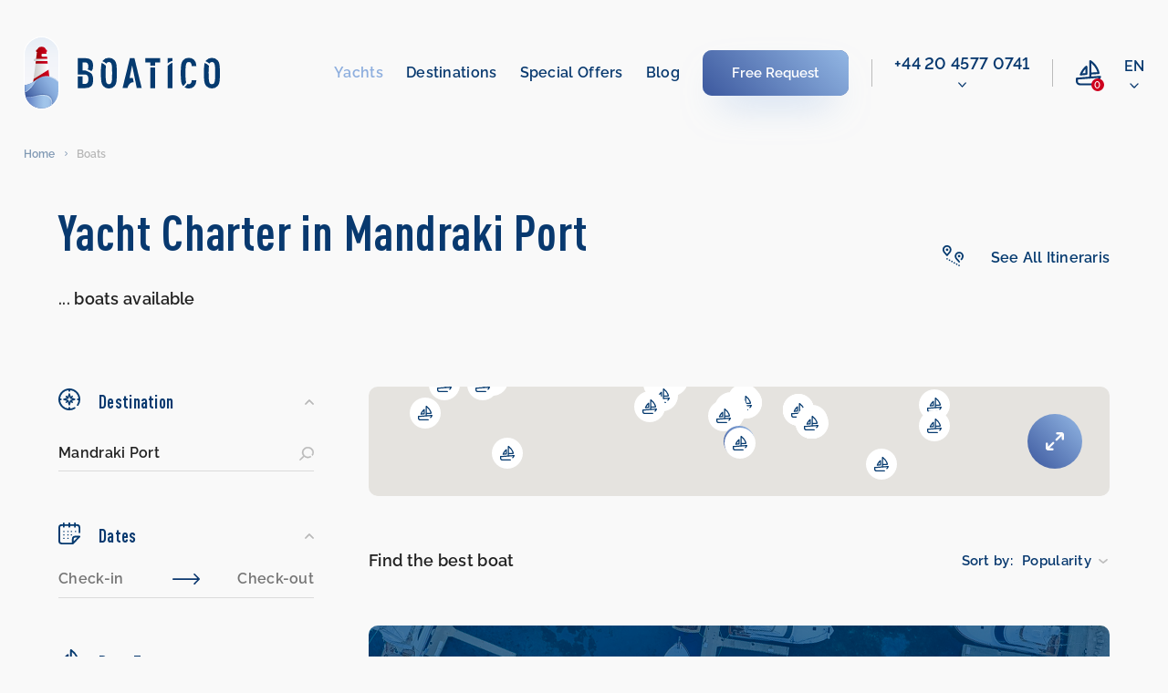

--- FILE ---
content_type: text/html; charset=UTF-8
request_url: https://boatico.com/boats/destination/mandraki-port-rhodes/
body_size: 24325
content:
<!doctype html><html lang="en"><head><meta charset="UTF-8"><meta name="viewport" content="width=device-width, initial-scale=1.0, maximum-scale=1.0, user-scalable=no"><meta name="theme-color" content="#08396f"><meta http-equiv="X-UA-Compatible" content="ie=edge"><meta name="yandex-verification" content="f7de229c33c4ead6" /><meta name="facebook-domain-verification" content="gcabua8l7g66w66od6f6ftqcyr9txs" /><meta name='robots' content='index, follow, max-image-preview:large, max-snippet:-1, max-video-preview:-1' /><link rel="alternate" href="https://boatico.com/boats/destination/mandraki-port-rhodes/" hreflang="en" /><link rel="alternate" href="https://boatico.com/de/boote/destination/mandraki-port-rhodes/" hreflang="de" /><link rel="alternate" href="https://boatico.com/ru/yachts/destination/mandraki-port-rhodes/" hreflang="ru" /><link rel="alternate" href="https://boatico.com/boats/destination/mandraki-port-rhodes/" hreflang="x-default" /><link media="all" href="https://boatico.com/inc/cache/autoptimize/css/autoptimize_0a87eb2492cd66f9c72ca24b1345d491.css" rel="stylesheet"><title>Boat Rental Mandraki Port – Yacht charter | Boatico</title><meta name="description" content="Yachts for rent in Mandraki Port. 15 boats from 1180 € to 2493 € per week" /><link rel="canonical" href="https://boatico.com/boats/destination/mandraki-port-rhodes/" /><meta property="og:locale" content="en_US" /><meta property="og:locale:alternate" content="de_DE" /><meta property="og:locale:alternate" content="ru_RU" /><meta property="og:type" content="article" /><meta property="og:title" content="Boat Rental Mandraki Port – Yacht charter | Boatico" /><meta property="og:description" content="Yachts for rent in Mandraki Port. 15 boats from 1180 € to 2493 € per week" /><meta property="og:url" content="https://boatico.com/boats/destination/mandraki-port-rhodes/" /><meta property="og:site_name" content="Boatico" /><meta property="article:modified_time" content="2020-10-05T00:46:14+00:00" /><meta name="twitter:card" content="summary_large_image" /><link rel="alternate" type="application/json+oembed" href="https://boatico.com/api/oembed/1.0/embed?url=https%3A%2F%2Fboatico.com%2Fboats%2F" /><link rel="alternate" type="text/xml+oembed" href="https://boatico.com/api/oembed/1.0/embed?url=https%3A%2F%2Fboatico.com%2Fboats%2F&#038;format=xml" /><link rel="icon" href="https://boatico.com/file/2020/03/favicon.ico" sizes="32x32" /><link rel="icon" href="https://boatico.com/file/2020/03/favicon.ico" sizes="192x192" /><link rel="apple-touch-icon" href="https://boatico.com/file/2020/03/favicon.ico" /><meta name="msapplication-TileImage" content="https://boatico.com/file/2020/03/favicon.ico" /> <script type="application/ld+json">{"@context":"https:\/\/schema.org","@type":"Organization","url":"https:\/\/boatico.com\/","name":"Boatico","telephone":"4315055353","email":"office@boatico.com","logo":"https:\/\/boatico.com\/file\/2020\/03\/logotype.svg","sameAs":["https:\/\/www.facebook.com\/Boatico","https:\/\/www.instagram.com\/boatico_yachting\/","https:\/\/www.youtube.com\/channel\/UCLYY87Etn_3kczhUp96iD8Q"],"address":{"@type":"PostalAddress","addressLocality":"Vienna","postalCode":"1040","streetAddress":"Gusshausstrasse 2\/1"}}</script><script type="application/ld+json">{"@context":"https:\/\/schema.org","@type":"Product","name":"Yacht Charter in Mandraki Port","description":"Yachts for rent in Mandraki Port. 15 boats from 1180 \u20ac to 2493 \u20ac per week","image":"\/photo\/boats\/5883810661501802\/0.jpg","brand":{"@type":"Thing","name":"Boatico"},"offers":{"@type":"AggregateOffer","lowPrice":"1180","highPrice":"2493","priceCurrency":"EUR","offerCount":"15"}}</script></head><body data-rsssl=1><header id="header" class="header"><div class="header__wrap"><div class="header__top"> <a href="https://boatico.com/" class="header__logo"> <img src="https://boatico.com/file/2020/03/logotype.svg" width="215" height="80" alt="logo"> </a><nav class="nav"><ul class="adaptive-list"><li class="adaptive-list__item adaptive-list__item_btn-close"> <a href="#" class="close-btn" aria-label="close menu"> <svg xmlns="http://www.w3.org/2000/svg" width="24.027" height="32.294" viewBox="0 0 24.027 32.294"> <path d="M21.955,17.712a1.262,1.262,0,0,1,.006,1.784L18.38,23.1a3.158,3.158,0,0,1-4.463,0L10.332,19.5a1.261,1.261,0,1,1,1.79-1.778L14.885,20.5V6.307a1.261,1.261,0,0,1,2.523,0V20.5l2.763-2.782A1.262,1.262,0,0,1,21.955,17.712ZM31.032,0H1.261a1.261,1.261,0,0,0,0,2.523H31.032a1.261,1.261,0,0,0,0-2.523Z" transform="translate(24.027) rotate(90)" fill="#fff"/> </svg> </a></li><li class="adaptive-list__item adaptive-list__item_logo"> <a href="https://boatico.com/" class="header__logo  header__logo_adaptive"> <img class="blue-logo" src="https://boatico.com/file/2020/03/logotype.svg" width="162" height="60" alt="logo"> <img class="white-logo" src="https://boatico.com/skin/img/white-logotype.svg" width="162" height="60" alt="logo"> </a></li><li class="adaptive-list__item adaptive-list__item_btn-open"> <a href="#" class="open-btn" aria-label="open menu"> <svg xmlns="http://www.w3.org/2000/svg" xmlns:xlink="http://www.w3.org/1999/xlink" width="40" height="26" viewBox="0 0 40 26"> <defs> <linearGradient id="a" x1="1.084" y1="1.786" x2="0.031" y2="3.829" gradientUnits="objectBoundingBox"> <stop offset="0" stop-color="#ce001e"/> <stop offset="1" stop-color="#b00011"/> </linearGradient> </defs> <g transform="translate(-523.9 -46.9)"> <g transform="translate(472 -66)"> <rect width="14" height="2" rx="1" transform="translate(78 113)" fill="url(#a)"/> <rect width="14" height="2" rx="1" transform="translate(78 123)" fill="url(#a)"/> <rect width="8" height="2" rx="1" transform="translate(78 118)" fill="url(#a)"/> </g> <path d="M10.664,0a10.659,10.659,0,0,1,8.2,17.474L25.7,24.264A1.016,1.016,0,1,1,24.269,25.7l-6.845-6.8a10.658,10.658,0,0,1-11.98,1.058,1.016,1.016,0,1,1,1-1.77,8.629,8.629,0,1,0-3.28-3.26,1.016,1.016,0,1,1-1.764,1.006A10.667,10.667,0,0,1,10.664,0Z" transform="translate(524 47)" fill="#08396f" stroke="#08396f" stroke-width="0.2"/> </g> </svg> </a></li><li class="adaptive-list__item adaptive-list__item_compare"> <a href="https://boatico.com/favourite-boats/" title="Favourite boats" class="nav-compare"><div class="nav-compare__icon"> <svg width="28" height="28" viewBox="0 0 28 28" fill="none" xmlns="http://www.w3.org/2000/svg"><path clip-rule="evenodd" d="M26.966 17.243a1.08 1.08 0 0 1 .569.606 1.067 1.067 0 0 1 .055.533c-.01.072-.028.142-.053.211a11.887 11.887 0 0 1-2.842 4.4 1.075 1.075 0 0 1-1.773-.266 1.071 1.071 0 0 1-.039-.825c.048-.133.122-.255.217-.36a10.38 10.38 0 0 0 1.6-2.091L2.157 21.214v1.776a2.456 2.456 0 0 0 2.453 2.453h14.8a1.078 1.078 0 1 1 0 2.157H4.61A4.615 4.615 0 0 1 0 22.994v-2.777a1.078 1.078 0 0 1 .994-1.075l13.728-1.074V1.078A1.078 1.078 0 0 1 15.8 0h.162c.214 0 .423.065.6.185 3.3 2.239 5.96 5.3 7.713 8.883a19.338 19.338 0 0 1 1.7 4.882 1.083 1.083 0 0 1-.568 1.132c-.134.07-.281.11-.432.119l-8.1.485V17.9l9.566-.748c.18-.014.36.017.525.09ZM22.3 9.945a20.829 20.829 0 0 0-5.425-6.84v10.422l6.678-.4A19.924 19.924 0 0 0 22.3 9.945ZM5.544 16.771c-.031.005-.066.005-.1.005l.001.003a1.08 1.08 0 0 1-1-1.5c2.818-6.714 6.441-8.946 6.594-9.038a1.08 1.08 0 0 1 1.635.926v7.935a1.08 1.08 0 0 1-.976 1.075l-6.154.594Zm4.975-2.649V9.545a20.577 20.577 0 0 0-3.312 4.897l3.312-.32Z"/></svg></div><div class="nav-compare__count" data-favboatcount>0</div> </a></li><li class="adaptive-list__item adaptive-list__item_dropdown"><div class="nav-dropdown"> <a href="#" class="nav-dropdown__link"> <span>en</span> <svg class="nav-dropdown__icon" xmlns="http://www.w3.org/2000/svg" width="9.271" height="5.552" viewBox="0 0 9.271 5.552"> <path d="M4.386,102.141a.612.612,0,0,1-.434-.18L.181,98.189a.614.614,0,0,1,.869-.869l3.337,3.337L7.724,97.32a.614.614,0,0,1,.869.869l-3.771,3.772A.612.612,0,0,1,4.386,102.141Z" transform="translate(0.249 -96.838)" stroke-width="0.5"/> </svg> </a><div class="summary-list-wrap"><ul class="summary-list"><li class="summary-list__item"> <a class="summary-list__link" href="https://boatico.com/de/boote/destination/mandraki-port-rhodes/">de</a></li><li class="summary-list__item"> <a class="summary-list__link" href="https://boatico.com/ru/yachts/destination/mandraki-port-rhodes/">ru</a></li></ul></div></div></li></ul><div class="nav__inner"><ul class="nav-list"><li id="menu-item-29" class="nav-list__item"><a href="https://boatico.com/boats/" aria-current="page" class="nav-list__link active">Yachts</a></li><li id="menu-item-31" class="nav-list__item"><a href="https://boatico.com/destinations/" class="nav-list__link">Destinations</a></li><li id="menu-item-30" class="nav-list__item"><a href="https://boatico.com/deals/" class="nav-list__link">Special offers</a></li><li id="menu-item-694783" class="nav-list__item"><a href="https://boatico.com/blog/" class="nav-list__link">Blog</a></li></ul><div class="nav-list__btn"> <a href="https://boatico.com/free-enquiry/" class="button default button-default"> <span class="button__shadow"></span> <span class="button__text">Free Request</span> </a></div><div class="line"> <span></span></div><div class="nav-phone drop"><div class="hide-on-desktop with-spec-margin en ipc- nav-phone__title "> London</div> <a href="tel:‭442045770741‬" rel="nofollow" class="nav-phone__link "> ‭+44 20 4577 0741‬ </a><div class="hide-on-desktop nav-phone-wide"><div class="nav-phone__title "> Miami</div> <a href="tel:‭17865676113‬" rel="nofollow" class="nav-phone__link "> ‭+1 786 567 6113‬ </a></div><div class="dropdown-phone-open"> <svg class="nav-dropdown__icon " xmlns="http://www.w3.org/2000/svg" width="9.271" height="5.552" viewBox="0 0 9.271 5.552"> <path d="M4.386,102.141a.612.612,0,0,1-.434-.18L.181,98.189a.614.614,0,0,1,.869-.869l3.337,3.337L7.724,97.32a.614.614,0,0,1,.869.869l-3.771,3.772A.612.612,0,0,1,4.386,102.141Z" transform="translate(0.249 -96.838)" stroke-width="0.5"></path> </svg></div><div class="dropdown-phone"><div class="dropdown-phone-item"> <a href="tel:‭442045770741‬" rel="nofollow"> ‭+44 20 4577 0741‬ </a> <span>- London</span></div><div class="dropdown-phone-item"> <a href="tel:‭17865676113‬" rel="nofollow"> ‭+1 786 567 6113‬ </a> <span>- Miami</span></div><hr><div class="dropdown-phone-item"> <a href="mailto:office@boatico.com" rel="nofollow"> office@boatico.com </a></div></div></div><div class="nav-compare nav-compare_adaptive"> <a href="https://boatico.com/favourite-boats/" class="nav-compare__link" title="Favourite boats" aria-label="compare link"><div class="nav-compare__icon"> <svg width="28" height="28" viewBox="0 0 28 28" fill="none" xmlns="http://www.w3.org/2000/svg"><path clip-rule="evenodd" d="M26.966 17.243a1.08 1.08 0 0 1 .569.606 1.067 1.067 0 0 1 .055.533c-.01.072-.028.142-.053.211a11.887 11.887 0 0 1-2.842 4.4 1.075 1.075 0 0 1-1.773-.266 1.071 1.071 0 0 1-.039-.825c.048-.133.122-.255.217-.36a10.38 10.38 0 0 0 1.6-2.091L2.157 21.214v1.776a2.456 2.456 0 0 0 2.453 2.453h14.8a1.078 1.078 0 1 1 0 2.157H4.61A4.615 4.615 0 0 1 0 22.994v-2.777a1.078 1.078 0 0 1 .994-1.075l13.728-1.074V1.078A1.078 1.078 0 0 1 15.8 0h.162c.214 0 .423.065.6.185 3.3 2.239 5.96 5.3 7.713 8.883a19.338 19.338 0 0 1 1.7 4.882 1.083 1.083 0 0 1-.568 1.132c-.134.07-.281.11-.432.119l-8.1.485V17.9l9.566-.748c.18-.014.36.017.525.09ZM22.3 9.945a20.829 20.829 0 0 0-5.425-6.84v10.422l6.678-.4A19.924 19.924 0 0 0 22.3 9.945ZM5.544 16.771c-.031.005-.066.005-.1.005l.001.003a1.08 1.08 0 0 1-1-1.5c2.818-6.714 6.441-8.946 6.594-9.038a1.08 1.08 0 0 1 1.635.926v7.935a1.08 1.08 0 0 1-.976 1.075l-6.154.594Zm4.975-2.649V9.545a20.577 20.577 0 0 0-3.312 4.897l3.312-.32Z"/></svg></div><div class="nav-compare__count" title="Favourite boats" data-favboatcount>0</div> </a></div><div class="nav-dropdown nav-dropdown_adaptive"> <a href="#" class="nav-dropdown__link"> <span>en</span> <svg class="nav-dropdown__icon" xmlns="http://www.w3.org/2000/svg" width="9.271" height="5.552" viewBox="0 0 9.271 5.552"> <path d="M4.386,102.141a.612.612,0,0,1-.434-.18L.181,98.189a.614.614,0,0,1,.869-.869l3.337,3.337L7.724,97.32a.614.614,0,0,1,.869.869l-3.771,3.772A.612.612,0,0,1,4.386,102.141Z" transform="translate(0.249 -96.838)" stroke-width="0.5"/> </svg> </a><div class="summary-list-wrap"><ul class="summary-list"><li class="summary-list__item"> <a class="summary-list__link" href="https://boatico.com/de/boote/destination/mandraki-port-rhodes/">de</a></li><li class="summary-list__item"> <a class="summary-list__link" href="https://boatico.com/ru/yachts/destination/mandraki-port-rhodes/">ru</a></li></ul></div></div></div></nav></div></div></header><main class="main" data-page="catalog" data-id="21"><div class="breadcrumbs"><ul class="breadcrumbs-list" itemscope itemtype="https://schema.org/BreadcrumbList"><li class="breadcrumbs-list__item" itemprop="itemListElement" itemscope itemtype="https://schema.org/ListItem"> <a itemprop="item" href="https://boatico.com/" class="breadcrumbs-list__link"> <span itemprop="name">Home</span> </a><meta itemprop="position" content="1"/></li><li class="breadcrumbs-list__item" itemprop="itemListElement" itemscope itemtype="https://schema.org/ListItem"> <span itemprop="item" class="breadcrumbs-list__link"> <span itemprop="name">Boats</span> </span><meta itemprop="position" content="2"/></li></ul></div><section class="section"><h2 class="visually-hidden">Search Yachts</h2><div class="container"><header class="head catalog"><div class="head__col" data-ctitle><h1 class="head__title">Yacht Charter in Mandraki Port</h1><h3 class="head__desc"><span data-boats>...</span> boats available</h3></div><div class="head__col hide-info-text" data-itineraries> <a href="https://boatico.com/information/itineraries/" class="head__support head__support_link" target="_blank"><div class="head__icon"> <svg width="25" height="25" viewBox="0 0 25 25" fill="none" xmlns="http://www.w3.org/2000/svg"> <path fill-rule="evenodd" clip-rule="evenodd" d="M6.19995 13.38H5.93091C5.77466 13.3814 5.62061 13.3428 5.4834 13.2679C5.34619 13.193 5.23047 13.0843 5.14697 12.952C4.65698 12.2282 4.104 11.549 3.49512 10.922L3.48413 10.9101C2.26172 9.57181 0.995117 8.18567 0.995117 6.045C0.995117 4.70155 1.52856 3.41312 2.47876 2.46315C3.42871 1.51318 4.71704 0.9795 6.06055 0.9795C7.40405 0.9795 8.69238 1.51318 9.64233 2.46315C10.5923 3.41312 11.126 4.70155 11.126 6.045C11.126 8.193 9.85596 9.582 8.62598 10.924C8.01685 11.5509 7.46411 12.2302 6.97412 12.954C6.89136 13.0844 6.7771 13.1919 6.6416 13.2664C6.50635 13.3408 6.35449 13.3799 6.19995 13.38ZM2.83398 6.047C2.83594 7.479 3.72705 8.453 4.85693 9.685C5.26099 10.127 5.67505 10.578 6.06494 11.076C6.40381 10.6463 6.7627 10.2504 7.11279 9.86478L7.12012 9.85652L7.27393 9.687L7.27686 9.68405C8.40454 8.45345 9.2959 7.48086 9.2959 6.047C9.2959 5.19009 8.95557 4.36827 8.34961 3.76234C7.74365 3.15641 6.92188 2.816 6.06494 2.816C5.20801 2.816 4.38623 3.15641 3.78027 3.76234C3.17432 4.36827 2.83398 5.19009 2.83398 6.047ZM7.604 6.13499C7.604 5.85395 7.52075 5.57922 7.3645 5.34554C7.2085 5.11185 6.98633 4.92972 6.72681 4.82217C6.46704 4.71461 6.1814 4.68648 5.90576 4.7413C5.63013 4.79613 5.37695 4.93147 5.17822 5.1302C4.97949 5.32893 4.84424 5.58213 4.78931 5.85777C4.73438 6.13342 4.7627 6.41914 4.87012 6.67879C4.97778 6.93845 5.15991 7.16037 5.39355 7.31651C5.6272 7.47266 5.90186 7.556 6.18311 7.556C6.55981 7.55547 6.9209 7.40559 7.18726 7.13921C7.45361 6.87284 7.60352 6.5117 7.604 6.13499ZM7.10791 16.569C7.10791 17.0754 6.69751 17.486 6.19092 17.486C5.68457 17.486 5.27393 17.0754 5.27393 16.569C5.27393 16.0626 5.68457 15.652 6.19092 15.652C6.69751 15.652 7.10791 16.0626 7.10791 16.569ZM9.83203 18.072C9.83203 18.5784 9.42139 18.989 8.91504 18.989C8.40845 18.989 7.99805 18.5784 7.99805 18.072C7.99805 17.5656 8.40845 17.155 8.91504 17.155C9.42139 17.155 9.83203 17.5656 9.83203 18.072ZM14.363 22.065C14.8694 22.065 15.28 21.6544 15.28 21.148C15.28 20.6416 14.8694 20.231 14.363 20.231C13.8564 20.231 13.446 20.6416 13.446 21.148C13.446 21.6544 13.8564 22.065 14.363 22.065ZM19.0745 12.2415C19.3081 12.0853 19.583 12.002 19.864 12.002C20.2407 12.0025 20.6018 12.1524 20.8682 12.4188C21.1345 12.6852 21.2844 13.0463 21.2849 13.423C21.2849 13.7041 21.2017 13.9788 21.0454 14.2125C20.8894 14.4461 20.6675 14.6283 20.4077 14.7358C20.1482 14.8434 19.8623 14.8715 19.5867 14.8167C19.311 14.7619 19.0579 14.6265 18.8591 14.4278C18.6604 14.2291 18.5251 13.9759 18.4702 13.7002C18.4155 13.4246 18.4436 13.1389 18.5513 12.8792C18.6587 12.6196 18.8408 12.3976 19.0745 12.2415ZM11.686 20.492C12.1924 20.492 12.603 20.0815 12.603 19.575C12.603 19.0686 12.1924 18.658 11.686 18.658C11.1794 18.658 10.769 19.0686 10.769 19.575C10.769 20.0815 11.1794 20.492 11.686 20.492ZM16.3579 9.91913C17.3071 8.97314 18.5928 8.44199 19.9331 8.442C21.2729 8.44225 22.5583 8.97354 23.5076 9.91949C24.4565 10.8654 24.9922 12.149 24.9971 13.489C24.9385 15.0868 24.2666 16.6007 23.1211 17.716C23.0847 17.7573 23.0449 17.7951 23.002 17.8291L22.9797 17.8461C22.9348 17.8794 22.887 17.9086 22.8367 17.9333C22.7285 17.9864 22.6111 18.0177 22.4907 18.0253C22.4622 18.0272 22.4336 18.0276 22.4053 18.0268C22.3745 18.0259 22.344 18.0234 22.3135 18.0195C22.2532 18.0116 22.1938 17.9977 22.136 17.978C22.0222 17.9391 21.917 17.8781 21.8264 17.7985C21.7361 17.7189 21.6624 17.6223 21.6091 17.5142C21.5562 17.4061 21.5249 17.2885 21.5171 17.1683C21.5095 17.0481 21.5256 16.9276 21.5645 16.8136C21.6035 16.6996 21.6646 16.5944 21.7439 16.504C22.5913 15.7219 23.1003 14.6403 23.1631 13.489C23.1631 12.6321 22.8225 11.8103 22.2166 11.2043C21.6108 10.5984 20.7888 10.258 19.9319 10.258C19.0752 10.258 18.2532 10.5984 17.6472 11.2043C17.0415 11.8103 16.7009 12.6321 16.7009 13.489C16.7031 14.896 17.6111 15.859 18.76 17.078C19.4763 17.7927 20.1213 18.5754 20.686 19.415C20.7505 19.5167 20.7942 19.6301 20.8149 19.7488C20.8252 19.8079 20.8296 19.8677 20.8284 19.9274C20.8269 19.9875 20.8196 20.0475 20.8064 20.1065C20.8015 20.1281 20.7959 20.1495 20.7896 20.1706C20.7808 20.1989 20.771 20.2267 20.7598 20.254L20.7412 20.296C20.7188 20.344 20.6921 20.3901 20.6616 20.4337C20.5923 20.5322 20.5042 20.616 20.4026 20.6805C20.3008 20.745 20.1875 20.7888 20.0688 20.8094C19.9502 20.8301 19.8286 20.8272 19.7109 20.8008C19.6704 20.7918 19.6306 20.78 19.5918 20.7656C19.5183 20.7382 19.4485 20.7014 19.3838 20.656C19.2854 20.5867 19.2014 20.4987 19.137 20.397C18.6328 19.6576 18.0601 18.9675 17.426 18.336C16.168 17.003 14.8679 15.625 14.8679 13.489C14.8728 12.1488 15.4084 10.8651 16.3579 9.91913ZM17.134 23.533C17.6404 23.533 18.051 23.1225 18.051 22.616C18.051 22.1096 17.6404 21.699 17.134 21.699C16.6274 21.699 16.217 22.1096 16.217 22.616C16.217 23.1225 16.6274 23.533 17.134 23.533ZM20.751 24.083C20.751 24.5894 20.3403 25 19.834 25C19.3276 25 18.917 24.5894 18.917 24.083C18.917 23.5766 19.3276 23.166 19.834 23.166C20.3403 23.166 20.751 23.5766 20.751 24.083Z" /> </svg></div> <span>See All Itineraris</span> </a></div></header><div class="catalog"><div class="catalog__col"><form class="filter-form" data-filter="desktop"><div class="filter-form__box"> <button type="button" class="filter-box-head filter-button  open"> <span class="filter-button__icon"> <img src="https://boatico.com/skin/imgs/catalog/filter/destination.svg" alt="Destination"> </span> <span class="filter-button__text">Destination</span> </button><div class="search catalog-mb"><div class="form-select"> <label class="form-select__label" data-search="destination" data-trigger="msearch-destination" data-media="502"> <input class="form-select__field" type="text" data-filter="ajax" autocomplete="off" placeholder="Destination (e.g. Greece)" value="Mandraki Port"> <input name="destination" class="form-select__field" type="hidden" data-filter="ajax" value="mandraki-port-rhodes" hidden><ul class="form-select__list form-select__list_search"><li class="form-select__item"> <a href="#"></a></li></ul> </label></div></div></div><div class="filter-form__box"> <button type="button" class="filter-box-head filter-button open"> <span class="filter-button__icon"> <img src="https://boatico.com/skin/imgs/catalog/filter/dates.svg" alt="Dates"> </span> <span class="filter-button__text">Dates</span> </button><div class="catalog-mb reset-date-wrap"><div class="datepicker"><div class="datepicker__row"> <input class="datepicker__field" type="text" readonly id="date-from" data-datepicker="daterangepicker" data-offsety="14" data-min="today" data-range="#date-to" name="date[]" placeholder="Check-in"  autocomplete="off" data-filter="ajax"><div class="slider__icon"> <img src="https://boatico.com/skin/imgs/review-form/arrow.svg" width="30" height="12" alt="arrow"></div> <input class="datepicker__field" type="text" readonly id="date-to" name="date[]" placeholder="Check-out"  autocomplete="off" data-filter="ajax"></div></div><div class="reset-date reset-date-filter" data-resetdate="#date-from,#date-to">Reset date</div></div></div><div class="filter-form__box"> <button type="button" class="filter-box-head filter-button open"> <span class="filter-button__icon"> <img src="https://boatico.com/skin/imgs/catalog/filter/boattypes.svg" alt="Boat Type"> </span> <span class="filter-button__text">Boat Type</span> </button><fieldset id="type" class="fieldset catalog-mb"><legend class="visually-hidden">Boat Type</legend><ul class="filter-list"><li class="filter-list__item"><div class="check-box"> <input id="type-all" class="check-box__field visually-hidden" type="radio" name="btype" value="" checked data-filter="ajax"/> <label class="check-box__label" for="type-all"> <span></span>All </label></div></li><li class="filter-list__item"><div class="check-box"> <input id="type-sail-boat" class="check-box__field visually-hidden" type="radio" name="btype" value="sail-boat" data-filter="ajax" /> <label class="check-box__label" for="type-sail-boat"> <span></span>Sail boat </label></div></li><li class="filter-list__item"><div class="check-box"> <input id="type-catamaran" class="check-box__field visually-hidden" type="radio" name="btype" value="catamaran" data-filter="ajax" /> <label class="check-box__label" for="type-catamaran"> <span></span>Catamaran </label></div></li><li class="filter-list__item"><div class="check-box"> <input id="type-motor-boat" class="check-box__field visually-hidden" type="radio" name="btype" value="motor-boat" data-filter="ajax" /> <label class="check-box__label" for="type-motor-boat"> <span></span>Motor boat </label></div></li><li class="filter-list__item"><div class="check-box"> <input id="type-motoryacht" class="check-box__field visually-hidden" type="radio" name="btype" value="motoryacht" data-filter="ajax" /> <label class="check-box__label" for="type-motoryacht"> <span></span>Motoryacht </label></div></li><li class="filter-list__item"><div class="check-box"> <input id="type-power-catamaran" class="check-box__field visually-hidden" type="radio" name="btype" value="power-catamaran" data-filter="ajax" /> <label class="check-box__label" for="type-power-catamaran"> <span></span>Power catamaran </label></div></li><li class="filter-list__item"><div class="check-box"> <input id="type-gulet" class="check-box__field visually-hidden" type="radio" name="btype" value="gulet" data-filter="ajax" /> <label class="check-box__label" for="type-gulet"> <span></span>Gulet </label></div></li><li class="filter-list__item"><div class="check-box"> <input id="type-other" class="check-box__field visually-hidden" type="radio" name="btype" value="other" data-filter="ajax" /> <label class="check-box__label" for="type-other"> <span></span>Other </label></div></li><li class="filter-list__item"><div class="check-box"> <input id="type-houseboat" class="check-box__field visually-hidden" type="radio" name="btype" value="houseboat" data-filter="ajax" /> <label class="check-box__label" for="type-houseboat"> <span></span>Houseboat </label></div></li><li class="filter-list__item"><div class="check-box"> <input id="type-motorsailer" class="check-box__field visually-hidden" type="radio" name="btype" value="motorsailer" data-filter="ajax" /> <label class="check-box__label" for="type-motorsailer"> <span></span>Motorsailer </label></div></li><li class="filter-list__item"><div class="check-box"> <input id="type-trimaran" class="check-box__field visually-hidden" type="radio" name="btype" value="trimaran" data-filter="ajax" /> <label class="check-box__label" for="type-trimaran"> <span></span>Trimaran </label></div></li><li class="filter-list__item"><div class="check-box"> <input id="type-rubber-boat" class="check-box__field visually-hidden" type="radio" name="btype" value="rubber-boat" data-filter="ajax" /> <label class="check-box__label" for="type-rubber-boat"> <span></span>Rubber boat </label></div></li><li class="filter-list__item"><div class="check-box"> <input id="type-sailing-yacht" class="check-box__field visually-hidden" type="radio" name="btype" value="sailing-yacht" data-filter="ajax" /> <label class="check-box__label" for="type-sailing-yacht"> <span></span>Sailing yacht </label></div></li><li class="filter-list__item"><div class="check-box"> <input id="type-cruiser" class="check-box__field visually-hidden" type="radio" name="btype" value="cruiser" data-filter="ajax" /> <label class="check-box__label" for="type-cruiser"> <span></span>Cruiser </label></div></li><li class="filter-list__item"><div class="check-box"> <input id="type-wooden-boat" class="check-box__field visually-hidden" type="radio" name="btype" value="wooden-boat" data-filter="ajax" /> <label class="check-box__label" for="type-wooden-boat"> <span></span>Wooden boat </label></div></li></ul></fieldset></div><div class="t-hidden"><div class="filter-form__box"> <button type="button" class="filter-box-head filter-button  open"> <span class="filter-button__icon"> <img src="https://boatico.com/skin/imgs/catalog/filter/price.svg" alt="Price Range"> </span> <span class="filter-button__text">Price Range (per week)</span> </button><div class="slider catalog-mb" ><div class="slider__row"> <input tabindex="-1" type="tel" autocomplete="off" data-inputfilter="number" data-convert="euro" class="slider__field left" id="rangeFromPriceajax" name="price[]"  data-filter="ajax"/><div class="slider__icon"> <img src="https://boatico.com/skin/imgs/review-form/arrow.svg" width="30" height="12" alt="arrow"></div> <input tabindex="-1" type="tel" autocomplete="off" data-inputfilter="number" data-convert="euro" class="slider__field right" id="rangeToPriceajax" name="price[]"  data-filter="ajax"/></div><div id="rangePriceajax" data-slider="log" data-ifrom="#rangeFromPriceajax" data-ito="#rangeToPriceajax" data-step="100" data-gfrom="0" data-gto="317854.5"  ></div></div></div><div class="filter-form__box"> <button type="button" class="filter-box-head filter-button open"> <span class="filter-button__icon"> <img src="https://boatico.com/skin/imgs/catalog/filter/year.svg" width="22" height="24" alt="Year"> </span> <span class="filter-button__text">Built in</span> </button><div class="slider catalog-mb"><div class="slider__row"> <input tabindex="-1" type="tel" autocomplete="off" data-inputfilter="number" name="byear[]" class="slider__field left" id="rangeFromYearajax"  data-filter="ajax"/><div class="slider__icon"> <img src="https://boatico.com/skin/imgs/review-form/arrow.svg" width="30" height="12" alt="arrow"></div> <input tabindex="-1" type="tel" autocomplete="off" data-inputfilter="number" name="byear[]" class="slider__field right" id="rangeToYearajax"  data-filter="ajax"/></div><div id="rangeYearajax" data-slider data-ifrom="#rangeFromYearajax" data-ito="#rangeToYearajax" data-gfrom="1983" data-gto="2027"  ></div></div></div><div class="filter-form__box"> <button type="button" class="filter-box-head filter-button   open"> <span class="filter-button__icon"> <img src="https://boatico.com/skin/imgs/catalog/filter/length.svg" alt="Length"> </span> <span class="filter-button__text">Length</span> </button><div class="slider catalog-mb"><div class="slider__row"> <input tabindex="-1" type="text" name="length[]" class="slider__field left" id="rangeFromLengthajax" data-convert="ft" readonly data-filter="ajax"/><div class="slider__icon"> <img src="https://boatico.com/skin/imgs/review-form/arrow.svg" width="30" height="12" alt="arrow"></div> <input tabindex="-1" type="text" name="length[]" class="slider__field right" id="rangeToLengthajax" data-convert="ft" readonly data-filter="ajax"/></div><div id="rangeLengthajax" data-slider data-ifrom="#rangeFromLengthajax" data-ito="#rangeToLengthajax" data-gfrom="0" data-gto="157"  ></div></div></div><div class="filter-form__box"> <button type="button" class="filter-box-head filter-button"> <span class="filter-button__icon"> <img src="https://boatico.com/skin/imgs/catalog/filter/skipper.svg" alt="Skipper"> </span> <span class="filter-button__text">Do you need a skipper?</span> </button><fieldset id="skipperajax" class="fieldset catalog-mb" style="display: none;"><legend class="visually-hidden">Do you need a skipper?</legend><ul class="filter-list"><li class="filter-list__item"><div class="check-box"> <input id="skipper-yes-ajax" class="check-box__field visually-hidden" type="radio" name="skipper" value="1"  data-filter="ajax"/> <label class="check-box__label" for="skipper-yes-ajax"> <span></span>Yes </label></div></li><li class="filter-list__item"><div class="check-box"> <input id="skipper-no-ajax" class="check-box__field visually-hidden" type="radio" name="skipper" value="" checked data-filter="ajax"/> <label class="check-box__label" for="skipper-no-ajax"> <span></span>No </label></div></li></ul></fieldset></div><div class="filter-form__box"> <button type="button" class="filter-box-head filter-button"> <span class="filter-button__icon"> <img src="https://boatico.com/skin/imgs/catalog/filter/accommodation.svg" alt="Accommodation"> </span> <span class="filter-button__text">Accommodation</span> </button><div class="catalog-mb" style="display: none;"><div class="counter"><div class="counter__row" data-incdec><p class="counter-title">Cabins:</p><div class="counter-box"> <button type="button" class="counter-box__btn" aria-label="plus button" data-minus> <img src="https://boatico.com/skin/imgs/catalog/filter/minus.svg" width="9" height="2" alt="-"> </button><div class="counter-box__sum" data-sum data-name="cabin" data-filter="ajax">0</div> <button type="button" class="counter-box__btn" aria-label="minus button" data-plus> <img src="https://boatico.com/skin/imgs/catalog/filter/plus.svg" width="9" height="9" alt="+"> </button></div></div><div class="counter__row" data-incdec><p class="counter-title">Berths:</p><div class="counter-box"> <button type="button" class="counter-box__btn" aria-label="plus button" data-minus> <img src="https://boatico.com/skin/imgs/catalog/filter/minus.svg" width="9" height="2" alt="-"> </button><div class="counter-box__sum" data-sum data-name="berth" data-filter="ajax">0</div> <button type="button" class="counter-box__btn" aria-label="minus button" data-plus> <img src="https://boatico.com/skin/imgs/catalog/filter/plus.svg" width="9" height="9" alt="+"> </button></div></div><div class="counter__row" data-incdec><p class="counter-title">Bathrooms:</p><div class="counter-box"> <button type="button" class="counter-box__btn" aria-label="plus button" data-minus> <img src="https://boatico.com/skin/imgs/catalog/filter/minus.svg" width="9" height="2" alt="-"> </button><div class="counter-box__sum" data-sum data-name="wc" data-filter="ajax">0</div> <button type="button" class="counter-box__btn" aria-label="minus button" data-plus> <img src="https://boatico.com/skin/imgs/catalog/filter/plus.svg" width="9" height="9" alt="+"> </button></div></div></div></div></div><div class="filter-form__box"> <button type="button" class="filter-box-head filter-button"> <span class="filter-button__icon"> <img src="https://boatico.com/skin/imgs/catalog/filter/extras.svg" alt="Extras"> </span> <span class="filter-button__text">Extras & Equipment</span> </button><fieldset id="extraajax" class="fieldset catalog-mb" style="display: none;"><legend class="visually-hidden">Extras & Equipment</legend><ul class="filter-list"><li class="filter-list__item"><div class="check-box"> <input id="eq-air-conditionajax" class="check-box__field visually-hidden" type="checkbox" name="eq[]" value="87"  data-filter="ajax"/> <label class="check-box__label" for="eq-air-conditionajax"> <span></span>Air condition </label></div></li><li class="filter-list__item"><div class="check-box"> <input id="eq-autopilotajax" class="check-box__field visually-hidden" type="checkbox" name="eq[]" value="63"  data-filter="ajax"/> <label class="check-box__label" for="eq-autopilotajax"> <span></span>Autopilot </label></div></li><li class="filter-list__item"><div class="check-box"> <input id="eq-outside-steering-positionajax" class="check-box__field visually-hidden" type="checkbox" name="eq[]" value="15510"  data-filter="ajax"/> <label class="check-box__label" for="eq-outside-steering-positionajax"> <span></span>Barbecue grill in cockpit </label></div></li><li class="filter-list__item"><div class="check-box"> <input id="eq-biminiajax" class="check-box__field visually-hidden" type="checkbox" name="eq[]" value="69"  data-filter="ajax"/> <label class="check-box__label" for="eq-biminiajax"> <span></span>Bimini </label></div></li><li class="filter-list__item"><div class="check-box"> <input id="eq-bow-thrusterajax" class="check-box__field visually-hidden" type="checkbox" name="eq[]" value="71"  data-filter="ajax"/> <label class="check-box__label" for="eq-bow-thrusterajax"> <span></span>Bow thruster </label></div></li><li class="filter-list__item"><div class="check-box"> <input id="eq-chart-plotterajax" class="check-box__field visually-hidden" type="checkbox" name="eq[]" value="67"  data-filter="ajax"/> <label class="check-box__label" for="eq-chart-plotterajax"> <span></span>Chart plotter </label></div></li><li class="filter-list__item"><div class="check-box"> <input id="eq-chart-plotter-in-cockpitajax" class="check-box__field visually-hidden" type="checkbox" name="eq[]" value="78"  data-filter="ajax"/> <label class="check-box__label" for="eq-chart-plotter-in-cockpitajax"> <span></span>Chart plotter in cockpit </label></div></li><li class="filter-list__item"><div class="check-box"> <input id="eq-cockpit-cushionajax" class="check-box__field visually-hidden" type="checkbox" name="eq[]" value="101"  data-filter="ajax"/> <label class="check-box__label" for="eq-cockpit-cushionajax"> <span></span>Cockpit cushions </label></div></li><li class="filter-list__item"><div class="check-box"> <input id="eq-cockpit-speakersajax" class="check-box__field visually-hidden" type="checkbox" name="eq[]" value="64"  data-filter="ajax"/> <label class="check-box__label" for="eq-cockpit-speakersajax"> <span></span>Cockpit speakers </label></div></li><li class="filter-list__item"><div class="check-box"> <input id="eq-coffee-makerajax" class="check-box__field visually-hidden" type="checkbox" name="eq[]" value="84"  data-filter="ajax"/> <label class="check-box__label" for="eq-coffee-makerajax"> <span></span>Coffee maker </label></div></li><li class="filter-list__item"><div class="check-box"> <input id="eq-convertible-tableajax" class="check-box__field visually-hidden" type="checkbox" name="eq[]" value="27162"  data-filter="ajax"/> <label class="check-box__label" for="eq-convertible-tableajax"> <span></span>Convertible table </label></div></li><li class="filter-list__item"><div class="check-box"> <input id="eq-dinghyajax" class="check-box__field visually-hidden" type="checkbox" name="eq[]" value="66"  data-filter="ajax"/> <label class="check-box__label" for="eq-dinghyajax"> <span></span>Dinghy </label></div></li><li class="filter-list__item"><div class="check-box"> <input id="eq-dishwasherajax" class="check-box__field visually-hidden" type="checkbox" name="eq[]" value="24528"  data-filter="ajax"/> <label class="check-box__label" for="eq-dishwasherajax"> <span></span>Dishwasher </label></div></li><li class="filter-list__item"><div class="check-box"> <input id="eq-diving-equipmentajax" class="check-box__field visually-hidden" type="checkbox" name="eq[]" value="85"  data-filter="ajax"/> <label class="check-box__label" for="eq-diving-equipmentajax"> <span></span>Diving equipment </label></div></li><li class="filter-list__item"><div class="check-box"> <input id="eq-dvd-playerajax" class="check-box__field visually-hidden" type="checkbox" name="eq[]" value="65"  data-filter="ajax"/> <label class="check-box__label" for="eq-dvd-playerajax"> <span></span>DVD player </label></div></li><li class="filter-list__item"><div class="check-box"> <input id="eq-electric-toiletajax" class="check-box__field visually-hidden" type="checkbox" name="eq[]" value="86"  data-filter="ajax"/> <label class="check-box__label" for="eq-electric-toiletajax"> <span></span>Electric toilet </label></div></li><li class="filter-list__item"><div class="check-box"> <input id="eq-electric-winchesajax" class="check-box__field visually-hidden" type="checkbox" name="eq[]" value="68"  data-filter="ajax"/> <label class="check-box__label" for="eq-electric-winchesajax"> <span></span>Electric winches </label></div></li><li class="filter-list__item"><div class="check-box"> <input id="eq-flybridgeajax" class="check-box__field visually-hidden" type="checkbox" name="eq[]" value="70"  data-filter="ajax"/> <label class="check-box__label" for="eq-flybridgeajax"> <span></span>Flybridge </label></div></li><li class="filter-list__item"><div class="check-box"> <input id="eq-game-consoleajax" class="check-box__field visually-hidden" type="checkbox" name="eq[]" value="82"  data-filter="ajax"/> <label class="check-box__label" for="eq-game-consoleajax"> <span></span>Game console </label></div></li><li class="filter-list__item"><div class="check-box"> <input id="eq-generatorajax" class="check-box__field visually-hidden" type="checkbox" name="eq[]" value="74"  data-filter="ajax"/> <label class="check-box__label" for="eq-generatorajax"> <span></span>Generator </label></div></li><li class="filter-list__item"><div class="check-box"> <input id="eq-gennakerajax" class="check-box__field visually-hidden" type="checkbox" name="eq[]" value="97"  data-filter="ajax"/> <label class="check-box__label" for="eq-gennakerajax"> <span></span>Gennaker </label></div></li><li class="filter-list__item"><div class="check-box"> <input id="eq-heatingajax" class="check-box__field visually-hidden" type="checkbox" name="eq[]" value="73"  data-filter="ajax"/> <label class="check-box__label" for="eq-heatingajax"> <span></span>Heating </label></div></li><li class="filter-list__item"><div class="check-box"> <input id="eq-holding-tankajax" class="check-box__field visually-hidden" type="checkbox" name="eq[]" value="88"  data-filter="ajax"/> <label class="check-box__label" for="eq-holding-tankajax"> <span></span>Holding tank </label></div></li><li class="filter-list__item"><div class="check-box"> <input id="eq-hydraulic-gangwayajax" class="check-box__field visually-hidden" type="checkbox" name="eq[]" value="89"  data-filter="ajax"/> <label class="check-box__label" for="eq-hydraulic-gangwayajax"> <span></span>Hydraulic gangway </label></div></li><li class="filter-list__item"><div class="check-box"> <input id="eq-ice-makerajax" class="check-box__field visually-hidden" type="checkbox" name="eq[]" value="92"  data-filter="ajax"/> <label class="check-box__label" for="eq-ice-makerajax"> <span></span>Ice maker </label></div></li><li class="filter-list__item"><div class="check-box"> <input id="eq-inverterajax" class="check-box__field visually-hidden" type="checkbox" name="eq[]" value="91"  data-filter="ajax"/> <label class="check-box__label" for="eq-inverterajax"> <span></span>Inverter </label></div></li><li class="filter-list__item"><div class="check-box"> <input id="eq-lazy-bagajax" class="check-box__field visually-hidden" type="checkbox" name="eq[]" value="93"  data-filter="ajax"/> <label class="check-box__label" for="eq-lazy-bagajax"> <span></span>Lazy bag </label></div></li><li class="filter-list__item"><div class="check-box"> <input id="eq-lazy-jackajax" class="check-box__field visually-hidden" type="checkbox" name="eq[]" value="75"  data-filter="ajax"/> <label class="check-box__label" for="eq-lazy-jackajax"> <span></span>Lazy jack </label></div></li><li class="filter-list__item"><div class="check-box"> <input id="eq-outboard-engineajax" class="check-box__field visually-hidden" type="checkbox" name="eq[]" value="79"  data-filter="ajax"/> <label class="check-box__label" for="eq-outboard-engineajax"> <span></span>Outboard engine </label></div></li><li class="filter-list__item"><div class="check-box"> <input id="eq-outside-steering-position-2ajax" class="check-box__field visually-hidden" type="checkbox" name="eq[]" value="17061"  data-filter="ajax"/> <label class="check-box__label" for="eq-outside-steering-position-2ajax"> <span></span>Outside Steering Position </label></div></li><li class="filter-list__item"><div class="check-box"> <input id="eq-racing-sailsajax" class="check-box__field visually-hidden" type="checkbox" name="eq[]" value="99"  data-filter="ajax"/> <label class="check-box__label" for="eq-racing-sailsajax"> <span></span>Racing sails </label></div></li><li class="filter-list__item"><div class="check-box"> <input id="eq-radarajax" class="check-box__field visually-hidden" type="checkbox" name="eq[]" value="72"  data-filter="ajax"/> <label class="check-box__label" for="eq-radarajax"> <span></span>Radar </label></div></li><li class="filter-list__item"><div class="check-box"> <input id="eq-radio-cd-playerajax" class="check-box__field visually-hidden" type="checkbox" name="eq[]" value="76"  data-filter="ajax"/> <label class="check-box__label" for="eq-radio-cd-playerajax"> <span></span>Radio-CD player </label></div></li><li class="filter-list__item"><div class="check-box"> <input id="eq-railing-netajax" class="check-box__field visually-hidden" type="checkbox" name="eq[]" value="94"  data-filter="ajax"/> <label class="check-box__label" for="eq-railing-netajax"> <span></span>Railing net </label></div></li><li class="filter-list__item"><div class="check-box"> <input id="eq-refrigeratorajax" class="check-box__field visually-hidden" type="checkbox" name="eq[]" value="95"  data-filter="ajax"/> <label class="check-box__label" for="eq-refrigeratorajax"> <span></span>Refrigerator </label></div></li><li class="filter-list__item"><div class="check-box"> <input id="eq-rudder-bladesajax" class="check-box__field visually-hidden" type="checkbox" name="eq[]" value="27163"  data-filter="ajax"/> <label class="check-box__label" for="eq-rudder-bladesajax"> <span></span>Rudder blades </label></div></li><li class="filter-list__item"><div class="check-box"> <input id="eq-snorkeling-equipmentajax" class="check-box__field visually-hidden" type="checkbox" name="eq[]" value="96"  data-filter="ajax"/> <label class="check-box__label" for="eq-snorkeling-equipmentajax"> <span></span>Snorkeling equipment </label></div></li><li class="filter-list__item"><div class="check-box"> <input id="eq-solar-panelajax" class="check-box__field visually-hidden" type="checkbox" name="eq[]" value="102"  data-filter="ajax"/> <label class="check-box__label" for="eq-solar-panelajax"> <span></span>Solar Panels </label></div></li><li class="filter-list__item"><div class="check-box"> <input id="eq-spinnakerajax" class="check-box__field visually-hidden" type="checkbox" name="eq[]" value="90"  data-filter="ajax"/> <label class="check-box__label" for="eq-spinnakerajax"> <span></span>Spinnaker </label></div></li><li class="filter-list__item"><div class="check-box"> <input id="eq-sprayhoodajax" class="check-box__field visually-hidden" type="checkbox" name="eq[]" value="77"  data-filter="ajax"/> <label class="check-box__label" for="eq-sprayhoodajax"> <span></span>Sprayhood </label></div></li><li class="filter-list__item"><div class="check-box"> <input id="eq-stand-up-paddleajax" class="check-box__field visually-hidden" type="checkbox" name="eq[]" value="83"  data-filter="ajax"/> <label class="check-box__label" for="eq-stand-up-paddleajax"> <span></span>Stand up paddle </label></div></li><li class="filter-list__item"><div class="check-box"> <input id="eq-swimming-platformajax" class="check-box__field visually-hidden" type="checkbox" name="eq[]" value="19420"  data-filter="ajax"/> <label class="check-box__label" for="eq-swimming-platformajax"> <span></span>Swimming platform </label></div></li><li class="filter-list__item"><div class="check-box"> <input id="eq-swimming-poolajax" class="check-box__field visually-hidden" type="checkbox" name="eq[]" value="26843"  data-filter="ajax"/> <label class="check-box__label" for="eq-swimming-poolajax"> <span></span>Swimming pool </label></div></li><li class="filter-list__item"><div class="check-box"> <input id="eq-teack-cockpitajax" class="check-box__field visually-hidden" type="checkbox" name="eq[]" value="103"  data-filter="ajax"/> <label class="check-box__label" for="eq-teack-cockpitajax"> <span></span>Teak Cockpit </label></div></li><li class="filter-list__item"><div class="check-box"> <input id="eq-teak-deckajax" class="check-box__field visually-hidden" type="checkbox" name="eq[]" value="80"  data-filter="ajax"/> <label class="check-box__label" for="eq-teak-deckajax"> <span></span>Teak deck </label></div></li><li class="filter-list__item"><div class="check-box"> <input id="eq-tender-garageajax" class="check-box__field visually-hidden" type="checkbox" name="eq[]" value="24532"  data-filter="ajax"/> <label class="check-box__label" for="eq-tender-garageajax"> <span></span>Tender garage </label></div></li><li class="filter-list__item"><div class="check-box"> <input id="eq-tenderlift-platformajax" class="check-box__field visually-hidden" type="checkbox" name="eq[]" value="24531"  data-filter="ajax"/> <label class="check-box__label" for="eq-tenderlift-platformajax"> <span></span>Tenderlift platform </label></div></li><li class="filter-list__item"><div class="check-box"> <input id="eq-tvajax" class="check-box__field visually-hidden" type="checkbox" name="eq[]" value="98"  data-filter="ajax"/> <label class="check-box__label" for="eq-tvajax"> <span></span>TV </label></div></li><li class="filter-list__item"><div class="check-box"> <input id="eq-underwater-lightsajax" class="check-box__field visually-hidden" type="checkbox" name="eq[]" value="24530"  data-filter="ajax"/> <label class="check-box__label" for="eq-underwater-lightsajax"> <span></span>Underwater lights </label></div></li><li class="filter-list__item"><div class="check-box"> <input id="eq-washer-dryerajax" class="check-box__field visually-hidden" type="checkbox" name="eq[]" value="24529"  data-filter="ajax"/> <label class="check-box__label" for="eq-washer-dryerajax"> <span></span>Washer/Dryer </label></div></li><li class="filter-list__item"><div class="check-box"> <input id="eq-water-makerajax" class="check-box__field visually-hidden" type="checkbox" name="eq[]" value="100"  data-filter="ajax"/> <label class="check-box__label" for="eq-water-makerajax"> <span></span>Water maker </label></div></li><li class="filter-list__item"><div class="check-box"> <input id="eq-wi-fi-internetajax" class="check-box__field visually-hidden" type="checkbox" name="eq[]" value="81"  data-filter="ajax"/> <label class="check-box__label" for="eq-wi-fi-internetajax"> <span></span>Wi-Fi &amp; Internet </label></div></li></ul></fieldset></div><div style="display: none;"><div class="filter-form__box"> <button type="button" class="filter-box-head filter-button"> <span class="filter-button__icon"> <img src="https://boatico.com/skin/imgs/catalog/filter/destination.svg" alt="Yacht Charter"> </span> <span class="filter-button__text">Yacht Charter</span> </button><div class="search catalog-mb" style="display: none;"><div class="form-select"> <label class="form-select__label" data-search="operator"> <input class="form-select__field" type="text" data-filter="ajax" autocomplete="off" placeholder="Yacht Charter" value=""> <input name="operator" class="form-select__field" type="hidden" data-filter="ajax" value="" hidden><ul class="form-select__list form-select__list_search"><li class="form-select__item"> <a href="#"></a></li></ul> </label></div></div></div></div><div class="filter-form__box"> <button type="button" class="filter-box-head filter-button"> <span class="filter-button__icon"> <img src="https://boatico.com/skin/imgs/catalog/filter/boattypes.svg" alt="Shipyard"> </span> <span class="filter-button__text">Shipyard</span> </button><div class="search catalog-mb" style="display: none;"><div class="form-select"> <label class="form-select__label" data-search="shipyard"> <input class="form-select__field" type="text" data-filter="ajax" autocomplete="off" placeholder="Shipyard" value=""> <input name="shipyard" class="form-select__field" type="hidden" data-filter="ajax" value="" hidden><ul class="form-select__list form-select__list_search"><li class="form-select__item"> <a href="#"></a></li></ul> </label></div></div></div> <a href="https://boatico.com/boats/" class="reset-filter button button_grey button-default hidden"> <span class="button__shadow"></span> <span class="button__text">Reset Filters</span> </a></div></form></div><div class="catalog__col"><div class="catalog-map" style="background-image: url(https://boatico.com/skin/imgs/map_placeholder_en.jpg)"><div id="gmap-dest-wrap"><div id="gmap-dest" class="best hidden"><div class="best__top"><div class="badge"><div class="badge__info"> <svg class="badge__icon" xmlns="http://www.w3.org/2000/svg" width="14" height="14" viewBox="0 0 14.616 14.616"> <path d="M81.567,118.621l.055,0,3.236-.312a.568.568,0,0,0,.513-.565v-4.173a.568.568,0,0,0-.86-.487c-.08.048-1.985,1.222-3.467,4.752a.568.568,0,0,0,.523.788Zm2.669-3.8v2.407l-1.742.168A10.817,10.817,0,0,1,84.236,114.818Z" transform="translate(-78.511 -109.739)"></path> <path d="M14.5,9.305a.572.572,0,0,0-.5-.223l-5.066.4V8.306l4.288-.257a.571.571,0,0,0,.529-.663,10.242,10.242,0,0,0-.9-2.585A12.125,12.125,0,0,0,8.77.1.571.571,0,0,0,8.45,0H8.364a.571.571,0,0,0-.571.571v9l-7.267.568A.571.571,0,0,0,0,10.705v1.47a2.444,2.444,0,0,0,2.441,2.441h7.836a.571.571,0,1,0,0-1.142H2.441a1.3,1.3,0,0,1-1.3-1.3v-.942L13.078,10.3a5.5,5.5,0,0,1-.845,1.107.571.571,0,0,0,.038.807.6.6,0,0,0,.085.064.569.569,0,0,0,.722-.1,6.293,6.293,0,0,0,1.5-2.33A.571.571,0,0,0,14.5,9.305ZM8.935,1.644a11.028,11.028,0,0,1,2.873,3.621,10.559,10.559,0,0,1,.663,1.685l-3.536.212Z" transform="translate(0 0)"></path> </svg> <span class="badge__text"><span>1 357</span> boats</span></div></div></div><div class="best-info"><div class="best-info-header"><div class="best-info-header__title-wrap"><div class="best-info__title">Italy</div></div><div class="best-info__price"><span>from</span> <i>75</i> €/week</div><div class="best-info__filter" data-destfilter><img src="https://boatico.com/skin/imgs/review-form/arrow.svg" width="30" height="12" alt="arrow"></div></div></div></div></div><div id="search-map" class="catalog-map__map"></div> <button class="catalog-map__btn open-map-js" aria-label="open map"> <svg xmlns="http://www.w3.org/2000/svg" width="20" height="20" viewBox="0 0 20 20"><g class="pathExtend" fill="#fcfcfd"><path d="M1.194 11.343a1.194 1.194 0 0 0-1.193 1.194v4.478A2.988 2.988 0 0 0 2.985 20h4.478a1.194 1.194 0 0 0 0-2.388H4.077l4.947-4.947a1.194 1.194 0 0 0-1.689-1.688l-4.947 4.947v-3.387a1.194 1.194 0 0 0-1.194-1.194ZM10.977 7.335l4.947-4.947h-3.386a1.194 1.194 0 1 1 0-2.388h4.478a2.988 2.988 0 0 1 2.985 2.985v4.478a1.194 1.194 0 1 1-2.388 0V4.077l-4.947 4.947a1.194 1.194 0 0 1-1.689-1.688Z"/></g><path class="pathReduce" d="M19.649 2.038 14.7 6.985h3.386a1.194 1.194 0 1 1 0 2.388h-4.478a2.988 2.988 0 0 1-2.985-2.985V1.91a1.194 1.194 0 1 1 2.388 0V5.3L17.958.353a1.194 1.194 0 0 1 1.689 1.688ZM8.178 19.284a1.194 1.194 0 0 0 1.194-1.194v-4.478a2.988 2.988 0 0 0-2.985-2.985H1.91a1.194 1.194 0 0 0 0 2.388H5.3L.353 17.962a1.194 1.194 0 0 0 1.689 1.688l4.947-4.947v3.386a1.194 1.194 0 0 0 1.189 1.195Z" fill="#fcfcfd"/></svg> </button> <button class="catalog-map__scale plus"> <img src="https://boatico.com/skin/imgs/freequote-form/plus.svg" width="9" height="9" alt=""> </button> <button class="catalog-map__scale minus"> <img src="https://boatico.com/skin/imgs/freequote-form/minus.svg" width="9" height="2" alt=""> </button></div><div class="catalog-sort"><div class="catalog-available"> Find the best boat</div><div class="catalog-group-sort"> <span class="catalog-group-sort__head">Sort by:</span><div class="form-select" data-select> <button type="button" class="form-select__head" data-filter="ajax" data-name="sort" data-value="views.DESC" data-content="Sort">Popularity</button><ul class="form-select__list"><li class="form-select__item" data-value="views.DESC"> <a href="#">Popularity</a></li><li class="form-select__item" data-value="price.DESC"> <a href="#">Price down</a></li><li class="form-select__item" data-value="price.ASC"> <a href="#">Price up</a></li><li class="form-select__item" data-value="sale.DESC"> <a href="#">Sale</a></li></ul></div></div> <a href="#filter-popup" class="popup-with-zoom-anim button button_filter button-default"> <span class="button__shadow"></span> <span class="button__text" data-content="Filter">Filter ( <span data-boats>...</span> )</span> </a> <a href="#" class="button-service button-service_grey open-map-js"><div class="button-service__icon"> <svg class="button__icon" xmlns="http://www.w3.org/2000/svg" width="16.016" height="20" viewBox="0 0 16.016 20"><path d="M16.015 8a8.54 8.54 0 0 1-1.656 4.982.781.781 0 0 1-1.29-.882A7.048 7.048 0 0 0 14.453 8a6.445 6.445 0 0 0-12.89 0c0 2.826 1.734 4.722 3.739 6.918a32.181 32.181 0 0 1 2.706 3.244 32.206 32.206 0 0 1 2.707-3.244l.121-.132a.781.781 0 1 1 1.154 1.053l-.121.132A26.683 26.683 0 0 0 8.9 19.636a.781.781 0 0 1-.66.364h-.467a.781.781 0 0 1-.66-.364 26.674 26.674 0 0 0-2.966-3.665 23.786 23.786 0 0 1-2.826-3.506A8.368 8.368 0 0 1 0 8a8.008 8.008 0 0 1 13.667-5.658A7.955 7.955 0 0 1 16.015 8Zm-8.789 2.52V7.469a2.148 2.148 0 1 1 1.562 0v3.051q.122-.082.247-.17c1.149-.814 1.3-1.216 1.316-1.264a.781.781 0 0 1 1.562.016c0 .751-.6 1.533-1.887 2.461A16.942 16.942 0 0 1 8.38 12.6a.781.781 0 0 1-.744 0 16.954 16.954 0 0 1-1.647-1.039C4.7 10.635 4.1 9.853 4.1 9.1a.781.781 0 0 1 1.562-.016c.015.048.167.451 1.316 1.264q.122.09.248.172Zm.2-5.052a.586.586 0 1 0 .586-.586.587.587 0 0 0-.59.587Zm0 0" fill="#626262"/></svg></div> <span class="button-service__text" data-content="Map">Show Map</span> </a></div><div class="catalog-loader filtering top" data-loader><div class="catalog-loader-waves"> <span></span> <img src="https://boatico.com/skin/imgs/ajax-loader.svg" width="25" height="25" alt="anchor"></div><div class="catalog-loader-text">Loading suitable boats...</div></div><div class="wrap wrap_30 first filtering top" data-catalog data-page="1"></div><div class="catalog-loader  bottom" data-loader><div class="catalog-loader-waves"> <span></span> <img src="https://boatico.com/skin/imgs/ajax-loader.svg" width="25" height="25" alt="anchor"></div><div class="catalog-loader-text">Loading suitable boats...</div></div><div class="catalog-more"> <button data-loadmore class="button default button-default hidden"> <span class="button__shadow"></span> <span class="button__text">Load more</span> </button><div data-pagination class="pagination"></div></div></div></div></div></section><section class="section last-articles"><div class="container"><header class="head "><div class="head__col"><h1 class="head__title">Popular Itineraries</h1><h3 class="head__desc">Information about sailing in Greece</h3></div><div class="head__col"> <a href="https://boatico.com/information/itineraries/greece/" class="button button_grey button-default"> <span class="button__shadow"></span> <span class="button__text">View more</span> </a></div></header><div class="last-posts"><div class="last-posts-wrap"><div class="last-posts-item"> <iframe src="https://www.google.com/maps/d/embed?mid=1pmTWoGu-1u2BBRbbOkWzg1190h833m-o&usp=sharing" loading="lazy" frameborder="0"></iframe></div><div class="last-posts-item"> <iframe src="https://www.google.com/maps/d/embed?mid=1RShceAjShhyJn3IBsDtO2tppRVLKUBab&usp=sharing" loading="lazy" frameborder="0"></iframe></div><div class="last-posts-item"> <iframe src="https://www.google.com/maps/d/embed?mid=1CfzKKEzNBKez_dk7w4VtxvTUUm7H1Sz5&usp=sharing" loading="lazy" frameborder="0"></iframe></div></div></div></div></section><section class="section last-articles"><div class="container"><header class="head less"><div class="head__col"><h1 class="head__title">Latest articles</h1><h3 class="head__desc">Welcome to Boatico blog!</h3></div><div class="head__col"> <a href="https://boatico.com/blog/" class="button button_grey button-default"> <span class="button__shadow"></span> <span class="button__text">View more</span> </a></div></header><div class="last-posts"><div class="last-posts-wrap"><div class="last-posts-item last-posts-head"><h1 class="head__title">Latest articles</h1><h3 class="head__desc">Welcome to Boatico blog!</h3> <a href="https://boatico.com/blog/" class="button button_grey button-default"> <span class="button__shadow"></span> <span class="button__text">View more</span> </a></div><div class="last-posts-item"> <a href="https://boatico.com/blog/all-about-greece/" class="blog-list-item"><div class="tag"> <span>Destinations</span></div><div class="image lazyload" data-src="https://boatico.com/file/2021/06/kythnos-scaled.jpeg"></div><div class="content"><div class="article-title latest" title="All about Greece"> <span>All about Greece</span> <img src="https://boatico.com/skin/imgs/review-form/arrow.svg" width="30" height="12" alt="arrow"></div><div class="desc"> Greece presents itself with a picturesque coastline, 2000 larger, delightful islands and hospitality like you can only find in a book. Admire the trea</div><div class="arr"> <img src="https://boatico.com/skin/imgs/review-form/arrow.svg" width="30" height="12" alt="arrow"></div></div> </a></div><div class="last-posts-item"> <a href="https://boatico.com/blog/graduation-trip-on-a-boat-is-that-possible/" class="blog-list-item"><div class="tag"> <span>Boatlife</span></div><div class="image lazyload" data-src="https://boatico.com/file/2021/05/IMG_6096-scaled-e1621628107588.jpg"></div><div class="content"><div class="article-title latest" title="Graduation Trip on a boat &#8211; is that possible?"> <span>Graduation Trip on a boat &#8211; is that possible?</span> <img src="https://boatico.com/skin/imgs/review-form/arrow.svg" width="30" height="12" alt="arrow"></div><div class="desc"> As spring slowly draws to a close, the all-important phase arrives for the students of the graduating classes. The school-leaving examination. After s</div><div class="arr"> <img src="https://boatico.com/skin/imgs/review-form/arrow.svg" width="30" height="12" alt="arrow"></div></div> </a></div></div></div></div></section></main><div id="filter-popup" class="popup zoom-anim-dialog mfp-hide"> <button class="mfp-close"> <svg width="21" height="22" viewBox="0 0 21 22" fill="none" xmlns="http://www.w3.org/2000/svg"> <path fill-rule="evenodd" clip-rule="evenodd" d="M16.4032 19.3542C16.3412 19.437 16.2631 19.5066 16.174 19.5589C14.0827 20.8246 11.6005 21.2804 9.1962 20.8403C6.79166 20.4004 4.63175 19.095 3.12442 17.1709C1.61685 15.2467 0.866364 12.8371 1.0148 10.3973C1.163 7.95751 2.19962 5.65648 3.92886 3.92894C5.68326 2.17235 8.02847 1.13134 10.508 1.00878C12.9875 0.886218 15.424 1.69091 17.3429 3.26598C19.2619 4.84117 20.5258 7.07408 20.8888 9.53002C21.2519 11.9858 20.6881 14.489 19.3068 16.552C19.2733 16.6022 19.2343 16.6482 19.1906 16.6891C19.1598 16.7179 19.1266 16.7441 19.0915 16.7677C19.0385 16.8031 18.9816 16.8318 18.922 16.8533C18.8854 16.8664 18.8478 16.8769 18.8097 16.8845C18.7089 16.9045 18.6054 16.9045 18.5048 16.8846C18.404 16.8646 18.3083 16.8249 18.2228 16.7679C18.1376 16.711 18.0644 16.6378 18.0072 16.5525C17.9726 16.5008 17.9445 16.4454 17.9232 16.3874C17.9093 16.3495 17.8983 16.3105 17.8903 16.2707C17.8774 16.2059 17.8727 16.14 17.8764 16.0743C17.8786 16.038 17.8832 16.0017 17.8903 15.9658C17.9103 15.8651 17.9499 15.7694 18.007 15.6839C19.1713 13.9387 19.6501 11.8251 19.3515 9.7484C19.0529 7.67174 17.9977 5.77855 16.3888 4.43224C14.7799 3.0858 12.7304 2.38097 10.6337 2.45299C8.53702 2.52513 6.54068 3.36901 5.02799 4.82262C3.51529 6.27636 2.59268 8.23754 2.43741 10.3297C2.28214 12.422 2.90494 14.4978 4.18643 16.159C5.46768 17.8202 7.31754 18.9496 9.38052 19.3306C11.4438 19.7114 13.5749 19.317 15.3649 18.223C15.4528 18.1682 15.5504 18.1313 15.6525 18.1146C15.7138 18.1046 15.7758 18.1019 15.8373 18.1066C15.8783 18.1097 15.9193 18.1161 15.9596 18.1257C16.0605 18.1496 16.1552 18.1935 16.2389 18.2544C16.3224 18.3154 16.3932 18.3923 16.4467 18.4808C16.4696 18.5187 16.4892 18.5583 16.5053 18.5994C16.527 18.6542 16.5424 18.7114 16.5512 18.77C16.5663 18.8723 16.5612 18.9767 16.5358 19.077C16.5104 19.1772 16.4652 19.2716 16.4032 19.3542ZM14.3151 13.7673C14.3317 13.7034 14.3402 13.6371 14.3402 13.5699C14.3402 13.3614 14.2575 13.1615 14.11 13.014L12.1129 11.017L14.1129 9.01696C14.2604 8.86949 14.3432 8.66954 14.3432 8.46105C14.3432 8.36742 14.3266 8.27562 14.2948 8.18944C14.256 8.08361 14.1942 7.98632 14.1129 7.90502C13.9655 7.75756 13.7655 7.67467 13.5568 7.67467C13.3483 7.67467 13.1483 7.75756 13.0009 7.90502L11.0009 9.90502L9.00089 7.90502C8.96207 7.86595 8.91934 7.83116 8.87344 7.80126C8.83341 7.77501 8.79068 7.75243 8.74625 7.73387C8.65103 7.69408 8.54874 7.67345 8.44547 7.67321C8.34219 7.67296 8.2399 7.69298 8.14444 7.73229C8.04898 7.77147 7.96207 7.82921 7.88883 7.90197C7.81558 7.97484 7.75748 8.06139 7.71768 8.1566C7.67789 8.25194 7.65738 8.35411 7.65714 8.45739C7.65689 8.56066 7.67691 8.66295 7.71622 8.75841C7.75552 8.85399 7.81314 8.94078 7.8859 9.01403L9.8859 11.014L7.8859 13.014C7.8129 13.087 7.75504 13.1737 7.71549 13.269C7.67593 13.3645 7.65567 13.4668 7.65567 13.5699C7.65567 13.6732 7.67593 13.7755 7.71549 13.8708C7.75504 13.9663 7.8129 14.053 7.8859 14.126C7.95889 14.199 8.04556 14.2569 8.14102 14.2965C8.2106 14.3252 8.2836 14.3439 8.35782 14.3519C8.38565 14.3548 8.41373 14.3563 8.4418 14.3563C8.54508 14.3563 8.64737 14.3359 8.74283 14.2965C8.83829 14.2569 8.92496 14.199 8.99796 14.126L10.998 12.126L12.998 14.126C13.1454 14.2734 13.3454 14.3563 13.5539 14.3563C13.7624 14.3563 13.9626 14.2734 14.11 14.126C14.2099 14.026 14.2802 13.9018 14.3151 13.7673Z" fill="white"/> </svg> </button><div class="popup__header popup-line">Filter</div><form data-filter="mobile"><div class="popup__row"><div class="popup__col"><div class="filter-form__box filter-form__box_popup"> <button type="button" class="filter-box-head filter-button"> <span class="filter-button__icon"> <img src="https://boatico.com/skin/imgs/catalog/filter/price.svg" alt="Price Range"> </span> <span class="filter-button__text">Price Range (per week)</span> </button><div class="slider catalog-mb catalog-mb_popup"  style="display: none;"><div class="slider__row"> <input tabindex="-1" type="tel" autocomplete="off" data-inputfilter="number" data-convert="euro" class="slider__field left" id="rangeFromPricebutton" name="price[]"  data-filter="button"/><div class="slider__icon"> <img src="https://boatico.com/skin/imgs/review-form/arrow.svg" width="30" height="12" alt="arrow"></div> <input tabindex="-1" type="tel" autocomplete="off" data-inputfilter="number" data-convert="euro" class="slider__field right" id="rangeToPricebutton" name="price[]"  data-filter="button"/></div><div id="rangePricebutton" data-slider="log" data-ifrom="#rangeFromPricebutton" data-ito="#rangeToPricebutton" data-step="100" data-gfrom="0" data-gto="317854.5"  ></div></div></div><div class="filter-form__box filter-form__box_popup"> <button type="button" class="filter-box-head filter-button "> <span class="filter-button__icon"> <img src="https://boatico.com/skin/imgs/catalog/filter/length.svg" alt="Length"> </span> <span class="filter-button__text">Length</span> </button><div class="slider catalog-mb catalog-mb_popup" style="display: none;"><div class="slider__row"> <input tabindex="-1" type="text" name="length[]" class="slider__field left" id="rangeFromLengthbutton" data-convert="ft" readonly data-filter="button"/><div class="slider__icon"> <img src="https://boatico.com/skin/imgs/review-form/arrow.svg" width="30" height="12" alt="arrow"></div> <input tabindex="-1" type="text" name="length[]" class="slider__field right" id="rangeToLengthbutton" data-convert="ft" readonly data-filter="button"/></div><div id="rangeLengthbutton" data-slider data-ifrom="#rangeFromLengthbutton" data-ito="#rangeToLengthbutton" data-gfrom="0" data-gto="157"  ></div></div></div><div class="filter-form__box filter-form__box_popup"> <button type="button" class="filter-box-head filter-button"> <span class="filter-button__icon"> <img src="https://boatico.com/skin/imgs/catalog/filter/year.svg" width="22" height="24" alt="Year"> </span> <span class="filter-button__text">Built in</span> </button><div class="slider catalog-mb catalog-mb_popup" style="display: none;"><div class="slider__row"> <input tabindex="-1" type="tel" autocomplete="off" data-inputfilter="number" name="byear[]" class="slider__field left" id="rangeFromYearbutton"  data-filter="button"/><div class="slider__icon"> <img src="https://boatico.com/skin/imgs/review-form/arrow.svg" width="30" height="12" alt="arrow"></div> <input tabindex="-1" type="tel" autocomplete="off" data-inputfilter="number" name="byear[]" class="slider__field right" id="rangeToYearbutton"  data-filter="button"/></div><div id="rangeYearbutton" data-slider data-ifrom="#rangeFromYearbutton" data-ito="#rangeToYearbutton" data-gfrom="1983" data-gto="2027"  ></div></div></div></div><div class="popup__col"><div style="display: none;"><div class="filter-form__box filter-form__box_popup"> <button type="button" class="filter-box-head filter-button"> <span class="filter-button__icon"> <img src="https://boatico.com/skin/imgs/catalog/filter/destination.svg" alt="Yacht Charter"> </span> <span class="filter-button__text">Yacht Charter</span> </button><div class="search catalog-mb catalog-mb_popup" style="display: none;"><div class="form-select"> <label class="form-select__label" data-search="operator"> <input class="form-select__field" type="text" data-filter="ajax" autocomplete="off" placeholder="Yacht Charter" value=""> <input name="operator" class="form-select__field" type="hidden" data-filter="button" value="" hidden><ul class="form-select__list form-select__list_search"><li class="form-select__item"> <a href="#"></a></li></ul> </label></div></div></div></div><div class="filter-form__box filter-form__box_popup"> <button type="button" class="filter-box-head filter-button"> <span class="filter-button__icon"> <img src="https://boatico.com/skin/imgs/catalog/filter/boattypes.svg" alt="Shipyard"> </span> <span class="filter-button__text">Shipyard</span> </button><div class="search catalog-mb catalog-mb_popup" style="display: none;"><div class="form-select"> <label class="form-select__label" data-search="shipyard"> <input class="form-select__field" type="text" data-filter="ajax" autocomplete="off" placeholder="Shipyard" value=""> <input name="shipyard" class="form-select__field" type="hidden" data-filter="button" value="" hidden><ul class="form-select__list form-select__list_search"><li class="form-select__item"> <a href="#"></a></li></ul> </label></div></div></div><div class="filter-form__box filter-form__box_popup"> <button type="button" class="filter-box-head filter-button"> <span class="filter-button__icon"> <img src="https://boatico.com/skin/imgs/catalog/filter/skipper.svg" alt="Skipper"> </span> <span class="filter-button__text">Do you need a skipper?</span> </button><fieldset id="skipperbutton" class="fieldset catalog-mb catalog-mb_popup" style="display: none;"><legend class="visually-hidden">Do you need a skipper?</legend><ul class="filter-list"><li class="filter-list__item"><div class="check-box"> <input id="skipper-yes-button" class="check-box__field visually-hidden" type="radio" name="skipper" value="1"  data-filter="button"/> <label class="check-box__label" for="skipper-yes-button"> <span></span>Yes </label></div></li><li class="filter-list__item"><div class="check-box"> <input id="skipper-no-button" class="check-box__field visually-hidden" type="radio" name="skipper" value="" checked data-filter="button"/> <label class="check-box__label" for="skipper-no-button"> <span></span>No </label></div></li></ul></fieldset></div><div class="filter-form__box filter-form__box_popup"> <button type="button" class="filter-box-head filter-button"> <span class="filter-button__icon"> <img src="https://boatico.com/skin/imgs/catalog/filter/accommodation.svg" alt="Accommodation"> </span> <span class="filter-button__text">Accommodation</span> </button><div class="catalog-mb catalog-mb_popup" style="display: none;"><div class="counter"><div class="counter__row" data-incdec><p class="counter-title">Cabins:</p><div class="counter-box"> <button type="button" class="counter-box__btn" aria-label="plus button" data-minus> <img src="https://boatico.com/skin/imgs/catalog/filter/minus.svg" width="9" height="2" alt="-"> </button><div class="counter-box__sum" data-sum data-name="cabin" data-filter="button">0</div> <button type="button" class="counter-box__btn" aria-label="minus button" data-plus> <img src="https://boatico.com/skin/imgs/catalog/filter/plus.svg" width="9" height="9" alt="+"> </button></div></div><div class="counter__row" data-incdec><p class="counter-title">Berths:</p><div class="counter-box"> <button type="button" class="counter-box__btn" aria-label="plus button" data-minus> <img src="https://boatico.com/skin/imgs/catalog/filter/minus.svg" width="9" height="2" alt="-"> </button><div class="counter-box__sum" data-sum data-name="berth" data-filter="button">0</div> <button type="button" class="counter-box__btn" aria-label="minus button" data-plus> <img src="https://boatico.com/skin/imgs/catalog/filter/plus.svg" width="9" height="9" alt="+"> </button></div></div><div class="counter__row" data-incdec><p class="counter-title">Bathrooms:</p><div class="counter-box"> <button type="button" class="counter-box__btn" aria-label="plus button" data-minus> <img src="https://boatico.com/skin/imgs/catalog/filter/minus.svg" width="9" height="2" alt="-"> </button><div class="counter-box__sum" data-sum data-name="wc" data-filter="button">0</div> <button type="button" class="counter-box__btn" aria-label="minus button" data-plus> <img src="https://boatico.com/skin/imgs/catalog/filter/plus.svg" width="9" height="9" alt="+"> </button></div></div></div></div></div></div></div><div class="popup__row"><div class="filter-form__box filter-form__box_popup"> <button type="button" class="filter-box-head filter-button"> <span class="filter-button__icon"> <img src="https://boatico.com/skin/imgs/catalog/filter/extras.svg" alt="Extras"> </span> <span class="filter-button__text">Extras & Equipment</span> </button><fieldset id="extrabutton" class="fieldset catalog-mb catalog-mb_popup" style="display: none;"><legend class="visually-hidden">Extras & Equipment</legend><ul class="filter-list"><li class="filter-list__item"><div class="check-box"> <input id="eq-air-conditionbutton" class="check-box__field visually-hidden" type="checkbox" name="eq[]" value="87"  data-filter="button"/> <label class="check-box__label" for="eq-air-conditionbutton"> <span></span>Air condition </label></div></li><li class="filter-list__item"><div class="check-box"> <input id="eq-autopilotbutton" class="check-box__field visually-hidden" type="checkbox" name="eq[]" value="63"  data-filter="button"/> <label class="check-box__label" for="eq-autopilotbutton"> <span></span>Autopilot </label></div></li><li class="filter-list__item"><div class="check-box"> <input id="eq-outside-steering-positionbutton" class="check-box__field visually-hidden" type="checkbox" name="eq[]" value="15510"  data-filter="button"/> <label class="check-box__label" for="eq-outside-steering-positionbutton"> <span></span>Barbecue grill in cockpit </label></div></li><li class="filter-list__item"><div class="check-box"> <input id="eq-biminibutton" class="check-box__field visually-hidden" type="checkbox" name="eq[]" value="69"  data-filter="button"/> <label class="check-box__label" for="eq-biminibutton"> <span></span>Bimini </label></div></li><li class="filter-list__item"><div class="check-box"> <input id="eq-bow-thrusterbutton" class="check-box__field visually-hidden" type="checkbox" name="eq[]" value="71"  data-filter="button"/> <label class="check-box__label" for="eq-bow-thrusterbutton"> <span></span>Bow thruster </label></div></li><li class="filter-list__item"><div class="check-box"> <input id="eq-chart-plotterbutton" class="check-box__field visually-hidden" type="checkbox" name="eq[]" value="67"  data-filter="button"/> <label class="check-box__label" for="eq-chart-plotterbutton"> <span></span>Chart plotter </label></div></li><li class="filter-list__item"><div class="check-box"> <input id="eq-chart-plotter-in-cockpitbutton" class="check-box__field visually-hidden" type="checkbox" name="eq[]" value="78"  data-filter="button"/> <label class="check-box__label" for="eq-chart-plotter-in-cockpitbutton"> <span></span>Chart plotter in cockpit </label></div></li><li class="filter-list__item"><div class="check-box"> <input id="eq-cockpit-cushionbutton" class="check-box__field visually-hidden" type="checkbox" name="eq[]" value="101"  data-filter="button"/> <label class="check-box__label" for="eq-cockpit-cushionbutton"> <span></span>Cockpit cushions </label></div></li><li class="filter-list__item"><div class="check-box"> <input id="eq-cockpit-speakersbutton" class="check-box__field visually-hidden" type="checkbox" name="eq[]" value="64"  data-filter="button"/> <label class="check-box__label" for="eq-cockpit-speakersbutton"> <span></span>Cockpit speakers </label></div></li><li class="filter-list__item"><div class="check-box"> <input id="eq-coffee-makerbutton" class="check-box__field visually-hidden" type="checkbox" name="eq[]" value="84"  data-filter="button"/> <label class="check-box__label" for="eq-coffee-makerbutton"> <span></span>Coffee maker </label></div></li><li class="filter-list__item"><div class="check-box"> <input id="eq-convertible-tablebutton" class="check-box__field visually-hidden" type="checkbox" name="eq[]" value="27162"  data-filter="button"/> <label class="check-box__label" for="eq-convertible-tablebutton"> <span></span>Convertible table </label></div></li><li class="filter-list__item"><div class="check-box"> <input id="eq-dinghybutton" class="check-box__field visually-hidden" type="checkbox" name="eq[]" value="66"  data-filter="button"/> <label class="check-box__label" for="eq-dinghybutton"> <span></span>Dinghy </label></div></li><li class="filter-list__item"><div class="check-box"> <input id="eq-dishwasherbutton" class="check-box__field visually-hidden" type="checkbox" name="eq[]" value="24528"  data-filter="button"/> <label class="check-box__label" for="eq-dishwasherbutton"> <span></span>Dishwasher </label></div></li><li class="filter-list__item"><div class="check-box"> <input id="eq-diving-equipmentbutton" class="check-box__field visually-hidden" type="checkbox" name="eq[]" value="85"  data-filter="button"/> <label class="check-box__label" for="eq-diving-equipmentbutton"> <span></span>Diving equipment </label></div></li><li class="filter-list__item"><div class="check-box"> <input id="eq-dvd-playerbutton" class="check-box__field visually-hidden" type="checkbox" name="eq[]" value="65"  data-filter="button"/> <label class="check-box__label" for="eq-dvd-playerbutton"> <span></span>DVD player </label></div></li><li class="filter-list__item"><div class="check-box"> <input id="eq-electric-toiletbutton" class="check-box__field visually-hidden" type="checkbox" name="eq[]" value="86"  data-filter="button"/> <label class="check-box__label" for="eq-electric-toiletbutton"> <span></span>Electric toilet </label></div></li><li class="filter-list__item"><div class="check-box"> <input id="eq-electric-winchesbutton" class="check-box__field visually-hidden" type="checkbox" name="eq[]" value="68"  data-filter="button"/> <label class="check-box__label" for="eq-electric-winchesbutton"> <span></span>Electric winches </label></div></li><li class="filter-list__item"><div class="check-box"> <input id="eq-flybridgebutton" class="check-box__field visually-hidden" type="checkbox" name="eq[]" value="70"  data-filter="button"/> <label class="check-box__label" for="eq-flybridgebutton"> <span></span>Flybridge </label></div></li><li class="filter-list__item"><div class="check-box"> <input id="eq-game-consolebutton" class="check-box__field visually-hidden" type="checkbox" name="eq[]" value="82"  data-filter="button"/> <label class="check-box__label" for="eq-game-consolebutton"> <span></span>Game console </label></div></li><li class="filter-list__item"><div class="check-box"> <input id="eq-generatorbutton" class="check-box__field visually-hidden" type="checkbox" name="eq[]" value="74"  data-filter="button"/> <label class="check-box__label" for="eq-generatorbutton"> <span></span>Generator </label></div></li><li class="filter-list__item"><div class="check-box"> <input id="eq-gennakerbutton" class="check-box__field visually-hidden" type="checkbox" name="eq[]" value="97"  data-filter="button"/> <label class="check-box__label" for="eq-gennakerbutton"> <span></span>Gennaker </label></div></li><li class="filter-list__item"><div class="check-box"> <input id="eq-heatingbutton" class="check-box__field visually-hidden" type="checkbox" name="eq[]" value="73"  data-filter="button"/> <label class="check-box__label" for="eq-heatingbutton"> <span></span>Heating </label></div></li><li class="filter-list__item"><div class="check-box"> <input id="eq-holding-tankbutton" class="check-box__field visually-hidden" type="checkbox" name="eq[]" value="88"  data-filter="button"/> <label class="check-box__label" for="eq-holding-tankbutton"> <span></span>Holding tank </label></div></li><li class="filter-list__item"><div class="check-box"> <input id="eq-hydraulic-gangwaybutton" class="check-box__field visually-hidden" type="checkbox" name="eq[]" value="89"  data-filter="button"/> <label class="check-box__label" for="eq-hydraulic-gangwaybutton"> <span></span>Hydraulic gangway </label></div></li><li class="filter-list__item"><div class="check-box"> <input id="eq-ice-makerbutton" class="check-box__field visually-hidden" type="checkbox" name="eq[]" value="92"  data-filter="button"/> <label class="check-box__label" for="eq-ice-makerbutton"> <span></span>Ice maker </label></div></li><li class="filter-list__item"><div class="check-box"> <input id="eq-inverterbutton" class="check-box__field visually-hidden" type="checkbox" name="eq[]" value="91"  data-filter="button"/> <label class="check-box__label" for="eq-inverterbutton"> <span></span>Inverter </label></div></li><li class="filter-list__item"><div class="check-box"> <input id="eq-lazy-bagbutton" class="check-box__field visually-hidden" type="checkbox" name="eq[]" value="93"  data-filter="button"/> <label class="check-box__label" for="eq-lazy-bagbutton"> <span></span>Lazy bag </label></div></li><li class="filter-list__item"><div class="check-box"> <input id="eq-lazy-jackbutton" class="check-box__field visually-hidden" type="checkbox" name="eq[]" value="75"  data-filter="button"/> <label class="check-box__label" for="eq-lazy-jackbutton"> <span></span>Lazy jack </label></div></li><li class="filter-list__item"><div class="check-box"> <input id="eq-outboard-enginebutton" class="check-box__field visually-hidden" type="checkbox" name="eq[]" value="79"  data-filter="button"/> <label class="check-box__label" for="eq-outboard-enginebutton"> <span></span>Outboard engine </label></div></li><li class="filter-list__item"><div class="check-box"> <input id="eq-outside-steering-position-2button" class="check-box__field visually-hidden" type="checkbox" name="eq[]" value="17061"  data-filter="button"/> <label class="check-box__label" for="eq-outside-steering-position-2button"> <span></span>Outside Steering Position </label></div></li><li class="filter-list__item"><div class="check-box"> <input id="eq-racing-sailsbutton" class="check-box__field visually-hidden" type="checkbox" name="eq[]" value="99"  data-filter="button"/> <label class="check-box__label" for="eq-racing-sailsbutton"> <span></span>Racing sails </label></div></li><li class="filter-list__item"><div class="check-box"> <input id="eq-radarbutton" class="check-box__field visually-hidden" type="checkbox" name="eq[]" value="72"  data-filter="button"/> <label class="check-box__label" for="eq-radarbutton"> <span></span>Radar </label></div></li><li class="filter-list__item"><div class="check-box"> <input id="eq-radio-cd-playerbutton" class="check-box__field visually-hidden" type="checkbox" name="eq[]" value="76"  data-filter="button"/> <label class="check-box__label" for="eq-radio-cd-playerbutton"> <span></span>Radio-CD player </label></div></li><li class="filter-list__item"><div class="check-box"> <input id="eq-railing-netbutton" class="check-box__field visually-hidden" type="checkbox" name="eq[]" value="94"  data-filter="button"/> <label class="check-box__label" for="eq-railing-netbutton"> <span></span>Railing net </label></div></li><li class="filter-list__item"><div class="check-box"> <input id="eq-refrigeratorbutton" class="check-box__field visually-hidden" type="checkbox" name="eq[]" value="95"  data-filter="button"/> <label class="check-box__label" for="eq-refrigeratorbutton"> <span></span>Refrigerator </label></div></li><li class="filter-list__item"><div class="check-box"> <input id="eq-rudder-bladesbutton" class="check-box__field visually-hidden" type="checkbox" name="eq[]" value="27163"  data-filter="button"/> <label class="check-box__label" for="eq-rudder-bladesbutton"> <span></span>Rudder blades </label></div></li><li class="filter-list__item"><div class="check-box"> <input id="eq-snorkeling-equipmentbutton" class="check-box__field visually-hidden" type="checkbox" name="eq[]" value="96"  data-filter="button"/> <label class="check-box__label" for="eq-snorkeling-equipmentbutton"> <span></span>Snorkeling equipment </label></div></li><li class="filter-list__item"><div class="check-box"> <input id="eq-solar-panelbutton" class="check-box__field visually-hidden" type="checkbox" name="eq[]" value="102"  data-filter="button"/> <label class="check-box__label" for="eq-solar-panelbutton"> <span></span>Solar Panels </label></div></li><li class="filter-list__item"><div class="check-box"> <input id="eq-spinnakerbutton" class="check-box__field visually-hidden" type="checkbox" name="eq[]" value="90"  data-filter="button"/> <label class="check-box__label" for="eq-spinnakerbutton"> <span></span>Spinnaker </label></div></li><li class="filter-list__item"><div class="check-box"> <input id="eq-sprayhoodbutton" class="check-box__field visually-hidden" type="checkbox" name="eq[]" value="77"  data-filter="button"/> <label class="check-box__label" for="eq-sprayhoodbutton"> <span></span>Sprayhood </label></div></li><li class="filter-list__item"><div class="check-box"> <input id="eq-stand-up-paddlebutton" class="check-box__field visually-hidden" type="checkbox" name="eq[]" value="83"  data-filter="button"/> <label class="check-box__label" for="eq-stand-up-paddlebutton"> <span></span>Stand up paddle </label></div></li><li class="filter-list__item"><div class="check-box"> <input id="eq-swimming-platformbutton" class="check-box__field visually-hidden" type="checkbox" name="eq[]" value="19420"  data-filter="button"/> <label class="check-box__label" for="eq-swimming-platformbutton"> <span></span>Swimming platform </label></div></li><li class="filter-list__item"><div class="check-box"> <input id="eq-swimming-poolbutton" class="check-box__field visually-hidden" type="checkbox" name="eq[]" value="26843"  data-filter="button"/> <label class="check-box__label" for="eq-swimming-poolbutton"> <span></span>Swimming pool </label></div></li><li class="filter-list__item"><div class="check-box"> <input id="eq-teack-cockpitbutton" class="check-box__field visually-hidden" type="checkbox" name="eq[]" value="103"  data-filter="button"/> <label class="check-box__label" for="eq-teack-cockpitbutton"> <span></span>Teak Cockpit </label></div></li><li class="filter-list__item"><div class="check-box"> <input id="eq-teak-deckbutton" class="check-box__field visually-hidden" type="checkbox" name="eq[]" value="80"  data-filter="button"/> <label class="check-box__label" for="eq-teak-deckbutton"> <span></span>Teak deck </label></div></li><li class="filter-list__item"><div class="check-box"> <input id="eq-tender-garagebutton" class="check-box__field visually-hidden" type="checkbox" name="eq[]" value="24532"  data-filter="button"/> <label class="check-box__label" for="eq-tender-garagebutton"> <span></span>Tender garage </label></div></li><li class="filter-list__item"><div class="check-box"> <input id="eq-tenderlift-platformbutton" class="check-box__field visually-hidden" type="checkbox" name="eq[]" value="24531"  data-filter="button"/> <label class="check-box__label" for="eq-tenderlift-platformbutton"> <span></span>Tenderlift platform </label></div></li><li class="filter-list__item"><div class="check-box"> <input id="eq-tvbutton" class="check-box__field visually-hidden" type="checkbox" name="eq[]" value="98"  data-filter="button"/> <label class="check-box__label" for="eq-tvbutton"> <span></span>TV </label></div></li><li class="filter-list__item"><div class="check-box"> <input id="eq-underwater-lightsbutton" class="check-box__field visually-hidden" type="checkbox" name="eq[]" value="24530"  data-filter="button"/> <label class="check-box__label" for="eq-underwater-lightsbutton"> <span></span>Underwater lights </label></div></li><li class="filter-list__item"><div class="check-box"> <input id="eq-washer-dryerbutton" class="check-box__field visually-hidden" type="checkbox" name="eq[]" value="24529"  data-filter="button"/> <label class="check-box__label" for="eq-washer-dryerbutton"> <span></span>Washer/Dryer </label></div></li><li class="filter-list__item"><div class="check-box"> <input id="eq-water-makerbutton" class="check-box__field visually-hidden" type="checkbox" name="eq[]" value="100"  data-filter="button"/> <label class="check-box__label" for="eq-water-makerbutton"> <span></span>Water maker </label></div></li><li class="filter-list__item"><div class="check-box"> <input id="eq-wi-fi-internetbutton" class="check-box__field visually-hidden" type="checkbox" name="eq[]" value="81"  data-filter="button"/> <label class="check-box__label" for="eq-wi-fi-internetbutton"> <span></span>Wi-Fi &amp; Internet </label></div></li></ul></fieldset></div></div></form><div class="popup__footer popup-line" data-trigger="filter">Search</div></div><footer class="footer"><div class="footer__wrap"><div class="footer__row"><div class="footer__col footer__col_info-wrap"> <a href="https://boatico.com/" class="footer__logo"> <img src="https://boatico.com/skin/img/footer-logo.svg" width="215" height="80" alt="logo"> </a> <address class="address"> <a href="tel:‭+17865676113‬" class="address__info address__info_link additional" rel="nofollow"> <span class="address__icn"> <svg xmlns="http://www.w3.org/2000/svg" width="24" height="24" viewBox="0 0 24 24"><path d="M24 19.338a3.55 3.55 0 0 0-1.091-2.44 8.72 8.72 0 0 0-3.452-2.294 3.864 3.864 0 0 0-3.968 1.126l-.005.005-1.268 1.263a19 19 0 0 1-4-3.091l-.123-.123a19 19 0 0 1-3.091-4l1.262-1.268.005-.005a3.864 3.864 0 0 0 1.126-3.968A8.72 8.72 0 0 0 7.1 1.091 3.567 3.567 0 0 0 2.15.912l-.027.024-.036.035A7.607 7.607 0 0 0 0 6.543c.02 3.855 2.138 8.261 5.667 11.79a22.85 22.85 0 0 0 2.248 1.957.939.939 0 0 0 1.14-1.492 20.992 20.992 0 0 1-2.063-1.8c-3.187-3.187-5.1-7.1-5.117-10.474A5.792 5.792 0 0 1 3.4 2.314v-.007a1.686 1.686 0 0 1 2.349.085C8.179 4.909 8 6.098 6.93 7.198l-1.737 1.75A.938.938 0 0 0 5 9.99a18.944 18.944 0 0 0 3.769 5.116l.123.123a18.941 18.941 0 0 0 5.118 3.769.937.937 0 0 0 1.042-.191l1.748-1.738c1.1-1.073 2.288-1.248 4.805 1.179a1.686 1.686 0 0 1 .085 2.349l-.007.007a5.774 5.774 0 0 1-4.177 1.52h-.043a12.156 12.156 0 0 1-4.626-1.1.938.938 0 0 0-.743 1.722 13.83 13.83 0 0 0 5.363 1.252h.053a7.59 7.59 0 0 0 5.519-2.086l.035-.037.024-.027a3.55 3.55 0 0 0 .912-2.51Z" fill="#fff"/></svg> </span> ‭+1 786 567 6113‬ - Miami </a> <a href="tel:‭+442045770741‬" class="address__info address__info_link" rel="nofollow"> <span class="address__icn"> </span> ‭+44 20 4577 0741‬ - London </a> <a href="mailto:office@boatico.com" class="address__info address__info_link" rel="nofollow"> <span class="address__icn"> <svg width="24" height="24" viewBox="0 0 24 24" fill="none" xmlns="http://www.w3.org/2000/svg"><path fill-rule="evenodd" clip-rule="evenodd" d="M22.187 15.93a.938.938 0 0 1-.062-.368l.003-5.311-1.6.993-1.742 1.083-4.806 2.989a3.727 3.727 0 0 1-3.96 0l-5.186-3.224-1.032-.642-1.927-1.2v10a1.877 1.877 0 0 0 1.875 1.875h16.5a1.877 1.877 0 0 0 1.875-1.875.938.938 0 0 1 1.875 0A3.754 3.754 0 0 1 20.25 24H3.75A3.754 3.754 0 0 1 0 20.25V9.028a3.734 3.734 0 0 1 1.729-3.159l2.256-1.443V.937A.937.937 0 0 1 4.922 0h14.156a.937.937 0 0 1 .938.937V4.43l2.256 1.445A3.734 3.734 0 0 1 24 9.033v6.529a.938.938 0 0 1-1.813.368ZM2.082 8.17l1.902 1.182V6.649l-1.245.8a1.87 1.87 0 0 0-.657.721Zm10.907 5.548 5.151-3.2.001-8.643H5.858v8.643l5.151 3.2a1.863 1.863 0 0 0 1.98 0Zm7.026-7.066v2.7l1.899-1.183a1.87 1.87 0 0 0-.654-.717l-1.245-.8Zm-4.692-2.433H8.676a.936.936 0 0 0 0 1.872h6.647a.936.936 0 0 0 0-1.872ZM13.449 7.97H8.674a.936.936 0 0 0 0 1.872h4.775a.936.936 0 1 0 0-1.872Z" fill="#fff"/></svg> </span> office@boatico.com </a><p class="address__info"> <span class="address__icn"> <svg width="21" height="25" viewBox="0 0 21 25" fill="none" xmlns="http://www.w3.org/2000/svg"><path fill-rule="evenodd" clip-rule="evenodd" d="M12.48.185a9.608 9.608 0 0 1 4.917 2.626A9.551 9.551 0 0 1 20.218 9.6a10.041 10.041 0 0 1-1.588 5.359 28.527 28.527 0 0 1-3.391 4.207 32.003 32.003 0 0 0-3.56 4.4.94.94 0 0 1-.791.437h-.563a.94.94 0 0 1-.792-.437 32.004 32.004 0 0 0-3.559-4.4 28.518 28.518 0 0 1-3.391-4.207A10.04 10.04 0 0 1 .997 9.6 9.608 9.608 0 0 1 12.48.185Zm-1.871 21.607a38.662 38.662 0 0 1 3.248-3.892c2.406-2.633 4.483-4.908 4.486-8.3a7.735 7.735 0 0 0-15.468 0c.003 3.39 2.08 5.666 4.486 8.3a38.634 38.634 0 0 1 3.248 3.892ZM8.176 4.272a5.863 5.863 0 0 1 2.434-.525 5.869 5.869 0 0 1 5.62 7.551.94.94 0 0 1-1.8-.539 3.98 3.98 0 0 0-6.61-3.978 3.981 3.981 0 0 0 3.884 6.666.937.937 0 1 1 .514 1.8A5.864 5.864 0 0 1 8.176 4.271Z" fill="#fff"/></svg> </span> Gusshausstrasse 2/1 <br /> 1040 Vienna, Austria</p> </address></div><div class="footer__col footer__col_list-wrap"><ul class="footer-list"><li id="menu-item-153184" class="footer-list__item"><a href="https://boatico.com/boats/" aria-current="page" class="footer-list__link active">Yachts</a></li><li id="menu-item-153185" class="footer-list__item"><a href="https://boatico.com/deals/" class="footer-list__link">Special offers</a></li><li id="menu-item-153186" class="footer-list__item"><a href="https://boatico.com/free-enquiry/" class="footer-list__link">Free enquiry</a></li><li id="menu-item-153187" class="footer-list__item"><a href="https://boatico.com/information/itineraries/" class="footer-list__link">Itineraries</a></li><li id="menu-item-153188" class="footer-list__item"><a href="https://boatico.com/destinations/" class="footer-list__link">Best destinations</a></li><li id="menu-item-153189" class="footer-list__item"><a href="https://boatico.com/boat-types/" class="footer-list__link">Boat types</a></li><li id="menu-item-328254" class="footer-list__item"><a href="https://boatico.com/blog/" class="footer-list__link">Blog</a></li><li id="menu-item-153191" class="footer-list__item"><a href="/sitemap.html" class="footer-list__link">Sitemap</a></li></ul><ul class="footer-list"><li id="menu-item-153196" class="footer-list__item"><a href="https://boatico.com/about-us/" class="footer-list__link">About Us</a></li><li id="menu-item-153197" class="footer-list__item"><a href="https://boatico.com/testimonials/" class="footer-list__link">Customer reviews</a></li><li id="menu-item-153276" class="footer-list__item"><a href="https://boatico.com/legal-notice/" class="footer-list__link">Legal Notice</a></li><li id="menu-item-250929" class="footer-list__item"><a href="https://boatico.com/charter-insurances/" class="footer-list__link">Insurances</a></li><li id="menu-item-153200" class="footer-list__item"><a href="https://boatico.com/information/faqs/" class="footer-list__link">FAQs</a></li><li id="menu-item-153700" class="footer-list__item"><a href="https://boatico.com/general-conditions-for-austrian-yacht-charter-agencies/" class="footer-list__link">Terms &#038; Conditions</a></li><li id="menu-item-153701" class="footer-list__item"><a href="https://boatico.com/privacy-policy-gdpr/" class="footer-list__link">Privacy &#038; Cookies</a></li></ul></div></div><div class="footer__row get-in-touch"><div class="footer__col"><div class="footer-form-wrap"><div class="footer-head"><h5 class="footer-head__title">Stay in Touch</h5><p class="footer-head__desc">Get special offers and info about new destinations</p></div><form class="footer-form" data-form="ajax"> <input type="hidden" name="action" value="subscribe"> <input type="hidden" name="action_type" value="subscribe"><div class="footer-form__icon"> <svg width="24" height="24" viewBox="0 0 24 24" fill="none" xmlns="http://www.w3.org/2000/svg"><path fill-rule="evenodd" clip-rule="evenodd" d="M22.187 15.93a.938.938 0 0 1-.062-.368l.003-5.311-1.6.993-1.742 1.083-4.806 2.989a3.727 3.727 0 0 1-3.96 0l-5.186-3.224-1.032-.642-1.927-1.2v10a1.877 1.877 0 0 0 1.875 1.875h16.5a1.877 1.877 0 0 0 1.875-1.875.938.938 0 0 1 1.875 0A3.754 3.754 0 0 1 20.25 24H3.75A3.754 3.754 0 0 1 0 20.25V9.028a3.734 3.734 0 0 1 1.729-3.159l2.256-1.443V.937A.937.937 0 0 1 4.922 0h14.156a.937.937 0 0 1 .938.937V4.43l2.256 1.445A3.734 3.734 0 0 1 24 9.033v6.529a.938.938 0 0 1-1.813.368ZM2.082 8.17l1.902 1.182V6.649l-1.245.8a1.87 1.87 0 0 0-.657.721Zm10.907 5.548 5.151-3.2.001-8.643H5.858v8.643l5.151 3.2a1.863 1.863 0 0 0 1.98 0Zm7.026-7.066v2.7l1.899-1.183a1.87 1.87 0 0 0-.654-.717l-1.245-.8Zm-4.692-2.433H8.676a.936.936 0 0 0 0 1.872h6.647a.936.936 0 0 0 0-1.872ZM13.449 7.97H8.674a.936.936 0 0 0 0 1.872h4.775a.936.936 0 1 0 0-1.872Z" fill="#fff"/></svg></div> <label> <input type="email" name="e-mail" required class="footer-form__field" placeholder="E-mail"> </label> <button type="submit" class="button default button-default"> <span class="button__shadow"></span> <span class="button__text">Subscribe</span> </button></form></div></div></div><div class="footer__row footer-form-wrap-row footer-partners footer-partners__hidden"><div class="footer__col"><div class="footer-form-wrap"><div class="footer-head footer-head_main"><h5 class="footer-head__title">European Insurance</h5><p class="footer-head__desc">Charter Payment Protection</p></div><div class="footer-head footer-head_secondary"><h5 class="footer-head__title">Financial Guarantee</h5></div><div class="footer-code"> <a href="//qrco.de/boatico" target="_blank" rel="nofollow"> <picture> <source srcset="https://boatico.com/skin/img/footer_qr-mob.webp" media="(max-width: 1199px)" type="image/webp"> <source srcset="https://boatico.com/skin/img/footer_qr-mob.png" media="(max-width: 1199px)" type="image/png"> <img src="https://boatico.com/skin/img/footer_qr_en.svg" width="291" height="112" alt="qr code"> </picture> </a></div></div></div></div><div class="footer__row"><div class="footer__col footer__col_tablet"><div class="footer__social"><div class="footer-head"><h5 class="footer-head__title">Follow Us</h5></div><ul class="social-list"><li class="social-list__item"> <a href="https://www.facebook.com/Boatico" target="_blank" rel="nofollow" class="social-list__link"> <svg xmlns="http://www.w3.org/2000/svg" width="10.813" height="20" viewBox="0 0 10.813 20"> <path d="M32.483,0,29.889,0a4.555,4.555,0,0,0-4.8,4.922V7.191H22.485a.408.408,0,0,0-.408.408v3.288a.408.408,0,0,0,.408.408h2.608v8.3A.408.408,0,0,0,25.5,20h3.4a.408.408,0,0,0,.408-.408V11.3h3.049a.408.408,0,0,0,.408-.408V7.6a.408.408,0,0,0-.408-.408H29.31V5.268c0-.925.22-1.394,1.425-1.394h1.747a.408.408,0,0,0,.408-.408V.412A.408.408,0,0,0,32.483,0Z" transform="translate(-22.077)" fill="#fff"/> </svg> </a></li><li class="social-list__item"> <a href="https://www.instagram.com/boatico_yachting/" target="_blank" rel="nofollow" class="social-list__link"> <svg width="25" height="25" viewBox="0 0 25 25" xmlns="http://www.w3.org/2000/svg"><path fill-rule="evenodd" clip-rule="evenodd" d="M17.4 0H6.632A6.64 6.64 0 0 0 0 6.632V17.4a6.64 6.64 0 0 0 6.632 6.632H17.4a6.64 6.64 0 0 0 6.632-6.632V6.632A6.64 6.64 0 0 0 17.4 0Zm4.5 17.4a4.5 4.5 0 0 1-4.5 4.5H6.632a4.5 4.5 0 0 1-4.5-4.5V6.632a4.5 4.5 0 0 1 4.5-4.5H17.4a4.506 4.506 0 0 1 4.5 4.5V17.4ZM12.016 5.824a6.192 6.192 0 1 0 6.192 6.192 6.201 6.201 0 0 0-6.192-6.192Zm0 10.252a4.058 4.058 0 0 1-2.87-6.93 4.059 4.059 0 1 1 2.87 6.93Zm5.462-11.705a1.562 1.562 0 1 1 1.983 2.414 1.562 1.562 0 0 1-1.983-2.414Z" fill="#fff"/></svg> </a></li><li class="social-list__item"> <a href="https://www.youtube.com/channel/UCLYY87Etn_3kczhUp96iD8Q" target="_blank" rel="nofollow" class="social-list__link"> <svg width="22" height="25" viewBox="0 0 22 25" xmlns="http://www.w3.org/2000/svg"><path fill-rule="evenodd" clip-rule="evenodd" d="M5.41 5.413V9.1h1.363V5.413L8.412 0H7.034l-.93 3.573L5.139 0H3.704c.139.408.28.817.422 1.226l.007.021.25.722.194.566c.342.94.62 1.901.834 2.878Zm9.448 3.513c-.242.143-.51.234-.79.265a.758.758 0 0 1-.791-.504 3.422 3.422 0 0 1-.11-1.008V2.318h1.226v4.99c-.008.16-.003.319.015.477.016.111.056.192.12.239a.237.237 0 0 0 .057.03c.033.013.07.019.111.019.246 0 .504-.19.776-.575v-5.18h1.226v6.78h-1.23v-.74a1.964 1.964 0 0 1-.61.568Zm5.27 1.973c.393.353.665.82.78 1.336.294 1.567.412 3.161.351 4.754a21.41 21.41 0 0 1-.355 4.755 2.554 2.554 0 0 1-2.189 1.976 68.53 68.53 0 0 1-7.587.279 68.583 68.583 0 0 1-7.586-.279 2.552 2.552 0 0 1-2.189-1.976A21.39 21.39 0 0 1 1 16.99a21.387 21.387 0 0 1 .357-4.755 2.552 2.552 0 0 1 2.189-1.976 68.6 68.6 0 0 1 7.587-.279 68.577 68.577 0 0 1 7.586.279 2.552 2.552 0 0 1 1.41.64ZM5.312 13.416h1.467v-1.268H2.511v1.267H3.95v7.74h1.362v-7.739Zm3.94 7.736h1.224v-6.709H9.251v5.128c-.274.381-.528.569-.774.569-.111 0-.19-.044-.238-.131a.461.461 0 0 1-.048-.153 3.822 3.822 0 0 1-.011-.473v-4.939H6.956v5.3c-.014.337.022.674.108 1a.756.756 0 0 0 .307.388.75.75 0 0 0 .482.112 1.964 1.964 0 0 0 1.4-.824v.732Zm5.757-.662c.099-.443.14-.898.124-1.352l-.009-2.668A5.124 5.124 0 0 0 15 15.121a.964.964 0 0 0-.978-.757 1.655 1.655 0 0 0-1.265.728v-2.94h-1.224v9h1.233v-.65a1.669 1.669 0 0 0 1.265.742.966.966 0 0 0 .484-.11l.032-.018.026-.016a.972.972 0 0 0 .436-.61Zm2.292-2.471h2.448V16.63a2.622 2.622 0 0 0-.379-1.581 1.7 1.7 0 0 0-1.444-.688 1.744 1.744 0 0 0-1.466.688 2.6 2.6 0 0 0-.378 1.581v2.35a2.583 2.583 0 0 0 .393 1.578 1.728 1.728 0 0 0 .466.423 1.769 1.769 0 0 0 1.016.264 1.699 1.699 0 0 0 1.767-1.455 5.85 5.85 0 0 0 .016-.27c.006-.134.01-.307.01-.513v-.177H18.5a7.066 7.066 0 0 1 0 .367l-.005.11a7.32 7.32 0 0 1-.022.347.525.525 0 0 1-.547.485c-.425 0-.625-.31-.625-.931v-1.189Zm.029-1.686c0-.62.204-.931.61-.931.402 0 .605.31.605.931v.621H17.33v-.621Zm-3.957-.912a.87.87 0 0 0-.333.089l-.02.01-.017.009a.848.848 0 0 0-.04.024l-.018.011a.877.877 0 0 0-.178.157v4.09a.883.883 0 0 0 .403.262l.026.008a.831.831 0 0 0 .14.026l.037.003c.351 0 .529-.3.529-.905v-2.869c0-.605-.178-.915-.529-.915Zm-2.733-6.25a1.674 1.674 0 0 1-.337.02 1.674 1.674 0 0 1-1.43-.695 2.629 2.629 0 0 1-.384-1.594V4.528a2.634 2.634 0 0 1 .384-1.6 1.823 1.823 0 0 1 2.863 0c.293.48.426 1.04.38 1.6v2.375a2.653 2.653 0 0 1-.38 1.594 1.674 1.674 0 0 1-1.096.675Zm-.337-5.829c-.396 0-.586.313-.586.94v2.852c0 .627.19.94.586.94.396 0 .586-.313.586-.94V4.282c0-.628-.19-.94-.586-.94Z" fill="#fff"/></svg> </a></li><li class="social-list__item"> <a href="https://www.pinterest.com/boaticoyachtcharter/" target="_blank" rel="nofollow" class="social-list__link"> <svg width="18" height="24" viewBox="0 0 384 512" xmlns="http://www.w3.org/2000/svg"><path d="M204 6.5C101.4 6.5 0 74.9 0 185.6 0 256 39.6 296 63.6 296c9.9 0 15.6-27.6 15.6-35.4 0-9.3-23.7-29.1-23.7-67.8 0-80.4 61.2-137.4 140.4-137.4 68.1 0 118.5 38.7 118.5 109.8 0 53.1-21.3 152.7-90.3 152.7-24.9 0-46.2-18-46.2-43.8 0-37.8 26.4-74.4 26.4-113.4 0-66.2-93.9-54.2-93.9 25.8 0 16.8 2.1 35.4 9.6 50.7-13.8 59.4-42 147.9-42 209.1 0 18.9 2.7 37.5 4.5 56.4 3.4 3.8 1.7 3.4 6.9 1.5 50.4-69 48.6-82.5 71.4-172.8 12.3 23.4 44.1 36 69.3 36 106.2 0 153.9-103.5 153.9-196.8C384 71.3 298.2 6.5 204 6.5z" fill="#fff"/></svg> </a></li><li class="social-list__item"> <a href="https://www.linkedin.com/company/71875766/" target="_blank" rel="nofollow" class="social-list__link"> <svg width="18" height="24" viewBox="0 0 448 512" xmlns="http://www.w3.org/2000/svg"><path d="M100.28 448H7.4V148.9h92.88zM53.79 108.1C24.09 108.1 0 83.5 0 53.8a53.79 53.79 0 0 1 107.58 0c0 29.7-24.1 54.3-53.79 54.3zM447.9 448h-92.68V302.4c0-34.7-.7-79.2-48.29-79.2-48.29 0-55.69 37.7-55.69 76.7V448h-92.78V148.9h89.08v40.8h1.3c12.4-23.5 42.69-48.3 87.88-48.3 94 0 111.28 61.9 111.28 142.3V448z" fill="#fff"/></svg> </a></li></ul></div><div class="footer-info footer-info_main"><div class="footer-info__image"><img src="https://boatico.com/skin/img/yacht-pool.svg" width="123" alt="pool"></div><div class="footer-info__copy"><p class="footer-info__text">© 2026 Boatico.com <br>All rights reserved</p> <a href="https://it-maestro.com/en/" target="_blank" class="footer-info__text footer-info__text_link">designed by ITmaestro</a></div></div></div></div></div></footer><div id="modal-help" class="modal"><div class="modal-overlay"></div><div class="modal-content help"> <a href="#close" class="close"><img src="https://boatico.com/skin/imgs/close.svg" width="24" height="24" alt=""></a><div class="modal-form"><form data-form="ajax"> <input type="hidden" name="action" value="form_validate"> <input type="hidden" name="action_type" value="modal_help"> <input type="hidden" name="url" value="https://boatico.com/boats/destination/mandraki-port-rhodes/"> <label class="label"> <span class="label-text"> <img src="https://boatico.com/skin/imgs/user.svg" width="24" height="24" alt=""> <span>Your<br>Name<b>*</b>:</span> </span> <span class="label-input"> <input type="text" required placeholder="Your Name" name="name"> </span> </label> <label class="label"> <span class="label-text"> <img src="https://boatico.com/skin/imgs/email.svg" width="24" height="24" alt=""> <span>Your<br>E-mail<b>*</b>:</span> </span> <span class="label-input"> <input type="email" required placeholder="Your E-mail*" name="e-mail"> </span> </label> <label class="label"> <span class="label-text"> <img src="https://boatico.com/skin/imgs/pen.svg" width="24" height="24" alt=""> <span>Your<br>Question:</span> </span> <span class="label-input"><textarea placeholder="Your Question" name="question"></textarea></span> </label><div class="hlp-wrap"> <label class="hlp detail-checkbox"> <input type="checkbox" name="policy" checked required> <span>I hereby agree with the <a href="https://boatico.com/privacy-policy-gdpr/" target="_blank" rel="noopener"><u>Privacy Policy (GDPR) of BOATICO</u></a>. <b>*</b></span> </label></div><div class="hlp-wrap"> <label class="hlp detail-checkbox"> <input type="checkbox" name="subscribe" checked> <span>I hereby agree to receiving the BOATICO Newsletter. </span> </label></div><div class="submit"> <label class="button default button-default"> <span class="button__shadow"></span> <span class="button__text">Send</span> <input type="submit" value="Send"> </label></div></form></div></div></div><div id="modal-thank" class="modal " style=""><div class="modal-overlay"></div><div class="modal-content thank"> <a href="#close" class="close"><img src="https://boatico.com/skin/imgs/close.svg" width="24" height="24" alt=""></a><div class="thank-wrap"><div class="thank-title">Thank You!</div><div class="thank-text">Your application has been successfully accepted</div></div></div></div><div class="msearch" data-msearch="boattype"><div class="msearch-content"><div class="msearch-header"> <button type="button" class="msearch-close"> <svg width="18" height="24" viewBox="0 0 18 24" fill="none" xmlns="http://www.w3.org/2000/svg"> <path d="M4.693 16.316a.937.937 0 0 1-1.326.005L.69 13.659a2.347 2.347 0 0 1 0-3.316l2.675-2.665a.938.938 0 0 1 1.322 1.33L2.62 11.063h10.55a.938.938 0 0 1 0 1.875H2.621l2.068 2.054a.938.938 0 0 1 .004 1.325Zm13.163 6.746V.937a.937.937 0 1 0-1.875 0v22.125a.937.937 0 1 0 1.875 0Z" fill="#B6B6B6"/> </svg> </button></div><div class="msearch-list"> <button class="msearch-list-item active" data-value=""> <span class="msearch-list-item-icon"> <svg width="20" height="20" viewBox="0 0 20 20" fill="none" xmlns="http://www.w3.org/2000/svg"> <path d="M4.185 12.13h.074l4.407-.426a.774.774 0 0 0 .699-.769V5.252a.773.773 0 0 0-1.17-.666c-.11.066-2.704 1.667-4.723 6.47a.773.773 0 0 0 .713 1.073Zm3.633-5.178v3.274l-2.371.229a14.73 14.73 0 0 1 2.371-3.503Z"/> <path d="M19.84 12.732a.784.784 0 0 0-.683-.304l-6.931.542v-1.604l5.867-.352a.782.782 0 0 0 .724-.906 14.018 14.018 0 0 0-1.234-3.537A16.591 16.591 0 0 0 12 .134.782.782 0 0 0 11.562 0h-.117a.78.78 0 0 0-.778.782v12.31l-9.947.777a.782.782 0 0 0-.72.78v2.011A3.343 3.343 0 0 0 3.34 20h10.723a.783.783 0 1 0 0-1.563H3.34a1.78 1.78 0 0 1-1.777-1.777v-1.29l16.333-1.277a7.52 7.52 0 0 1-1.156 1.515.782.782 0 0 0 1.155 1.052 8.61 8.61 0 0 0 2.06-3.188.782.782 0 0 0-.115-.74ZM12.227 2.25a15.092 15.092 0 0 1 3.93 4.955c.368.74.672 1.512.908 2.305l-4.838.29V2.25Z"/> </svg> </span> <span class="msearch-list-item-text">All boats</span> </button> <button class="msearch-list-item" data-value="sail-boat"> <span class="msearch-list-item-icon"> <svg width="20" height="20" viewBox="0 0 20 20" fill="none" xmlns="http://www.w3.org/2000/svg"> <path d="M4.185 12.13h.074l4.407-.426a.774.774 0 0 0 .699-.769V5.252a.773.773 0 0 0-1.17-.666c-.11.066-2.704 1.667-4.723 6.47a.773.773 0 0 0 .713 1.073Zm3.633-5.178v3.274l-2.371.229a14.73 14.73 0 0 1 2.371-3.503Z"/> <path d="M19.84 12.732a.784.784 0 0 0-.683-.304l-6.931.542v-1.604l5.867-.352a.782.782 0 0 0 .724-.906 14.018 14.018 0 0 0-1.234-3.537A16.591 16.591 0 0 0 12 .134.782.782 0 0 0 11.562 0h-.117a.78.78 0 0 0-.778.782v12.31l-9.947.777a.782.782 0 0 0-.72.78v2.011A3.343 3.343 0 0 0 3.34 20h10.723a.783.783 0 1 0 0-1.563H3.34a1.78 1.78 0 0 1-1.777-1.777v-1.29l16.333-1.277a7.52 7.52 0 0 1-1.156 1.515.782.782 0 0 0 1.155 1.052 8.61 8.61 0 0 0 2.06-3.188.782.782 0 0 0-.115-.74ZM12.227 2.25a15.092 15.092 0 0 1 3.93 4.955c.368.74.672 1.512.908 2.305l-4.838.29V2.25Z"/> </svg> </span> <span class="msearch-list-item-text">Sail boat</span> </button> <button class="msearch-list-item" data-value="catamaran"> <span class="msearch-list-item-icon"> <svg width="20" height="20" viewBox="0 0 20 20" fill="none" xmlns="http://www.w3.org/2000/svg"> <path d="M4.185 12.13h.074l4.407-.426a.774.774 0 0 0 .699-.769V5.252a.773.773 0 0 0-1.17-.666c-.11.066-2.704 1.667-4.723 6.47a.773.773 0 0 0 .713 1.073Zm3.633-5.178v3.274l-2.371.229a14.73 14.73 0 0 1 2.371-3.503Z"/> <path d="M19.84 12.732a.784.784 0 0 0-.683-.304l-6.931.542v-1.604l5.867-.352a.782.782 0 0 0 .724-.906 14.018 14.018 0 0 0-1.234-3.537A16.591 16.591 0 0 0 12 .134.782.782 0 0 0 11.562 0h-.117a.78.78 0 0 0-.778.782v12.31l-9.947.777a.782.782 0 0 0-.72.78v2.011A3.343 3.343 0 0 0 3.34 20h10.723a.783.783 0 1 0 0-1.563H3.34a1.78 1.78 0 0 1-1.777-1.777v-1.29l16.333-1.277a7.52 7.52 0 0 1-1.156 1.515.782.782 0 0 0 1.155 1.052 8.61 8.61 0 0 0 2.06-3.188.782.782 0 0 0-.115-.74ZM12.227 2.25a15.092 15.092 0 0 1 3.93 4.955c.368.74.672 1.512.908 2.305l-4.838.29V2.25Z"/> </svg> </span> <span class="msearch-list-item-text">Catamaran</span> </button> <button class="msearch-list-item" data-value="motor-boat"> <span class="msearch-list-item-icon"> <svg width="20" height="20" viewBox="0 0 20 20" fill="none" xmlns="http://www.w3.org/2000/svg"> <path d="M4.185 12.13h.074l4.407-.426a.774.774 0 0 0 .699-.769V5.252a.773.773 0 0 0-1.17-.666c-.11.066-2.704 1.667-4.723 6.47a.773.773 0 0 0 .713 1.073Zm3.633-5.178v3.274l-2.371.229a14.73 14.73 0 0 1 2.371-3.503Z"/> <path d="M19.84 12.732a.784.784 0 0 0-.683-.304l-6.931.542v-1.604l5.867-.352a.782.782 0 0 0 .724-.906 14.018 14.018 0 0 0-1.234-3.537A16.591 16.591 0 0 0 12 .134.782.782 0 0 0 11.562 0h-.117a.78.78 0 0 0-.778.782v12.31l-9.947.777a.782.782 0 0 0-.72.78v2.011A3.343 3.343 0 0 0 3.34 20h10.723a.783.783 0 1 0 0-1.563H3.34a1.78 1.78 0 0 1-1.777-1.777v-1.29l16.333-1.277a7.52 7.52 0 0 1-1.156 1.515.782.782 0 0 0 1.155 1.052 8.61 8.61 0 0 0 2.06-3.188.782.782 0 0 0-.115-.74ZM12.227 2.25a15.092 15.092 0 0 1 3.93 4.955c.368.74.672 1.512.908 2.305l-4.838.29V2.25Z"/> </svg> </span> <span class="msearch-list-item-text">Motor boat</span> </button> <button class="msearch-list-item" data-value="motoryacht"> <span class="msearch-list-item-icon"> <svg width="20" height="20" viewBox="0 0 20 20" fill="none" xmlns="http://www.w3.org/2000/svg"> <path d="M4.185 12.13h.074l4.407-.426a.774.774 0 0 0 .699-.769V5.252a.773.773 0 0 0-1.17-.666c-.11.066-2.704 1.667-4.723 6.47a.773.773 0 0 0 .713 1.073Zm3.633-5.178v3.274l-2.371.229a14.73 14.73 0 0 1 2.371-3.503Z"/> <path d="M19.84 12.732a.784.784 0 0 0-.683-.304l-6.931.542v-1.604l5.867-.352a.782.782 0 0 0 .724-.906 14.018 14.018 0 0 0-1.234-3.537A16.591 16.591 0 0 0 12 .134.782.782 0 0 0 11.562 0h-.117a.78.78 0 0 0-.778.782v12.31l-9.947.777a.782.782 0 0 0-.72.78v2.011A3.343 3.343 0 0 0 3.34 20h10.723a.783.783 0 1 0 0-1.563H3.34a1.78 1.78 0 0 1-1.777-1.777v-1.29l16.333-1.277a7.52 7.52 0 0 1-1.156 1.515.782.782 0 0 0 1.155 1.052 8.61 8.61 0 0 0 2.06-3.188.782.782 0 0 0-.115-.74ZM12.227 2.25a15.092 15.092 0 0 1 3.93 4.955c.368.74.672 1.512.908 2.305l-4.838.29V2.25Z"/> </svg> </span> <span class="msearch-list-item-text">Motoryacht</span> </button> <button class="msearch-list-item" data-value="power-catamaran"> <span class="msearch-list-item-icon"> <svg width="20" height="20" viewBox="0 0 20 20" fill="none" xmlns="http://www.w3.org/2000/svg"> <path d="M4.185 12.13h.074l4.407-.426a.774.774 0 0 0 .699-.769V5.252a.773.773 0 0 0-1.17-.666c-.11.066-2.704 1.667-4.723 6.47a.773.773 0 0 0 .713 1.073Zm3.633-5.178v3.274l-2.371.229a14.73 14.73 0 0 1 2.371-3.503Z"/> <path d="M19.84 12.732a.784.784 0 0 0-.683-.304l-6.931.542v-1.604l5.867-.352a.782.782 0 0 0 .724-.906 14.018 14.018 0 0 0-1.234-3.537A16.591 16.591 0 0 0 12 .134.782.782 0 0 0 11.562 0h-.117a.78.78 0 0 0-.778.782v12.31l-9.947.777a.782.782 0 0 0-.72.78v2.011A3.343 3.343 0 0 0 3.34 20h10.723a.783.783 0 1 0 0-1.563H3.34a1.78 1.78 0 0 1-1.777-1.777v-1.29l16.333-1.277a7.52 7.52 0 0 1-1.156 1.515.782.782 0 0 0 1.155 1.052 8.61 8.61 0 0 0 2.06-3.188.782.782 0 0 0-.115-.74ZM12.227 2.25a15.092 15.092 0 0 1 3.93 4.955c.368.74.672 1.512.908 2.305l-4.838.29V2.25Z"/> </svg> </span> <span class="msearch-list-item-text">Power catamaran</span> </button> <button class="msearch-list-item" data-value="gulet"> <span class="msearch-list-item-icon"> <svg width="20" height="20" viewBox="0 0 20 20" fill="none" xmlns="http://www.w3.org/2000/svg"> <path d="M4.185 12.13h.074l4.407-.426a.774.774 0 0 0 .699-.769V5.252a.773.773 0 0 0-1.17-.666c-.11.066-2.704 1.667-4.723 6.47a.773.773 0 0 0 .713 1.073Zm3.633-5.178v3.274l-2.371.229a14.73 14.73 0 0 1 2.371-3.503Z"/> <path d="M19.84 12.732a.784.784 0 0 0-.683-.304l-6.931.542v-1.604l5.867-.352a.782.782 0 0 0 .724-.906 14.018 14.018 0 0 0-1.234-3.537A16.591 16.591 0 0 0 12 .134.782.782 0 0 0 11.562 0h-.117a.78.78 0 0 0-.778.782v12.31l-9.947.777a.782.782 0 0 0-.72.78v2.011A3.343 3.343 0 0 0 3.34 20h10.723a.783.783 0 1 0 0-1.563H3.34a1.78 1.78 0 0 1-1.777-1.777v-1.29l16.333-1.277a7.52 7.52 0 0 1-1.156 1.515.782.782 0 0 0 1.155 1.052 8.61 8.61 0 0 0 2.06-3.188.782.782 0 0 0-.115-.74ZM12.227 2.25a15.092 15.092 0 0 1 3.93 4.955c.368.74.672 1.512.908 2.305l-4.838.29V2.25Z"/> </svg> </span> <span class="msearch-list-item-text">Gulet</span> </button> <button class="msearch-list-item" data-value="other"> <span class="msearch-list-item-icon"> <svg width="20" height="20" viewBox="0 0 20 20" fill="none" xmlns="http://www.w3.org/2000/svg"> <path d="M4.185 12.13h.074l4.407-.426a.774.774 0 0 0 .699-.769V5.252a.773.773 0 0 0-1.17-.666c-.11.066-2.704 1.667-4.723 6.47a.773.773 0 0 0 .713 1.073Zm3.633-5.178v3.274l-2.371.229a14.73 14.73 0 0 1 2.371-3.503Z"/> <path d="M19.84 12.732a.784.784 0 0 0-.683-.304l-6.931.542v-1.604l5.867-.352a.782.782 0 0 0 .724-.906 14.018 14.018 0 0 0-1.234-3.537A16.591 16.591 0 0 0 12 .134.782.782 0 0 0 11.562 0h-.117a.78.78 0 0 0-.778.782v12.31l-9.947.777a.782.782 0 0 0-.72.78v2.011A3.343 3.343 0 0 0 3.34 20h10.723a.783.783 0 1 0 0-1.563H3.34a1.78 1.78 0 0 1-1.777-1.777v-1.29l16.333-1.277a7.52 7.52 0 0 1-1.156 1.515.782.782 0 0 0 1.155 1.052 8.61 8.61 0 0 0 2.06-3.188.782.782 0 0 0-.115-.74ZM12.227 2.25a15.092 15.092 0 0 1 3.93 4.955c.368.74.672 1.512.908 2.305l-4.838.29V2.25Z"/> </svg> </span> <span class="msearch-list-item-text">Other</span> </button> <button class="msearch-list-item" data-value="houseboat"> <span class="msearch-list-item-icon"> <svg width="20" height="20" viewBox="0 0 20 20" fill="none" xmlns="http://www.w3.org/2000/svg"> <path d="M4.185 12.13h.074l4.407-.426a.774.774 0 0 0 .699-.769V5.252a.773.773 0 0 0-1.17-.666c-.11.066-2.704 1.667-4.723 6.47a.773.773 0 0 0 .713 1.073Zm3.633-5.178v3.274l-2.371.229a14.73 14.73 0 0 1 2.371-3.503Z"/> <path d="M19.84 12.732a.784.784 0 0 0-.683-.304l-6.931.542v-1.604l5.867-.352a.782.782 0 0 0 .724-.906 14.018 14.018 0 0 0-1.234-3.537A16.591 16.591 0 0 0 12 .134.782.782 0 0 0 11.562 0h-.117a.78.78 0 0 0-.778.782v12.31l-9.947.777a.782.782 0 0 0-.72.78v2.011A3.343 3.343 0 0 0 3.34 20h10.723a.783.783 0 1 0 0-1.563H3.34a1.78 1.78 0 0 1-1.777-1.777v-1.29l16.333-1.277a7.52 7.52 0 0 1-1.156 1.515.782.782 0 0 0 1.155 1.052 8.61 8.61 0 0 0 2.06-3.188.782.782 0 0 0-.115-.74ZM12.227 2.25a15.092 15.092 0 0 1 3.93 4.955c.368.74.672 1.512.908 2.305l-4.838.29V2.25Z"/> </svg> </span> <span class="msearch-list-item-text">Houseboat</span> </button> <button class="msearch-list-item" data-value="motorsailer"> <span class="msearch-list-item-icon"> <svg width="20" height="20" viewBox="0 0 20 20" fill="none" xmlns="http://www.w3.org/2000/svg"> <path d="M4.185 12.13h.074l4.407-.426a.774.774 0 0 0 .699-.769V5.252a.773.773 0 0 0-1.17-.666c-.11.066-2.704 1.667-4.723 6.47a.773.773 0 0 0 .713 1.073Zm3.633-5.178v3.274l-2.371.229a14.73 14.73 0 0 1 2.371-3.503Z"/> <path d="M19.84 12.732a.784.784 0 0 0-.683-.304l-6.931.542v-1.604l5.867-.352a.782.782 0 0 0 .724-.906 14.018 14.018 0 0 0-1.234-3.537A16.591 16.591 0 0 0 12 .134.782.782 0 0 0 11.562 0h-.117a.78.78 0 0 0-.778.782v12.31l-9.947.777a.782.782 0 0 0-.72.78v2.011A3.343 3.343 0 0 0 3.34 20h10.723a.783.783 0 1 0 0-1.563H3.34a1.78 1.78 0 0 1-1.777-1.777v-1.29l16.333-1.277a7.52 7.52 0 0 1-1.156 1.515.782.782 0 0 0 1.155 1.052 8.61 8.61 0 0 0 2.06-3.188.782.782 0 0 0-.115-.74ZM12.227 2.25a15.092 15.092 0 0 1 3.93 4.955c.368.74.672 1.512.908 2.305l-4.838.29V2.25Z"/> </svg> </span> <span class="msearch-list-item-text">Motorsailer</span> </button> <button class="msearch-list-item" data-value="trimaran"> <span class="msearch-list-item-icon"> <svg width="20" height="20" viewBox="0 0 20 20" fill="none" xmlns="http://www.w3.org/2000/svg"> <path d="M4.185 12.13h.074l4.407-.426a.774.774 0 0 0 .699-.769V5.252a.773.773 0 0 0-1.17-.666c-.11.066-2.704 1.667-4.723 6.47a.773.773 0 0 0 .713 1.073Zm3.633-5.178v3.274l-2.371.229a14.73 14.73 0 0 1 2.371-3.503Z"/> <path d="M19.84 12.732a.784.784 0 0 0-.683-.304l-6.931.542v-1.604l5.867-.352a.782.782 0 0 0 .724-.906 14.018 14.018 0 0 0-1.234-3.537A16.591 16.591 0 0 0 12 .134.782.782 0 0 0 11.562 0h-.117a.78.78 0 0 0-.778.782v12.31l-9.947.777a.782.782 0 0 0-.72.78v2.011A3.343 3.343 0 0 0 3.34 20h10.723a.783.783 0 1 0 0-1.563H3.34a1.78 1.78 0 0 1-1.777-1.777v-1.29l16.333-1.277a7.52 7.52 0 0 1-1.156 1.515.782.782 0 0 0 1.155 1.052 8.61 8.61 0 0 0 2.06-3.188.782.782 0 0 0-.115-.74ZM12.227 2.25a15.092 15.092 0 0 1 3.93 4.955c.368.74.672 1.512.908 2.305l-4.838.29V2.25Z"/> </svg> </span> <span class="msearch-list-item-text">Trimaran</span> </button> <button class="msearch-list-item" data-value="rubber-boat"> <span class="msearch-list-item-icon"> <svg width="20" height="20" viewBox="0 0 20 20" fill="none" xmlns="http://www.w3.org/2000/svg"> <path d="M4.185 12.13h.074l4.407-.426a.774.774 0 0 0 .699-.769V5.252a.773.773 0 0 0-1.17-.666c-.11.066-2.704 1.667-4.723 6.47a.773.773 0 0 0 .713 1.073Zm3.633-5.178v3.274l-2.371.229a14.73 14.73 0 0 1 2.371-3.503Z"/> <path d="M19.84 12.732a.784.784 0 0 0-.683-.304l-6.931.542v-1.604l5.867-.352a.782.782 0 0 0 .724-.906 14.018 14.018 0 0 0-1.234-3.537A16.591 16.591 0 0 0 12 .134.782.782 0 0 0 11.562 0h-.117a.78.78 0 0 0-.778.782v12.31l-9.947.777a.782.782 0 0 0-.72.78v2.011A3.343 3.343 0 0 0 3.34 20h10.723a.783.783 0 1 0 0-1.563H3.34a1.78 1.78 0 0 1-1.777-1.777v-1.29l16.333-1.277a7.52 7.52 0 0 1-1.156 1.515.782.782 0 0 0 1.155 1.052 8.61 8.61 0 0 0 2.06-3.188.782.782 0 0 0-.115-.74ZM12.227 2.25a15.092 15.092 0 0 1 3.93 4.955c.368.74.672 1.512.908 2.305l-4.838.29V2.25Z"/> </svg> </span> <span class="msearch-list-item-text">Rubber boat</span> </button> <button class="msearch-list-item" data-value="sailing-yacht"> <span class="msearch-list-item-icon"> <svg width="20" height="20" viewBox="0 0 20 20" fill="none" xmlns="http://www.w3.org/2000/svg"> <path d="M4.185 12.13h.074l4.407-.426a.774.774 0 0 0 .699-.769V5.252a.773.773 0 0 0-1.17-.666c-.11.066-2.704 1.667-4.723 6.47a.773.773 0 0 0 .713 1.073Zm3.633-5.178v3.274l-2.371.229a14.73 14.73 0 0 1 2.371-3.503Z"/> <path d="M19.84 12.732a.784.784 0 0 0-.683-.304l-6.931.542v-1.604l5.867-.352a.782.782 0 0 0 .724-.906 14.018 14.018 0 0 0-1.234-3.537A16.591 16.591 0 0 0 12 .134.782.782 0 0 0 11.562 0h-.117a.78.78 0 0 0-.778.782v12.31l-9.947.777a.782.782 0 0 0-.72.78v2.011A3.343 3.343 0 0 0 3.34 20h10.723a.783.783 0 1 0 0-1.563H3.34a1.78 1.78 0 0 1-1.777-1.777v-1.29l16.333-1.277a7.52 7.52 0 0 1-1.156 1.515.782.782 0 0 0 1.155 1.052 8.61 8.61 0 0 0 2.06-3.188.782.782 0 0 0-.115-.74ZM12.227 2.25a15.092 15.092 0 0 1 3.93 4.955c.368.74.672 1.512.908 2.305l-4.838.29V2.25Z"/> </svg> </span> <span class="msearch-list-item-text">Sailing yacht</span> </button> <button class="msearch-list-item" data-value="cruiser"> <span class="msearch-list-item-icon"> <svg width="20" height="20" viewBox="0 0 20 20" fill="none" xmlns="http://www.w3.org/2000/svg"> <path d="M4.185 12.13h.074l4.407-.426a.774.774 0 0 0 .699-.769V5.252a.773.773 0 0 0-1.17-.666c-.11.066-2.704 1.667-4.723 6.47a.773.773 0 0 0 .713 1.073Zm3.633-5.178v3.274l-2.371.229a14.73 14.73 0 0 1 2.371-3.503Z"/> <path d="M19.84 12.732a.784.784 0 0 0-.683-.304l-6.931.542v-1.604l5.867-.352a.782.782 0 0 0 .724-.906 14.018 14.018 0 0 0-1.234-3.537A16.591 16.591 0 0 0 12 .134.782.782 0 0 0 11.562 0h-.117a.78.78 0 0 0-.778.782v12.31l-9.947.777a.782.782 0 0 0-.72.78v2.011A3.343 3.343 0 0 0 3.34 20h10.723a.783.783 0 1 0 0-1.563H3.34a1.78 1.78 0 0 1-1.777-1.777v-1.29l16.333-1.277a7.52 7.52 0 0 1-1.156 1.515.782.782 0 0 0 1.155 1.052 8.61 8.61 0 0 0 2.06-3.188.782.782 0 0 0-.115-.74ZM12.227 2.25a15.092 15.092 0 0 1 3.93 4.955c.368.74.672 1.512.908 2.305l-4.838.29V2.25Z"/> </svg> </span> <span class="msearch-list-item-text">Cruiser</span> </button> <button class="msearch-list-item" data-value="wooden-boat"> <span class="msearch-list-item-icon"> <svg width="20" height="20" viewBox="0 0 20 20" fill="none" xmlns="http://www.w3.org/2000/svg"> <path d="M4.185 12.13h.074l4.407-.426a.774.774 0 0 0 .699-.769V5.252a.773.773 0 0 0-1.17-.666c-.11.066-2.704 1.667-4.723 6.47a.773.773 0 0 0 .713 1.073Zm3.633-5.178v3.274l-2.371.229a14.73 14.73 0 0 1 2.371-3.503Z"/> <path d="M19.84 12.732a.784.784 0 0 0-.683-.304l-6.931.542v-1.604l5.867-.352a.782.782 0 0 0 .724-.906 14.018 14.018 0 0 0-1.234-3.537A16.591 16.591 0 0 0 12 .134.782.782 0 0 0 11.562 0h-.117a.78.78 0 0 0-.778.782v12.31l-9.947.777a.782.782 0 0 0-.72.78v2.011A3.343 3.343 0 0 0 3.34 20h10.723a.783.783 0 1 0 0-1.563H3.34a1.78 1.78 0 0 1-1.777-1.777v-1.29l16.333-1.277a7.52 7.52 0 0 1-1.156 1.515.782.782 0 0 0 1.155 1.052 8.61 8.61 0 0 0 2.06-3.188.782.782 0 0 0-.115-.74ZM12.227 2.25a15.092 15.092 0 0 1 3.93 4.955c.368.74.672 1.512.908 2.305l-4.838.29V2.25Z"/> </svg> </span> <span class="msearch-list-item-text">Wooden boat</span> </button></div></div></div><div class="msearch" data-msearch="destination"> <template> <button class="msearch-list-item"> <span class="msearch-list-item-icon"> <svg width="20" height="20" viewBox="0 0 20 20" fill="none" xmlns="http://www.w3.org/2000/svg"> <path d="M2.93 17.071A9.938 9.938 0 0 1 0 10a9.936 9.936 0 0 1 2.93-7.071A9.94 9.94 0 0 1 10 0a9.934 9.934 0 0 1 7.07 2.929A9.936 9.936 0 0 1 20 10a9.962 9.962 0 0 1-1.694 5.552.781.781 0 0 1-1.3-.868 8.439 8.439 0 0 0 1.396-3.9h-.706a.781.781 0 0 1 0-1.562h.706a8.452 8.452 0 0 0-7.659-7.623v.67a.782.782 0 0 1-1.562 0V1.6a8.451 8.451 0 0 0-7.58 7.616h.627a.782.782 0 0 1 0 1.562h-.627a8.451 8.451 0 0 0 7.58 7.617v-.663a.78.78 0 1 1 1.562 0v.67a8.407 8.407 0 0 0 3.622-1.183.783.783 0 0 1 1.035 1.13.78.78 0 0 1-.225.206A9.983 9.983 0 0 1 10 20a9.94 9.94 0 0 1-7.07-2.929Zm6.484-1.852a1.382 1.382 0 0 1-.069-.189 752.49 752.49 0 0 0-.806-2.608c-.01-.035-.024-.068-.042-.117-.039.034-.072.06-.1.091-.247.244-.489.491-.739.733a.62.62 0 0 1-1.018-.682.621.621 0 0 1 .147-.202l.822-.831-.653-.2c-.712-.218-1.425-.43-2.137-.651a.576.576 0 0 1-.438-.54.587.587 0 0 1 .323-.59.954.954 0 0 1 .2-.078l2.591-.808c.04-.013.075-.028.109-.041-.188-.2-.374-.391-.559-.583-.091-.094-.187-.179-.277-.274a.617.617 0 0 1 0-.879.614.614 0 0 1 .868-.011c.273.255.534.522.8.783l.07.062c.026-.073.05-.133.068-.194.264-.844.526-1.688.788-2.533a.626.626 0 0 1 .813-.465.663.663 0 0 1 .421.481c.259.84.52 1.68.783 2.519l.074.218c.071-.09.116-.156.172-.215.213-.218.427-.436.649-.648a.616.616 0 0 1 .879 0 .616.616 0 0 1 .004.868c-.234.248-.48.486-.724.726a.924.924 0 0 1-.14.1l.033.044 1.818.571.9.28a.639.639 0 0 1 .524.626.641.641 0 0 1-.52.615l-2.546.792c-.048.015-.1.035-.16.058l.792.809a.607.607 0 0 1 .181.582.6.6 0 0 1-.43.466.586.586 0 0 1-.615-.156c-.236-.232-.464-.473-.694-.711a1.745 1.745 0 0 1-.117-.16c-.094.291-.167.528-.242.766-.217.7-.432 1.394-.653 2.087a.593.593 0 0 1-.548.435H9.97a.611.611 0 0 1-.555-.346Zm.537-8.064c-.016.049-.03.1-.047.146-.166.533-.336 1.065-.5 1.6a.693.693 0 0 1-.51.51c-.176.048-.348.1-.52.159l-1.246.392c.067.024.1.038.134.047.538.165 1.076.335 1.616.49a.72.72 0 0 1 .531.529c.158.541.33 1.077.5 1.616.016.051.035.1.068.189.193-.622.379-1.2.55-1.777a.715.715 0 0 1 .519-.524c.536-.159 1.068-.33 1.6-.5.049-.015.1-.034.189-.064-.093-.032-.14-.049-.188-.064-.532-.166-1.064-.337-1.6-.5a.714.714 0 0 1-.52-.522c-.12-.412-.251-.82-.378-1.23a59.52 59.52 0 0 0-.163-.509l-.035.012Z" fill="#B6B6B6"/> </svg> </span> <span class="msearch-list-item-text"></span> </button> </template><div class="msearch-content"><div class="msearch-header"> <button type="button" class="msearch-close"> <svg width="18" height="24" viewBox="0 0 18 24" fill="none" xmlns="http://www.w3.org/2000/svg"> <path d="M4.693 16.316a.937.937 0 0 1-1.326.005L.69 13.659a2.347 2.347 0 0 1 0-3.316l2.675-2.665a.938.938 0 0 1 1.322 1.33L2.62 11.063h10.55a.938.938 0 0 1 0 1.875H2.621l2.068 2.054a.938.938 0 0 1 .004 1.325Zm13.163 6.746V.937a.937.937 0 1 0-1.875 0v22.125a.937.937 0 1 0 1.875 0Z" fill="#B6B6B6"/> </svg> </button><div class="msearch-header-input"> <input type="text" placeholder="Destination (e.g. Greece)"></div></div><div class="msearch-separator"></div><div class="msearch-list"></div></div></div><div class="validation-tip hidden"> <span></span></div> <script>(function(w,d,s,l,i){w[l]=w[l]||[];w[l].push({'gtm.start':
new Date().getTime(),event:'gtm.js'});var f=d.getElementsByTagName(s)[0],
j=d.createElement(s),dl=l!='dataLayer'?'&l='+l:'';j.async=true;j.src=
'https://www.googletagmanager.com/gtm.js?id='+i+dl;f.parentNode.insertBefore(j,f);
})(window,document,'script','dataLayer','GTM-KSTND2V');</script>  <noscript><iframe src="https://www.googletagmanager.com/ns.html?id=GTM-KSTND2V"
height="0" width="0" style="display:none;visibility:hidden"></iframe></noscript>  <script>var yaMetrikaTimeout,
      yaMetrikaInitialized = false;

  function yaMetrikaInitializer(e) {
    if (yaMetrikaInitialized) return;
    (function(m,e,t,r,i,k,a){m[i]=m[i]||function(){(m[i].a=m[i].a||[]).push(arguments)};
    m[i].l=1*new Date();k=e.createElement(t),a=e.getElementsByTagName(t)[0],k.async=1,k.src=r,a.parentNode.insertBefore(k,a)})
    (window, document, "script", "https://mc.yandex.ru/metrika/tag.js", "ym");
    ym(66127636, "init", {
        clickmap:true,
        trackLinks:true,
        accurateTrackBounce:true,
        webvisor:true
    });
    clearTimeout(yaMetrikaTimeout);
    document.removeEventListener('click', yaMetrikaInitializer);
    document.removeEventListener('scroll', yaMetrikaInitializer);
    yaMetrikaInitialized = true;
  }
  
  document.addEventListener('scroll', yaMetrikaInitializer);
  document.addEventListener('click', yaMetrikaInitializer);
  yaMetrikaTimeout = setTimeout(yaMetrikaInitializer, 3500);</script>  <noscript><div><img src="https://mc.yandex.ru/watch/66127636" style="position:absolute; left:-9999px;" alt="" /></div></noscript>  <script>!function(f,b,e,v,n,t,s){if(f.fbq)return;n=f.fbq=function(){n.callMethod?n.callMethod.apply(n,arguments):n.queue.push(arguments)};
  if(!f._fbq)f._fbq=n;n.push=n;n.loaded=!0;n.version='2.0';n.queue=[];t=b.createElement(e);t.async=!0;t.src=v;s=b.getElementsByTagName(e)[0];s.parentNode.insertBefore(t,s)}
  (window, document,'script','https://connect.facebook.net/en_US/fbevents.js');
  fbq('init', '1304734916612918');
  fbq('track', 'PageView');</script> <noscript><img height="1" width="1" style="display:none" src="https://www.facebook.com/tr?id=1304734916612918&ev=PageView&noscript=1"/></noscript>  <script>var catalog_id = 'mandraki-port-rhodes';
  var catalog_name = 'Yacht Charter in Mandraki Port';
  fbq('trackCustom', 'View Category', {
      content_ids: catalog_id,
      content_type: 'product_group',
      content_name: catalog_name,
      });</script> <script src='https://boatico.com/inc/cache/autoptimize/js/autoptimize_single_e58bd16dd19ee38d5fa291d15c872bde.js' id='jquery-js'></script> <script id='scripts-js-extra'>var gr = {"key":"6LeggeQUAAAAAPMwMRk4vEJgiqBfThBUq81yi9GB"};
var langs = ["en","de","ru"];</script> <script src='https://boatico.com/inc/cache/autoptimize/js/autoptimize_single_5eed1179b130aada4b17dc38b0bd0201.js' id='map-js'></script> <script async defer src='//maps.googleapis.com/maps/api/js?key=AIzaSyBHbSZr7-8cVMEPJMHogbLxAGSz22I5Log&#038;language=en' id='gmap-js'></script> <script defer src="https://boatico.com/inc/cache/autoptimize/js/autoptimize_ba497cfc20adae015f124108ae98a17e.js"></script></body></html>

--- FILE ---
content_type: text/html; charset=utf-8
request_url: https://www.google.com/maps/d/embed?mid=1CfzKKEzNBKez_dk7w4VtxvTUUm7H1Sz5&usp=sharing
body_size: 11212
content:
<!DOCTYPE html><html itemscope itemtype="http://schema.org/WebSite"><head><script nonce="yNV2EIj_K8y0toSOYmFW-g">window['ppConfig'] = {productName: '06194a8f37177242d55a18e38c5a91c6', deleteIsEnforced:  false , sealIsEnforced:  false , heartbeatRate:  0.5 , periodicReportingRateMillis:  60000.0 , disableAllReporting:  false };(function(){'use strict';function k(a){var b=0;return function(){return b<a.length?{done:!1,value:a[b++]}:{done:!0}}}function l(a){var b=typeof Symbol!="undefined"&&Symbol.iterator&&a[Symbol.iterator];if(b)return b.call(a);if(typeof a.length=="number")return{next:k(a)};throw Error(String(a)+" is not an iterable or ArrayLike");}var m=typeof Object.defineProperties=="function"?Object.defineProperty:function(a,b,c){if(a==Array.prototype||a==Object.prototype)return a;a[b]=c.value;return a};
function n(a){a=["object"==typeof globalThis&&globalThis,a,"object"==typeof window&&window,"object"==typeof self&&self,"object"==typeof global&&global];for(var b=0;b<a.length;++b){var c=a[b];if(c&&c.Math==Math)return c}throw Error("Cannot find global object");}var p=n(this);function q(a,b){if(b)a:{var c=p;a=a.split(".");for(var d=0;d<a.length-1;d++){var e=a[d];if(!(e in c))break a;c=c[e]}a=a[a.length-1];d=c[a];b=b(d);b!=d&&b!=null&&m(c,a,{configurable:!0,writable:!0,value:b})}}
q("Object.is",function(a){return a?a:function(b,c){return b===c?b!==0||1/b===1/c:b!==b&&c!==c}});q("Array.prototype.includes",function(a){return a?a:function(b,c){var d=this;d instanceof String&&(d=String(d));var e=d.length;c=c||0;for(c<0&&(c=Math.max(c+e,0));c<e;c++){var f=d[c];if(f===b||Object.is(f,b))return!0}return!1}});
q("String.prototype.includes",function(a){return a?a:function(b,c){if(this==null)throw new TypeError("The 'this' value for String.prototype.includes must not be null or undefined");if(b instanceof RegExp)throw new TypeError("First argument to String.prototype.includes must not be a regular expression");return this.indexOf(b,c||0)!==-1}});function r(a,b,c){a("https://csp.withgoogle.com/csp/proto/"+encodeURIComponent(b),JSON.stringify(c))}function t(){var a;if((a=window.ppConfig)==null?0:a.disableAllReporting)return function(){};var b,c,d,e;return(e=(b=window)==null?void 0:(c=b.navigator)==null?void 0:(d=c.sendBeacon)==null?void 0:d.bind(navigator))!=null?e:u}function u(a,b){var c=new XMLHttpRequest;c.open("POST",a);c.send(b)}
function v(){var a=(w=Object.prototype)==null?void 0:w.__lookupGetter__("__proto__"),b=x,c=y;return function(){var d=a.call(this),e,f,g,h;r(c,b,{type:"ACCESS_GET",origin:(f=window.location.origin)!=null?f:"unknown",report:{className:(g=d==null?void 0:(e=d.constructor)==null?void 0:e.name)!=null?g:"unknown",stackTrace:(h=Error().stack)!=null?h:"unknown"}});return d}}
function z(){var a=(A=Object.prototype)==null?void 0:A.__lookupSetter__("__proto__"),b=x,c=y;return function(d){d=a.call(this,d);var e,f,g,h;r(c,b,{type:"ACCESS_SET",origin:(f=window.location.origin)!=null?f:"unknown",report:{className:(g=d==null?void 0:(e=d.constructor)==null?void 0:e.name)!=null?g:"unknown",stackTrace:(h=Error().stack)!=null?h:"unknown"}});return d}}function B(a,b){C(a.productName,b);setInterval(function(){C(a.productName,b)},a.periodicReportingRateMillis)}
var D="constructor __defineGetter__ __defineSetter__ hasOwnProperty __lookupGetter__ __lookupSetter__ isPrototypeOf propertyIsEnumerable toString valueOf __proto__ toLocaleString x_ngfn_x".split(" "),E=D.concat,F=navigator.userAgent.match(/Firefox\/([0-9]+)\./),G=(!F||F.length<2?0:Number(F[1])<75)?["toSource"]:[],H;if(G instanceof Array)H=G;else{for(var I=l(G),J,K=[];!(J=I.next()).done;)K.push(J.value);H=K}var L=E.call(D,H),M=[];
function C(a,b){for(var c=[],d=l(Object.getOwnPropertyNames(Object.prototype)),e=d.next();!e.done;e=d.next())e=e.value,L.includes(e)||M.includes(e)||c.push(e);e=Object.prototype;d=[];for(var f=0;f<c.length;f++){var g=c[f];d[f]={name:g,descriptor:Object.getOwnPropertyDescriptor(Object.prototype,g),type:typeof e[g]}}if(d.length!==0){c=l(d);for(e=c.next();!e.done;e=c.next())M.push(e.value.name);var h;r(b,a,{type:"SEAL",origin:(h=window.location.origin)!=null?h:"unknown",report:{blockers:d}})}};var N=Math.random(),O=t(),P=window.ppConfig;P&&(P.disableAllReporting||P.deleteIsEnforced&&P.sealIsEnforced||N<P.heartbeatRate&&r(O,P.productName,{origin:window.location.origin,type:"HEARTBEAT"}));var y=t(),Q=window.ppConfig;if(Q)if(Q.deleteIsEnforced)delete Object.prototype.__proto__;else if(!Q.disableAllReporting){var x=Q.productName;try{var w,A;Object.defineProperty(Object.prototype,"__proto__",{enumerable:!1,get:v(),set:z()})}catch(a){}}
(function(){var a=t(),b=window.ppConfig;b&&(b.sealIsEnforced?Object.seal(Object.prototype):b.disableAllReporting||(document.readyState!=="loading"?B(b,a):document.addEventListener("DOMContentLoaded",function(){B(b,a)})))})();}).call(this);
</script><title itemprop="name">GR, Athens 7 Days 120 NM - Google My Maps</title><meta name="robots" content="noindex,nofollow"/><meta http-equiv="X-UA-Compatible" content="IE=edge,chrome=1"><meta name="viewport" content="initial-scale=1.0,minimum-scale=1.0,maximum-scale=1.0,user-scalable=0,width=device-width"/><meta name="description" itemprop="description" content="GR, Athens 7 Days 120 NM"/><meta itemprop="url" content="https://www.google.com/maps/d/viewer?mid=1CfzKKEzNBKez_dk7w4VtxvTUUm7H1Sz5"/><meta itemprop="image" content="https://www.google.com/maps/d/thumbnail?mid=1CfzKKEzNBKez_dk7w4VtxvTUUm7H1Sz5"/><meta property="og:type" content="website"/><meta property="og:title" content="GR, Athens 7 Days 120 NM - Google My Maps"/><meta property="og:description" content="GR, Athens 7 Days 120 NM"/><meta property="og:url" content="https://www.google.com/maps/d/viewer?mid=1CfzKKEzNBKez_dk7w4VtxvTUUm7H1Sz5"/><meta property="og:image" content="https://www.google.com/maps/d/thumbnail?mid=1CfzKKEzNBKez_dk7w4VtxvTUUm7H1Sz5"/><meta property="og:site_name" content="Google My Maps"/><meta name="twitter:card" content="summary_large_image"/><meta name="twitter:title" content="GR, Athens 7 Days 120 NM - Google My Maps"/><meta name="twitter:description" content="GR, Athens 7 Days 120 NM"/><meta name="twitter:image:src" content="https://www.google.com/maps/d/thumbnail?mid=1CfzKKEzNBKez_dk7w4VtxvTUUm7H1Sz5"/><link rel="stylesheet" id="gmeviewer-styles" href="https://www.gstatic.com/mapspro/_/ss/k=mapspro.gmeviewer.ZPef100W6CI.L.W.O/am=AAAE/d=0/rs=ABjfnFU-qGe8BTkBR_LzMLwzNczeEtSkkw" nonce="2AyPH_03Tda5wkOQMTgqnA"><link rel="stylesheet" href="https://fonts.googleapis.com/css?family=Roboto:300,400,500,700" nonce="2AyPH_03Tda5wkOQMTgqnA"><link rel="shortcut icon" href="//www.gstatic.com/mapspro/images/favicon-001.ico"><link rel="canonical" href="https://www.google.com/mymaps/viewer?mid=1CfzKKEzNBKez_dk7w4VtxvTUUm7H1Sz5&amp;hl=en_US"></head><body jscontroller="O1VPAb" jsaction="click:cOuCgd;"><div class="c4YZDc HzV7m-b7CEbf SfQLQb-dIxMhd-bN97Pc-b3rLgd"><div class="jQhVs-haAclf"><div class="jQhVs-uMX1Ee-My5Dr-purZT-uDEFge"><div class="jQhVs-uMX1Ee-My5Dr-purZT-uDEFge-bN97Pc"><div class="jQhVs-uMX1Ee-My5Dr-purZT-uDEFge-Bz112c"></div><div class="jQhVs-uMX1Ee-My5Dr-purZT-uDEFge-fmcmS-haAclf"><div class="jQhVs-uMX1Ee-My5Dr-purZT-uDEFge-fmcmS">Open full screen to view more</div></div></div></div></div><div class="i4ewOd-haAclf"><div class="i4ewOd-UzWXSb" id="map-canvas"></div></div><div class="X3SwIb-haAclf NBDE7b-oxvKad"><div class="X3SwIb-i8xkGf"></div></div><div class="Te60Vd-ZMv3u dIxMhd-bN97Pc-b3rLgd"><div class="dIxMhd-bN97Pc-Tswv1b-Bz112c"></div><div class="dIxMhd-bN97Pc-b3rLgd-fmcmS">This map was created by a user. <a href="//support.google.com/mymaps/answer/3024454?hl=en&amp;amp;ref_topic=3188329" target="_blank">Learn how to create your own.</a></div><div class="dIxMhd-bN97Pc-b3rLgd-TvD9Pc" title="Close"></div></div><script nonce="yNV2EIj_K8y0toSOYmFW-g">
  function _DumpException(e) {
    if (window.console) {
      window.console.error(e.stack);
    }
  }
  var _pageData = "[[1,null,null,null,null,null,null,null,null,null,\"at\",\"\",\"\",1769814087621,\"\",\"en_US\",false,[],\"https://www.google.com/maps/d/viewer?mid\\u003d1CfzKKEzNBKez_dk7w4VtxvTUUm7H1Sz5\",\"https://www.google.com/maps/d/embed?mid\\u003d1CfzKKEzNBKez_dk7w4VtxvTUUm7H1Sz5\\u0026ehbc\\u003d2E312F\",\"https://www.google.com/maps/d/edit?mid\\u003d1CfzKKEzNBKez_dk7w4VtxvTUUm7H1Sz5\",\"https://www.google.com/maps/d/thumbnail?mid\\u003d1CfzKKEzNBKez_dk7w4VtxvTUUm7H1Sz5\",null,null,true,\"https://www.google.com/maps/d/print?mid\\u003d1CfzKKEzNBKez_dk7w4VtxvTUUm7H1Sz5\",\"https://www.google.com/maps/d/pdf?mid\\u003d1CfzKKEzNBKez_dk7w4VtxvTUUm7H1Sz5\",\"https://www.google.com/maps/d/viewer?mid\\u003d1CfzKKEzNBKez_dk7w4VtxvTUUm7H1Sz5\",null,false,\"/maps/d\",\"maps/sharing\",\"//www.google.com/intl/en_US/help/terms_maps.html\",true,\"https://docs.google.com/picker\",null,false,null,[[[\"//www.gstatic.com/mapspro/images/google-my-maps-logo-regular-001.png\",143,25],[\"//www.gstatic.com/mapspro/images/google-my-maps-logo-regular-2x-001.png\",286,50]],[[\"//www.gstatic.com/mapspro/images/google-my-maps-logo-small-001.png\",113,20],[\"//www.gstatic.com/mapspro/images/google-my-maps-logo-small-2x-001.png\",226,40]]],1,\"https://www.gstatic.com/mapspro/_/js/k\\u003dmapspro.gmeviewer.en_US.knJKv4m5-eY.O/am\\u003dAAAE/d\\u003d0/rs\\u003dABjfnFWJ7eYXBrZ1WlLyBY6MwF9-imcrgg/m\\u003dgmeviewer_base\",null,null,true,null,\"US\",null,null,null,null,null,null,true],[\"mf.map\",\"1CfzKKEzNBKez_dk7w4VtxvTUUm7H1Sz5\",\"GR, Athens 7 Days 120 NM\",null,[23.164106,37.908345,23.701368000000002,37.264008],[23.164106,37.908345,23.701368000000002,37.264008],[[null,\"vk0AaZ_-If8\",\"Athens 7 Days.gpx\",\"\",[[[\"https://mt.googleapis.com/vt/icon/name\\u003dicons/onion/1491-wht-line-blank.png\\u0026filter\\u003dff0288D1\"],null,1,1,[[[23.164106,37.908345,23.701368000000002,37.264008]],\"0\",null,\"vk0AaZ_-If8\",[37.353528,23.457467],[0,0],\"314B4477F2000001\"],[[\"Athen 10 Days\"]]],[[\"https://mt.googleapis.com/vt/icon/name\\u003dicons/onion/SHARED-mymaps-container-bg_4x.png,icons/onion/SHARED-mymaps-container_4x.png,icons/onion/1738-blank-sequence_4x.png\\u0026highlight\\u003dff000000,0288D1\\u0026color\\u003dffffffff\\u0026psize\\u003d15\\u0026text\\u003d1\\u0026scale\\u003d2.0\"],null,1,1,[[null,[37.743458,23.422299]],\"0\",null,\"vk0AaZ_-If8\",[37.743458,23.422299],[0,0],\"314B44D04BC53883\"],[[\"Athen - Aigina 18 NM\"]]],[[\"https://mt.googleapis.com/vt/icon/name\\u003dicons/onion/SHARED-mymaps-container-bg_4x.png,icons/onion/SHARED-mymaps-container_4x.png,icons/onion/1738-blank-sequence_4x.png\\u0026highlight\\u003dff000000,0288D1\\u0026color\\u003dffffffff\\u0026psize\\u003d15\\u0026text\\u003d2\\u0026scale\\u003d2.0\"],null,1,1,[[null,[37.517306,23.432800000000004]],\"0\",null,\"vk0AaZ_-If8\",[37.517306,23.4328],[0,0],\"314B451568601836\"],[[\"Aigina - Russian Bay 15 NM\"]]],[[\"https://mt.googleapis.com/vt/icon/name\\u003dicons/onion/SHARED-mymaps-container-bg_4x.png,icons/onion/SHARED-mymaps-container_4x.png,icons/onion/1738-blank-sequence_4x.png\\u0026highlight\\u003dff000000,0288D1\\u0026color\\u003dffffffff\\u0026psize\\u003d15\\u0026text\\u003d3\\u0026scale\\u003d2.0\"],null,1,1,[[null,[37.353356,23.46468]],\"0\",null,\"vk0AaZ_-If8\",[37.353356,23.46468],[0,0],\"314B4557E804A77F\"],[[\"Russian Bay - Hydra 14 NM\"]]],[[\"https://mt.googleapis.com/vt/icon/name\\u003dicons/onion/SHARED-mymaps-container-bg_4x.png,icons/onion/SHARED-mymaps-container_4x.png,icons/onion/1738-blank-sequence_4x.png\\u0026highlight\\u003dff000000,0288D1\\u0026color\\u003dffffffff\\u0026psize\\u003d15\\u0026text\\u003d4\\u0026scale\\u003d2.0\"],null,1,1,[[null,[37.264884,23.164106]],\"0\",null,\"vk0AaZ_-If8\",[37.264884,23.164106],[0,0],\"314B458CC8B63A85\"],[[\"Hydra - Spetses 15 NM\"]]],[[\"https://mt.googleapis.com/vt/icon/name\\u003dicons/onion/SHARED-mymaps-container-bg_4x.png,icons/onion/SHARED-mymaps-container_4x.png,icons/onion/1738-blank-sequence_4x.png\\u0026highlight\\u003dff000000,0288D1\\u0026color\\u003dffffffff\\u0026psize\\u003d15\\u0026text\\u003d5\\u0026scale\\u003d2.0\"],null,1,1,[[null,[37.342735,23.337959]],\"0\",null,\"vk0AaZ_-If8\",[37.342735,23.337959],[0,0],\"314B45BA78378A73\"],[[\"Spetses - Dokos 11 NM\\n\"]]],[[\"https://mt.googleapis.com/vt/icon/name\\u003dicons/onion/SHARED-mymaps-container-bg_4x.png,icons/onion/SHARED-mymaps-container_4x.png,icons/onion/1738-blank-sequence_4x.png\\u0026highlight\\u003dff000000,0288D1\\u0026color\\u003dffffffff\\u0026psize\\u003d15\\u0026text\\u003d6\\u0026scale\\u003d2.0\"],null,1,1,[[null,[37.503424,23.448753]],\"0\",null,\"vk0AaZ_-If8\",[37.503424,23.448753],[0,0],\"314B45FE1BF577B2\"],[[\"Dokos - Poros 18 NM\"]]],[[\"https://mt.googleapis.com/vt/icon/name\\u003dicons/onion/SHARED-mymaps-container-bg_4x.png,icons/onion/SHARED-mymaps-container_4x.png,icons/onion/1738-blank-sequence_4x.png\\u0026highlight\\u003dff000000,0288D1\\u0026color\\u003dffffffff\\u0026psize\\u003d15\\u0026text\\u003d7\\u0026scale\\u003d2.0\"],null,1,1,[[null,[37.908345,23.699418]],\"0\",null,\"vk0AaZ_-If8\",[37.908345,23.699418],[0,0],\"314B46363F208FE8\"],[[\"Poros - Athen 29 NM\"]]]],null,null,true,null,null,null,null,[[\"vk0AaZ_-If8\",1,null,null,null,\"https://www.google.com/maps/d/kml?mid\\u003d1CfzKKEzNBKez_dk7w4VtxvTUUm7H1Sz5\\u0026resourcekey\\u0026lid\\u003dvk0AaZ_-If8\",null,null,null,null,null,2,null,[[[\"314B4477F2000001\",null,[[[[[37.908345,23.699418]],[[37.877264,23.641138]],[[37.836553,23.555083000000003]],[[37.771266,23.423152]],[[37.761774,23.412355]],[[37.75517,23.412355]],[[37.745256,23.416523]],[[37.743458,23.422299]],[[37.606399,23.420682]],[[37.528174,23.422371]],[[37.520225,23.417206]],[[37.513678,23.424841]],[[37.512748,23.434713]],[[37.517306,23.432800000000004]],[[37.518165,23.43315]],[[37.518258,23.432800000000004]],[[37.518165,23.43315]],[[37.517599,23.432917]],[[37.517506,23.433024]],[[37.512748,23.434713]],[[37.50902,23.439007]],[[37.507982,23.440435]],[[37.503424,23.448753]],[[37.50102600000001,23.450882]],[[37.499273,23.450253]],[[37.498643,23.451394]],[[37.498364,23.451897]],[[37.497999,23.452553]],[[37.49792,23.452697]],[[37.497913,23.452912]],[[37.497813,23.454736]],[[37.497791,23.454898]],[[37.497777,23.454969]],[[37.49777,23.45505]],[[37.497669,23.455706]],[[37.497626,23.456002]],[[37.497448,23.45717]],[[37.497426,23.457287]],[[37.497254,23.457565]],[[37.49646,23.458805]],[[37.496352,23.458976]],[[37.496023,23.459497]],[[37.495622,23.459757]],[[37.494842,23.46026]],[[37.494585,23.460431]],[[37.494406,23.460575]],[[37.494212,23.460736]],[[37.494155,23.46079]],[[37.493933,23.460979]],[[37.493833,23.46106]],[[37.493411,23.46141]],[[37.492838,23.461895]],[[37.492781,23.469809]],[[37.49175700000001,23.476923]],[[37.4884,23.481208]],[[37.473904,23.503872000000005]],[[37.457328,23.524667]],[[37.450697,23.528826]],[[37.439767,23.532581]],[[37.434645,23.536363]],[[37.429653,23.534288]],[[37.353356,23.46468]],[[37.352732,23.465174]],[[37.352624,23.465255]],[[37.352517,23.465048]],[[37.352624,23.465255]],[[37.353356,23.46468]],[[37.353528,23.457467]],[[37.351348,23.439914]],[[37.321244,23.345801]],[[37.267138,23.167205]],[[37.264884,23.164106]],[[37.264008,23.164142]],[[37.264015,23.164277]],[[37.264008,23.164142]],[[37.264884,23.164106]],[[37.267138,23.167205]],[[37.289054,23.205292]],[[37.341802,23.27808]],[[37.347819,23.304211]],[[37.350516,23.326695]],[[37.3501,23.330728000000004]],[[37.342735,23.337959]],[[37.351972,23.3384]],[[37.356432,23.343205000000005]],[[37.427475,23.524667]],[[37.434645,23.536363]],[[37.439767,23.532581]],[[37.450697,23.528826]],[[37.457328,23.524667]],[[37.473904,23.503872000000005]],[[37.4884,23.481208]],[[37.49175700000001,23.476923]],[[37.492781,23.469809]],[[37.492831,23.461967]],[[37.492838,23.461895]],[[37.493411,23.46141]],[[37.493833,23.46106]],[[37.493933,23.460979]],[[37.494155,23.46079]],[[37.494212,23.460736]],[[37.494406,23.460575]],[[37.494585,23.460431]],[[37.494842,23.46026]],[[37.495472,23.459856]],[[37.495622,23.459757]],[[37.496023,23.459497]],[[37.496352,23.458976]],[[37.49646,23.458805]],[[37.497254,23.457565]],[[37.497426,23.457287]],[[37.497448,23.45717]],[[37.497626,23.456002]],[[37.497669,23.455706]],[[37.49777,23.45505]],[[37.497777,23.454969]],[[37.497791,23.454898]],[[37.497913,23.452912]],[[37.49792,23.452697]],[[37.497999,23.452553]],[[37.498364,23.451897]],[[37.498643,23.451394]],[[37.499273,23.450253]],[[37.501412,23.451026]],[[37.501913,23.451969]],[[37.503717,23.452652]],[[37.504254,23.449014]],[[37.507982,23.440435]],[[37.513678,23.424841]],[[37.520225,23.417206]],[[37.528174,23.422371]],[[37.531386,23.42211]],[[37.844282,23.649456]],[[37.873967,23.67441]],[[37.90749,23.701368000000002]]]]],null,0,[[\"Name\",[\"Athen 10 Days\"],1]],null,0],[\"314B44D04BC53883\",[[[37.743458,23.422299]]],null,null,1,[[\"Name\",[\"Athen - Aigina 18 NM\"],1]],null,1],[\"314B451568601836\",[[[37.517306,23.4328]]],null,null,2,[[\"Name\",[\"Aigina - Russian Bay 15 NM\"],1]],null,2],[\"314B4557E804A77F\",[[[37.353356,23.46468]]],null,null,3,[[\"Name\",[\"Russian Bay - Hydra 14 NM\"],1]],null,3],[\"314B458CC8B63A85\",[[[37.264884,23.164106]]],null,null,4,[[\"Name\",[\"Hydra - Spetses 15 NM\"],1]],null,4],[\"314B45BA78378A73\",[[[37.342735,23.337959]]],null,null,5,[[\"Name\",[\"Spetses - Dokos 11 NM\\n\"],1]],null,5],[\"314B45FE1BF577B2\",[[[37.503424,23.448753]]],null,null,6,[[\"Name\",[\"Dokos - Poros 18 NM\"],1]],null,6],[\"314B46363F208FE8\",[[[37.908345,23.699418]]],null,null,7,[[\"Name\",[\"Poros - Athen 29 NM\"],1]],null,7]],[[[\"https://mt.googleapis.com/vt/icon/name\\u003dicons/onion/SHARED-mymaps-container-bg_4x.png,icons/onion/SHARED-mymaps-container_4x.png,icons/onion/1738-blank-sequence_4x.png\\u0026highlight\\u003dff000000,0288D1\\u0026scale\\u003d2.0\"],[[\"0288D1\",1],1200],[[\"0288D1\",0.2980392156862745],[\"0288D1\",1],1200]],[[\"https://mt.googleapis.com/vt/icon/name\\u003dicons/onion/SHARED-mymaps-container-bg_4x.png,icons/onion/SHARED-mymaps-container_4x.png,icons/onion/1738-blank-sequence_4x.png\\u0026highlight\\u003dff000000,0288D1\\u0026color\\u003dffffffff\\u0026psize\\u003d15\\u0026text\\u003d1\\u0026scale\\u003d2.0\"],[[\"0288D1\",1],1200],[[\"0288D1\",0.2980392156862745],[\"0288D1\",1],1200]],[[\"https://mt.googleapis.com/vt/icon/name\\u003dicons/onion/SHARED-mymaps-container-bg_4x.png,icons/onion/SHARED-mymaps-container_4x.png,icons/onion/1738-blank-sequence_4x.png\\u0026highlight\\u003dff000000,0288D1\\u0026color\\u003dffffffff\\u0026psize\\u003d15\\u0026text\\u003d2\\u0026scale\\u003d2.0\"],[[\"0288D1\",1],1200],[[\"0288D1\",0.2980392156862745],[\"0288D1\",1],1200]],[[\"https://mt.googleapis.com/vt/icon/name\\u003dicons/onion/SHARED-mymaps-container-bg_4x.png,icons/onion/SHARED-mymaps-container_4x.png,icons/onion/1738-blank-sequence_4x.png\\u0026highlight\\u003dff000000,0288D1\\u0026color\\u003dffffffff\\u0026psize\\u003d15\\u0026text\\u003d3\\u0026scale\\u003d2.0\"],[[\"0288D1\",1],1200],[[\"0288D1\",0.2980392156862745],[\"0288D1\",1],1200]],[[\"https://mt.googleapis.com/vt/icon/name\\u003dicons/onion/SHARED-mymaps-container-bg_4x.png,icons/onion/SHARED-mymaps-container_4x.png,icons/onion/1738-blank-sequence_4x.png\\u0026highlight\\u003dff000000,0288D1\\u0026color\\u003dffffffff\\u0026psize\\u003d15\\u0026text\\u003d4\\u0026scale\\u003d2.0\"],[[\"0288D1\",1],1200],[[\"0288D1\",0.2980392156862745],[\"0288D1\",1],1200]],[[\"https://mt.googleapis.com/vt/icon/name\\u003dicons/onion/SHARED-mymaps-container-bg_4x.png,icons/onion/SHARED-mymaps-container_4x.png,icons/onion/1738-blank-sequence_4x.png\\u0026highlight\\u003dff000000,0288D1\\u0026color\\u003dffffffff\\u0026psize\\u003d15\\u0026text\\u003d5\\u0026scale\\u003d2.0\"],[[\"0288D1\",1],1200],[[\"0288D1\",0.2980392156862745],[\"0288D1\",1],1200]],[[\"https://mt.googleapis.com/vt/icon/name\\u003dicons/onion/SHARED-mymaps-container-bg_4x.png,icons/onion/SHARED-mymaps-container_4x.png,icons/onion/1738-blank-sequence_4x.png\\u0026highlight\\u003dff000000,0288D1\\u0026color\\u003dffffffff\\u0026psize\\u003d15\\u0026text\\u003d6\\u0026scale\\u003d2.0\"],[[\"0288D1\",1],1200],[[\"0288D1\",0.2980392156862745],[\"0288D1\",1],1200]],[[\"https://mt.googleapis.com/vt/icon/name\\u003dicons/onion/SHARED-mymaps-container-bg_4x.png,icons/onion/SHARED-mymaps-container_4x.png,icons/onion/1738-blank-sequence_4x.png\\u0026highlight\\u003dff000000,0288D1\\u0026color\\u003dffffffff\\u0026psize\\u003d15\\u0026text\\u003d7\\u0026scale\\u003d2.0\"],[[\"0288D1\",1],1200],[[\"0288D1\",0.2980392156862745],[\"0288D1\",1],1200]]]]]],null,null,null,null,null,1],[null,\"P_8hbUhIiHY\",\"Boatico.com\",\"\",[[[\"[data-uri]\\u003d\"],null,1,1,[[null,[37.5950282,23.5789968]],\"0\",null,\"P_8hbUhIiHY\",[37.5950282,23.5789968],[0,0],\"3152E09691F83092\"],[[\"Boatico.com\"]]]],null,null,true,null,null,null,null,[[\"P_8hbUhIiHY\",1,null,null,null,\"https://www.google.com/maps/d/kml?mid\\u003d1CfzKKEzNBKez_dk7w4VtxvTUUm7H1Sz5\\u0026resourcekey\\u0026lid\\u003dP_8hbUhIiHY\",null,null,null,null,null,2,null,[[[\"3152E09691F83092\",[[[37.5950282,23.5789968]]],null,null,0,[[\"Name\",[\"Boatico.com\"],1]],null,8]],[[[\"[data-uri]\\u003d\",null,0.25],[[\"000000\",1],1200],[[\"000000\",0.30196078431372547],[\"000000\",1],1200]]]]]],null,null,null,null,null,1]],[2],null,null,\"mapspro_in_drive\",\"1CfzKKEzNBKez_dk7w4VtxvTUUm7H1Sz5\",\"https://drive.google.com/abuse?id\\u003d1CfzKKEzNBKez_dk7w4VtxvTUUm7H1Sz5\",true,false,false,\"\",2,false,\"https://www.google.com/maps/d/kml?mid\\u003d1CfzKKEzNBKez_dk7w4VtxvTUUm7H1Sz5\\u0026resourcekey\",60134,false,false,\"\",true,\"\",true,null,[null,null,[1594503078,828844000],[1594503078,912000000]],false,\"https://support.google.com/legal/troubleshooter/1114905#ts\\u003d9723198%2C1115689\"]]";</script><script type="text/javascript" src="//maps.googleapis.com/maps/api/js?v=3.61&client=google-maps-pro&language=en_US&region=US&libraries=places,visualization,geometry,search" nonce="yNV2EIj_K8y0toSOYmFW-g"></script><script id="base-js" src="https://www.gstatic.com/mapspro/_/js/k=mapspro.gmeviewer.en_US.knJKv4m5-eY.O/am=AAAE/d=0/rs=ABjfnFWJ7eYXBrZ1WlLyBY6MwF9-imcrgg/m=gmeviewer_base" nonce="yNV2EIj_K8y0toSOYmFW-g"></script><script nonce="yNV2EIj_K8y0toSOYmFW-g">_startApp();</script></div></body></html>

--- FILE ---
content_type: text/html; charset=utf-8
request_url: https://www.google.com/maps/d/embed?mid=1RShceAjShhyJn3IBsDtO2tppRVLKUBab&usp=sharing
body_size: 10624
content:
<!DOCTYPE html><html itemscope itemtype="http://schema.org/WebSite"><head><script nonce="vCTtkmvU5tTpRnN9W5eVrw">window['ppConfig'] = {productName: '06194a8f37177242d55a18e38c5a91c6', deleteIsEnforced:  false , sealIsEnforced:  false , heartbeatRate:  0.5 , periodicReportingRateMillis:  60000.0 , disableAllReporting:  false };(function(){'use strict';function k(a){var b=0;return function(){return b<a.length?{done:!1,value:a[b++]}:{done:!0}}}function l(a){var b=typeof Symbol!="undefined"&&Symbol.iterator&&a[Symbol.iterator];if(b)return b.call(a);if(typeof a.length=="number")return{next:k(a)};throw Error(String(a)+" is not an iterable or ArrayLike");}var m=typeof Object.defineProperties=="function"?Object.defineProperty:function(a,b,c){if(a==Array.prototype||a==Object.prototype)return a;a[b]=c.value;return a};
function n(a){a=["object"==typeof globalThis&&globalThis,a,"object"==typeof window&&window,"object"==typeof self&&self,"object"==typeof global&&global];for(var b=0;b<a.length;++b){var c=a[b];if(c&&c.Math==Math)return c}throw Error("Cannot find global object");}var p=n(this);function q(a,b){if(b)a:{var c=p;a=a.split(".");for(var d=0;d<a.length-1;d++){var e=a[d];if(!(e in c))break a;c=c[e]}a=a[a.length-1];d=c[a];b=b(d);b!=d&&b!=null&&m(c,a,{configurable:!0,writable:!0,value:b})}}
q("Object.is",function(a){return a?a:function(b,c){return b===c?b!==0||1/b===1/c:b!==b&&c!==c}});q("Array.prototype.includes",function(a){return a?a:function(b,c){var d=this;d instanceof String&&(d=String(d));var e=d.length;c=c||0;for(c<0&&(c=Math.max(c+e,0));c<e;c++){var f=d[c];if(f===b||Object.is(f,b))return!0}return!1}});
q("String.prototype.includes",function(a){return a?a:function(b,c){if(this==null)throw new TypeError("The 'this' value for String.prototype.includes must not be null or undefined");if(b instanceof RegExp)throw new TypeError("First argument to String.prototype.includes must not be a regular expression");return this.indexOf(b,c||0)!==-1}});function r(a,b,c){a("https://csp.withgoogle.com/csp/proto/"+encodeURIComponent(b),JSON.stringify(c))}function t(){var a;if((a=window.ppConfig)==null?0:a.disableAllReporting)return function(){};var b,c,d,e;return(e=(b=window)==null?void 0:(c=b.navigator)==null?void 0:(d=c.sendBeacon)==null?void 0:d.bind(navigator))!=null?e:u}function u(a,b){var c=new XMLHttpRequest;c.open("POST",a);c.send(b)}
function v(){var a=(w=Object.prototype)==null?void 0:w.__lookupGetter__("__proto__"),b=x,c=y;return function(){var d=a.call(this),e,f,g,h;r(c,b,{type:"ACCESS_GET",origin:(f=window.location.origin)!=null?f:"unknown",report:{className:(g=d==null?void 0:(e=d.constructor)==null?void 0:e.name)!=null?g:"unknown",stackTrace:(h=Error().stack)!=null?h:"unknown"}});return d}}
function z(){var a=(A=Object.prototype)==null?void 0:A.__lookupSetter__("__proto__"),b=x,c=y;return function(d){d=a.call(this,d);var e,f,g,h;r(c,b,{type:"ACCESS_SET",origin:(f=window.location.origin)!=null?f:"unknown",report:{className:(g=d==null?void 0:(e=d.constructor)==null?void 0:e.name)!=null?g:"unknown",stackTrace:(h=Error().stack)!=null?h:"unknown"}});return d}}function B(a,b){C(a.productName,b);setInterval(function(){C(a.productName,b)},a.periodicReportingRateMillis)}
var D="constructor __defineGetter__ __defineSetter__ hasOwnProperty __lookupGetter__ __lookupSetter__ isPrototypeOf propertyIsEnumerable toString valueOf __proto__ toLocaleString x_ngfn_x".split(" "),E=D.concat,F=navigator.userAgent.match(/Firefox\/([0-9]+)\./),G=(!F||F.length<2?0:Number(F[1])<75)?["toSource"]:[],H;if(G instanceof Array)H=G;else{for(var I=l(G),J,K=[];!(J=I.next()).done;)K.push(J.value);H=K}var L=E.call(D,H),M=[];
function C(a,b){for(var c=[],d=l(Object.getOwnPropertyNames(Object.prototype)),e=d.next();!e.done;e=d.next())e=e.value,L.includes(e)||M.includes(e)||c.push(e);e=Object.prototype;d=[];for(var f=0;f<c.length;f++){var g=c[f];d[f]={name:g,descriptor:Object.getOwnPropertyDescriptor(Object.prototype,g),type:typeof e[g]}}if(d.length!==0){c=l(d);for(e=c.next();!e.done;e=c.next())M.push(e.value.name);var h;r(b,a,{type:"SEAL",origin:(h=window.location.origin)!=null?h:"unknown",report:{blockers:d}})}};var N=Math.random(),O=t(),P=window.ppConfig;P&&(P.disableAllReporting||P.deleteIsEnforced&&P.sealIsEnforced||N<P.heartbeatRate&&r(O,P.productName,{origin:window.location.origin,type:"HEARTBEAT"}));var y=t(),Q=window.ppConfig;if(Q)if(Q.deleteIsEnforced)delete Object.prototype.__proto__;else if(!Q.disableAllReporting){var x=Q.productName;try{var w,A;Object.defineProperty(Object.prototype,"__proto__",{enumerable:!1,get:v(),set:z()})}catch(a){}}
(function(){var a=t(),b=window.ppConfig;b&&(b.sealIsEnforced?Object.seal(Object.prototype):b.disableAllReporting||(document.readyState!=="loading"?B(b,a):document.addEventListener("DOMContentLoaded",function(){B(b,a)})))})();}).call(this);
</script><title itemprop="name">GR, Skiathos 2 7 Days 71 NM - Google My Maps</title><meta name="robots" content="noindex,nofollow"/><meta http-equiv="X-UA-Compatible" content="IE=edge,chrome=1"><meta name="viewport" content="initial-scale=1.0,minimum-scale=1.0,maximum-scale=1.0,user-scalable=0,width=device-width"/><meta name="description" itemprop="description" content="GR, Skiathos 2 7 Days 71 NM"/><meta itemprop="url" content="https://www.google.com/maps/d/viewer?mid=1RShceAjShhyJn3IBsDtO2tppRVLKUBab"/><meta itemprop="image" content="https://www.google.com/maps/d/thumbnail?mid=1RShceAjShhyJn3IBsDtO2tppRVLKUBab"/><meta property="og:type" content="website"/><meta property="og:title" content="GR, Skiathos 2 7 Days 71 NM - Google My Maps"/><meta property="og:description" content="GR, Skiathos 2 7 Days 71 NM"/><meta property="og:url" content="https://www.google.com/maps/d/viewer?mid=1RShceAjShhyJn3IBsDtO2tppRVLKUBab"/><meta property="og:image" content="https://www.google.com/maps/d/thumbnail?mid=1RShceAjShhyJn3IBsDtO2tppRVLKUBab"/><meta property="og:site_name" content="Google My Maps"/><meta name="twitter:card" content="summary_large_image"/><meta name="twitter:title" content="GR, Skiathos 2 7 Days 71 NM - Google My Maps"/><meta name="twitter:description" content="GR, Skiathos 2 7 Days 71 NM"/><meta name="twitter:image:src" content="https://www.google.com/maps/d/thumbnail?mid=1RShceAjShhyJn3IBsDtO2tppRVLKUBab"/><link rel="stylesheet" id="gmeviewer-styles" href="https://www.gstatic.com/mapspro/_/ss/k=mapspro.gmeviewer.ZPef100W6CI.L.W.O/am=AAAE/d=0/rs=ABjfnFU-qGe8BTkBR_LzMLwzNczeEtSkkw" nonce="8NH6STWdDHBVjeLr3CDpcA"><link rel="stylesheet" href="https://fonts.googleapis.com/css?family=Roboto:300,400,500,700" nonce="8NH6STWdDHBVjeLr3CDpcA"><link rel="shortcut icon" href="//www.gstatic.com/mapspro/images/favicon-001.ico"><link rel="canonical" href="https://www.google.com/mymaps/viewer?mid=1RShceAjShhyJn3IBsDtO2tppRVLKUBab&amp;hl=en_US"></head><body jscontroller="O1VPAb" jsaction="click:cOuCgd;"><div class="c4YZDc HzV7m-b7CEbf SfQLQb-dIxMhd-bN97Pc-b3rLgd"><div class="jQhVs-haAclf"><div class="jQhVs-uMX1Ee-My5Dr-purZT-uDEFge"><div class="jQhVs-uMX1Ee-My5Dr-purZT-uDEFge-bN97Pc"><div class="jQhVs-uMX1Ee-My5Dr-purZT-uDEFge-Bz112c"></div><div class="jQhVs-uMX1Ee-My5Dr-purZT-uDEFge-fmcmS-haAclf"><div class="jQhVs-uMX1Ee-My5Dr-purZT-uDEFge-fmcmS">Open full screen to view more</div></div></div></div></div><div class="i4ewOd-haAclf"><div class="i4ewOd-UzWXSb" id="map-canvas"></div></div><div class="X3SwIb-haAclf NBDE7b-oxvKad"><div class="X3SwIb-i8xkGf"></div></div><div class="Te60Vd-ZMv3u dIxMhd-bN97Pc-b3rLgd"><div class="dIxMhd-bN97Pc-Tswv1b-Bz112c"></div><div class="dIxMhd-bN97Pc-b3rLgd-fmcmS">This map was created by a user. <a href="//support.google.com/mymaps/answer/3024454?hl=en&amp;amp;ref_topic=3188329" target="_blank">Learn how to create your own.</a></div><div class="dIxMhd-bN97Pc-b3rLgd-TvD9Pc" title="Close"></div></div><script nonce="vCTtkmvU5tTpRnN9W5eVrw">
  function _DumpException(e) {
    if (window.console) {
      window.console.error(e.stack);
    }
  }
  var _pageData = "[[1,null,null,null,null,null,null,null,null,null,\"at\",\"\",\"\",1769814087622,\"\",\"en_US\",false,[],\"https://www.google.com/maps/d/viewer?mid\\u003d1RShceAjShhyJn3IBsDtO2tppRVLKUBab\",\"https://www.google.com/maps/d/embed?mid\\u003d1RShceAjShhyJn3IBsDtO2tppRVLKUBab\\u0026ehbc\\u003d2E312F\",\"https://www.google.com/maps/d/edit?mid\\u003d1RShceAjShhyJn3IBsDtO2tppRVLKUBab\",\"https://www.google.com/maps/d/thumbnail?mid\\u003d1RShceAjShhyJn3IBsDtO2tppRVLKUBab\",null,null,true,\"https://www.google.com/maps/d/print?mid\\u003d1RShceAjShhyJn3IBsDtO2tppRVLKUBab\",\"https://www.google.com/maps/d/pdf?mid\\u003d1RShceAjShhyJn3IBsDtO2tppRVLKUBab\",\"https://www.google.com/maps/d/viewer?mid\\u003d1RShceAjShhyJn3IBsDtO2tppRVLKUBab\",null,false,\"/maps/d\",\"maps/sharing\",\"//www.google.com/intl/en_US/help/terms_maps.html\",true,\"https://docs.google.com/picker\",null,false,null,[[[\"//www.gstatic.com/mapspro/images/google-my-maps-logo-regular-001.png\",143,25],[\"//www.gstatic.com/mapspro/images/google-my-maps-logo-regular-2x-001.png\",286,50]],[[\"//www.gstatic.com/mapspro/images/google-my-maps-logo-small-001.png\",113,20],[\"//www.gstatic.com/mapspro/images/google-my-maps-logo-small-2x-001.png\",226,40]]],1,\"https://www.gstatic.com/mapspro/_/js/k\\u003dmapspro.gmeviewer.en_US.knJKv4m5-eY.O/am\\u003dAAAE/d\\u003d0/rs\\u003dABjfnFWJ7eYXBrZ1WlLyBY6MwF9-imcrgg/m\\u003dgmeviewer_base\",null,null,true,null,\"US\",null,null,null,null,null,null,true],[\"mf.map\",\"1RShceAjShhyJn3IBsDtO2tppRVLKUBab\",\"GR, Skiathos 2 7 Days 71 NM\",null,[23.40586,39.191471,23.931399,39.066218],[23.40586,39.191471,23.931399,39.066218],[[null,\"wiEAsAN3P_0\",\"Skiathos 2 7 Days 71 NM.gpx\",\"\",[[[\"https://mt.googleapis.com/vt/icon/name\\u003dicons/onion/1491-wht-line-blank.png\\u0026filter\\u003dff0288D1\"],null,1,1,[[[23.40586,39.191471,23.931399,39.066218]],\"0\",null,\"wiEAsAN3P_0\",[39.161504,23.911511000000004],[0,0],\"314B4733C7000001\"],[[\"Skiathos 7 Days 71 NM\"]]],[[\"https://mt.googleapis.com/vt/icon/name\\u003dicons/onion/SHARED-mymaps-container-bg_4x.png,icons/onion/SHARED-mymaps-container_4x.png,icons/onion/1738-blank-sequence_4x.png\\u0026highlight\\u003dff000000,0288D1\\u0026color\\u003dffffffff\\u0026psize\\u003d15\\u0026text\\u003d1\\u0026scale\\u003d2.0\"],null,1,1,[[null,[39.110028,23.656831]],\"0\",null,\"wiEAsAN3P_0\",[39.110028,23.656831],[0,0],\"314B479E85B1090E\"],[[\"Skiathos - Panormos 9 NM\"]]],[[\"https://mt.googleapis.com/vt/icon/name\\u003dicons/onion/SHARED-mymaps-container-bg_4x.png,icons/onion/SHARED-mymaps-container_4x.png,icons/onion/1738-blank-sequence_4x.png\\u0026highlight\\u003dff000000,0288D1\\u0026color\\u003dffffffff\\u0026psize\\u003d15\\u0026text\\u003d2\\u0026scale\\u003d2.0\"],null,1,1,[[null,[39.13037,23.734424]],\"0\",null,\"wiEAsAN3P_0\",[39.13037,23.734424],[0,0],\"314B47EC5E54512A\"],[[\"Panormos - Skopelos Town 14 NM\"]]],[[\"https://mt.googleapis.com/vt/icon/name\\u003dicons/onion/SHARED-mymaps-container-bg_4x.png,icons/onion/SHARED-mymaps-container_4x.png,icons/onion/1738-blank-sequence_4x.png\\u0026highlight\\u003dff000000,0288D1\\u0026color\\u003dffffffff\\u0026psize\\u003d15\\u0026text\\u003d3\\u0026scale\\u003d2.0\"],null,1,1,[[null,[39.145515,23.870047]],\"0\",null,\"wiEAsAN3P_0\",[39.145515,23.870047],[0,0],\"314B482FE3F436FF\"],[[\"Skopelos Town - Patitiri 7 NM\\n\"]]],[[\"https://mt.googleapis.com/vt/icon/name\\u003dicons/onion/SHARED-mymaps-container-bg_4x.png,icons/onion/SHARED-mymaps-container_4x.png,icons/onion/1738-blank-sequence_4x.png\\u0026highlight\\u003dff000000,0288D1\\u0026color\\u003dffffffff\\u0026psize\\u003d15\\u0026text\\u003d4\\u0026scale\\u003d2.0\"],null,1,1,[[null,[39.191471,23.926009]],\"0\",null,\"wiEAsAN3P_0\",[39.191471,23.926009],[0,0],\"314B487F7290517D\"],[[\"Patitiri - Steni Valla 5 NM\"]]],[[\"https://mt.googleapis.com/vt/icon/name\\u003dicons/onion/SHARED-mymaps-container-bg_4x.png,icons/onion/SHARED-mymaps-container_4x.png,icons/onion/1738-blank-sequence_4x.png\\u0026highlight\\u003dff000000,0288D1\\u0026color\\u003dffffffff\\u0026psize\\u003d15\\u0026text\\u003d5\\u0026scale\\u003d2.0\"],null,1,1,[[null,[39.082462,23.707413]],\"0\",null,\"wiEAsAN3P_0\",[39.082462,23.707413],[0,0],\"314B48B7584AEE86\"],[[\"Steni Valla - Agnondas 15 NM\"]]],[[\"https://mt.googleapis.com/vt/icon/name\\u003dicons/onion/SHARED-mymaps-container-bg_4x.png,icons/onion/SHARED-mymaps-container_4x.png,icons/onion/1738-blank-sequence_4x.png\\u0026highlight\\u003dff000000,0288D1\\u0026color\\u003dffffffff\\u0026psize\\u003d15\\u0026text\\u003d6\\u0026scale\\u003d2.0\"],null,1,1,[[null,[39.140052,23.40586]],\"0\",null,\"wiEAsAN3P_0\",[39.140052,23.40586],[0,0],\"314B48F5E2FC4791\"],[[\"Agnondas - Skiathos 15 NM\\n\"]]],[[\"https://mt.googleapis.com/vt/icon/name\\u003dicons/onion/SHARED-mymaps-container-bg_4x.png,icons/onion/SHARED-mymaps-container_4x.png,icons/onion/1738-blank-sequence_4x.png\\u0026highlight\\u003dff000000,0288D1\\u0026color\\u003dffffffff\\u0026psize\\u003d15\\u0026text\\u003d7\\u0026scale\\u003d2.0\"],null,1,1,[[null,[39.162798,23.497557]],\"0\",null,\"wiEAsAN3P_0\",[39.162798,23.497557],[0,0],\"314B494886AFC134\"],[[\"Skiathos - Skiathos Town 6 NM\\n\"]]]],null,null,true,null,null,null,null,[[\"wiEAsAN3P_0\",1,null,null,null,\"https://www.google.com/maps/d/kml?mid\\u003d1RShceAjShhyJn3IBsDtO2tppRVLKUBab\\u0026resourcekey\\u0026lid\\u003dwiEAsAN3P_0\",null,null,null,null,null,2,null,[[[\"314B4733C7000001\",null,[[[[[39.162798,23.497557]],[[39.15928,23.497512]],[[39.155853,23.49947]],[[39.155755,23.499749]],[[39.155657,23.5]],[[39.155091,23.501518]],[[39.15507,23.501581]],[[39.152972,23.504411]],[[39.149663,23.508678]],[[39.142074,23.520508]],[[39.109671,23.620343]],[[39.106431,23.63282]],[[39.110028,23.656831]],[[39.109069,23.6518]],[[39.106431,23.649456]],[[39.09994900000001,23.645297]],[[39.090226,23.645297]],[[39.080502,23.649456]],[[39.067534,23.699373000000005]],[[39.067534,23.724328]],[[39.070776,23.736805]],[[39.083744,23.770086]],[[39.090226,23.778404]],[[39.09994900000001,23.786722]],[[39.117068,23.795435]],[[39.125878,23.79504]],[[39.132357,23.786722]],[[39.135799,23.775673]],[[39.137618,23.750845]],[[39.13037,23.734424]],[[39.137618,23.750845]],[[39.135799,23.775673]],[[39.132357,23.786722]],[[39.129117,23.799199]],[[39.129523,23.859779]],[[39.132357,23.865753]],[[39.138835,23.874071]],[[39.145515,23.870047]],[[39.14562,23.870002]],[[39.14511,23.870172]],[[39.143291,23.872643]],[[39.143899,23.878751]],[[39.155028,23.903193]],[[39.161504,23.911511000000004]],[[39.174461,23.923988000000005]],[[39.177901,23.927626]],[[39.184578,23.931399]],[[39.191352,23.928668000000002]],[[39.191471,23.926009]],[[39.191352,23.928668000000002]],[[39.184578,23.931399]],[[39.177901,23.927626]],[[39.174461,23.923988000000005]],[[39.161504,23.911511000000004]],[[39.155028,23.903193]],[[39.142074,23.882398000000002]],[[39.132049,23.864459]],[[39.083744,23.770086]],[[39.070776,23.736805]],[[39.067534,23.724328]],[[39.066218,23.708599]],[[39.070776,23.699373000000005]],[[39.07726,23.699373000000005]],[[39.081496,23.704619]],[[39.082462,23.707413]],[[39.082623000000005,23.707781]],[[39.082462,23.707413]],[[39.081496,23.704619]],[[39.07726,23.67441]],[[39.080502,23.653615]],[[39.122638,23.429]],[[39.125878,23.416523]],[[39.129117,23.412355]],[[39.140052,23.40586]],[[39.143018000000005,23.40586]],[[39.138835,23.408196]],[[39.129117,23.412355]],[[39.125878,23.416523]],[[39.122638,23.429]],[[39.122638,23.453954]],[[39.125878,23.466431]],[[39.134889,23.472935]],[[39.159462,23.492401]],[[39.161847,23.493721]],[[39.162972,23.493955]],[[39.162924,23.495033]],[[39.16256,23.496165]]]]],null,0,[[\"Name\",[\"Skiathos 7 Days 71 NM\"],1]],null,0],[\"314B479E85B1090E\",[[[39.110028,23.656831]]],null,null,1,[[\"Name\",[\"Skiathos - Panormos 9 NM\"],1]],null,1],[\"314B47EC5E54512A\",[[[39.13037,23.734424]]],null,null,2,[[\"Name\",[\"Panormos - Skopelos Town 14 NM\"],1]],null,2],[\"314B482FE3F436FF\",[[[39.145515,23.870047]]],null,null,3,[[\"Name\",[\"Skopelos Town - Patitiri 7 NM\\n\"],1]],null,3],[\"314B487F7290517D\",[[[39.191471,23.926009]]],null,null,4,[[\"Name\",[\"Patitiri - Steni Valla 5 NM\"],1]],null,4],[\"314B48B7584AEE86\",[[[39.082462,23.707413]]],null,null,5,[[\"Name\",[\"Steni Valla - Agnondas 15 NM\"],1]],null,5],[\"314B48F5E2FC4791\",[[[39.140052,23.40586]]],null,null,6,[[\"Name\",[\"Agnondas - Skiathos 15 NM\\n\"],1]],null,6],[\"314B494886AFC134\",[[[39.162798,23.497557]]],null,null,7,[[\"Name\",[\"Skiathos - Skiathos Town 6 NM\\n\"],1]],null,7]],[[[\"https://mt.googleapis.com/vt/icon/name\\u003dicons/onion/SHARED-mymaps-container-bg_4x.png,icons/onion/SHARED-mymaps-container_4x.png,icons/onion/1738-blank-sequence_4x.png\\u0026highlight\\u003dff000000,0288D1\\u0026scale\\u003d2.0\"],[[\"0288D1\",1],1200],[[\"0288D1\",0.2980392156862745],[\"0288D1\",1],1200]],[[\"https://mt.googleapis.com/vt/icon/name\\u003dicons/onion/SHARED-mymaps-container-bg_4x.png,icons/onion/SHARED-mymaps-container_4x.png,icons/onion/1738-blank-sequence_4x.png\\u0026highlight\\u003dff000000,0288D1\\u0026color\\u003dffffffff\\u0026psize\\u003d15\\u0026text\\u003d1\\u0026scale\\u003d2.0\"],[[\"0288D1\",1],1200],[[\"0288D1\",0.2980392156862745],[\"0288D1\",1],1200]],[[\"https://mt.googleapis.com/vt/icon/name\\u003dicons/onion/SHARED-mymaps-container-bg_4x.png,icons/onion/SHARED-mymaps-container_4x.png,icons/onion/1738-blank-sequence_4x.png\\u0026highlight\\u003dff000000,0288D1\\u0026color\\u003dffffffff\\u0026psize\\u003d15\\u0026text\\u003d2\\u0026scale\\u003d2.0\"],[[\"0288D1\",1],1200],[[\"0288D1\",0.2980392156862745],[\"0288D1\",1],1200]],[[\"https://mt.googleapis.com/vt/icon/name\\u003dicons/onion/SHARED-mymaps-container-bg_4x.png,icons/onion/SHARED-mymaps-container_4x.png,icons/onion/1738-blank-sequence_4x.png\\u0026highlight\\u003dff000000,0288D1\\u0026color\\u003dffffffff\\u0026psize\\u003d15\\u0026text\\u003d3\\u0026scale\\u003d2.0\"],[[\"0288D1\",1],1200],[[\"0288D1\",0.2980392156862745],[\"0288D1\",1],1200]],[[\"https://mt.googleapis.com/vt/icon/name\\u003dicons/onion/SHARED-mymaps-container-bg_4x.png,icons/onion/SHARED-mymaps-container_4x.png,icons/onion/1738-blank-sequence_4x.png\\u0026highlight\\u003dff000000,0288D1\\u0026color\\u003dffffffff\\u0026psize\\u003d15\\u0026text\\u003d4\\u0026scale\\u003d2.0\"],[[\"0288D1\",1],1200],[[\"0288D1\",0.2980392156862745],[\"0288D1\",1],1200]],[[\"https://mt.googleapis.com/vt/icon/name\\u003dicons/onion/SHARED-mymaps-container-bg_4x.png,icons/onion/SHARED-mymaps-container_4x.png,icons/onion/1738-blank-sequence_4x.png\\u0026highlight\\u003dff000000,0288D1\\u0026color\\u003dffffffff\\u0026psize\\u003d15\\u0026text\\u003d5\\u0026scale\\u003d2.0\"],[[\"0288D1\",1],1200],[[\"0288D1\",0.2980392156862745],[\"0288D1\",1],1200]],[[\"https://mt.googleapis.com/vt/icon/name\\u003dicons/onion/SHARED-mymaps-container-bg_4x.png,icons/onion/SHARED-mymaps-container_4x.png,icons/onion/1738-blank-sequence_4x.png\\u0026highlight\\u003dff000000,0288D1\\u0026color\\u003dffffffff\\u0026psize\\u003d15\\u0026text\\u003d6\\u0026scale\\u003d2.0\"],[[\"0288D1\",1],1200],[[\"0288D1\",0.2980392156862745],[\"0288D1\",1],1200]],[[\"https://mt.googleapis.com/vt/icon/name\\u003dicons/onion/SHARED-mymaps-container-bg_4x.png,icons/onion/SHARED-mymaps-container_4x.png,icons/onion/1738-blank-sequence_4x.png\\u0026highlight\\u003dff000000,0288D1\\u0026color\\u003dffffffff\\u0026psize\\u003d15\\u0026text\\u003d7\\u0026scale\\u003d2.0\"],[[\"0288D1\",1],1200],[[\"0288D1\",0.2980392156862745],[\"0288D1\",1],1200]]]]]],null,null,null,null,null,1],[null,\"d7Tnv7o8qJs\",\"Boatico.com\",\"\",[[[\"[data-uri]\\u003d\"],null,1,1,[[null,[39.1626868,23.572153200000002]],\"0\",null,\"d7Tnv7o8qJs\",[39.1626868,23.5721532],[0,0],\"3152DF0B8B420384\"],[[\"Boatico.com\"]]]],null,null,true,null,null,null,null,[[\"d7Tnv7o8qJs\",1,null,null,null,\"https://www.google.com/maps/d/kml?mid\\u003d1RShceAjShhyJn3IBsDtO2tppRVLKUBab\\u0026resourcekey\\u0026lid\\u003dd7Tnv7o8qJs\",null,null,null,null,null,2,null,[[[\"3152DF0B8B420384\",[[[39.1626868,23.5721532]]],null,null,0,[[\"Name\",[\"Boatico.com\"],1]],null,8]],[[[\"[data-uri]\\u003d\",null,0.25],[[\"000000\",1],1200],[[\"000000\",0.30196078431372547],[\"000000\",1],1200]]]]]],null,null,null,null,null,1]],[2],null,null,\"mapspro_in_drive\",\"1RShceAjShhyJn3IBsDtO2tppRVLKUBab\",\"https://drive.google.com/abuse?id\\u003d1RShceAjShhyJn3IBsDtO2tppRVLKUBab\",true,false,false,\"\",2,false,\"https://www.google.com/maps/d/kml?mid\\u003d1RShceAjShhyJn3IBsDtO2tppRVLKUBab\\u0026resourcekey\",60064,false,false,\"\",true,\"\",true,null,[null,null,[1594503014,979443000],[1594503015,64000000]],false,\"https://support.google.com/legal/troubleshooter/1114905#ts\\u003d9723198%2C1115689\"]]";</script><script type="text/javascript" src="//maps.googleapis.com/maps/api/js?v=3.61&client=google-maps-pro&language=en_US&region=US&libraries=places,visualization,geometry,search" nonce="vCTtkmvU5tTpRnN9W5eVrw"></script><script id="base-js" src="https://www.gstatic.com/mapspro/_/js/k=mapspro.gmeviewer.en_US.knJKv4m5-eY.O/am=AAAE/d=0/rs=ABjfnFWJ7eYXBrZ1WlLyBY6MwF9-imcrgg/m=gmeviewer_base" nonce="vCTtkmvU5tTpRnN9W5eVrw"></script><script nonce="vCTtkmvU5tTpRnN9W5eVrw">_startApp();</script></div></body></html>

--- FILE ---
content_type: text/html; charset=utf-8
request_url: https://www.google.com/maps/d/embed?mid=1pmTWoGu-1u2BBRbbOkWzg1190h833m-o&usp=sharing
body_size: 10763
content:
<!DOCTYPE html><html itemscope itemtype="http://schema.org/WebSite"><head><script nonce="BFx_bLaOoIffturu6KE2vQ">window['ppConfig'] = {productName: '06194a8f37177242d55a18e38c5a91c6', deleteIsEnforced:  false , sealIsEnforced:  false , heartbeatRate:  0.5 , periodicReportingRateMillis:  60000.0 , disableAllReporting:  false };(function(){'use strict';function k(a){var b=0;return function(){return b<a.length?{done:!1,value:a[b++]}:{done:!0}}}function l(a){var b=typeof Symbol!="undefined"&&Symbol.iterator&&a[Symbol.iterator];if(b)return b.call(a);if(typeof a.length=="number")return{next:k(a)};throw Error(String(a)+" is not an iterable or ArrayLike");}var m=typeof Object.defineProperties=="function"?Object.defineProperty:function(a,b,c){if(a==Array.prototype||a==Object.prototype)return a;a[b]=c.value;return a};
function n(a){a=["object"==typeof globalThis&&globalThis,a,"object"==typeof window&&window,"object"==typeof self&&self,"object"==typeof global&&global];for(var b=0;b<a.length;++b){var c=a[b];if(c&&c.Math==Math)return c}throw Error("Cannot find global object");}var p=n(this);function q(a,b){if(b)a:{var c=p;a=a.split(".");for(var d=0;d<a.length-1;d++){var e=a[d];if(!(e in c))break a;c=c[e]}a=a[a.length-1];d=c[a];b=b(d);b!=d&&b!=null&&m(c,a,{configurable:!0,writable:!0,value:b})}}
q("Object.is",function(a){return a?a:function(b,c){return b===c?b!==0||1/b===1/c:b!==b&&c!==c}});q("Array.prototype.includes",function(a){return a?a:function(b,c){var d=this;d instanceof String&&(d=String(d));var e=d.length;c=c||0;for(c<0&&(c=Math.max(c+e,0));c<e;c++){var f=d[c];if(f===b||Object.is(f,b))return!0}return!1}});
q("String.prototype.includes",function(a){return a?a:function(b,c){if(this==null)throw new TypeError("The 'this' value for String.prototype.includes must not be null or undefined");if(b instanceof RegExp)throw new TypeError("First argument to String.prototype.includes must not be a regular expression");return this.indexOf(b,c||0)!==-1}});function r(a,b,c){a("https://csp.withgoogle.com/csp/proto/"+encodeURIComponent(b),JSON.stringify(c))}function t(){var a;if((a=window.ppConfig)==null?0:a.disableAllReporting)return function(){};var b,c,d,e;return(e=(b=window)==null?void 0:(c=b.navigator)==null?void 0:(d=c.sendBeacon)==null?void 0:d.bind(navigator))!=null?e:u}function u(a,b){var c=new XMLHttpRequest;c.open("POST",a);c.send(b)}
function v(){var a=(w=Object.prototype)==null?void 0:w.__lookupGetter__("__proto__"),b=x,c=y;return function(){var d=a.call(this),e,f,g,h;r(c,b,{type:"ACCESS_GET",origin:(f=window.location.origin)!=null?f:"unknown",report:{className:(g=d==null?void 0:(e=d.constructor)==null?void 0:e.name)!=null?g:"unknown",stackTrace:(h=Error().stack)!=null?h:"unknown"}});return d}}
function z(){var a=(A=Object.prototype)==null?void 0:A.__lookupSetter__("__proto__"),b=x,c=y;return function(d){d=a.call(this,d);var e,f,g,h;r(c,b,{type:"ACCESS_SET",origin:(f=window.location.origin)!=null?f:"unknown",report:{className:(g=d==null?void 0:(e=d.constructor)==null?void 0:e.name)!=null?g:"unknown",stackTrace:(h=Error().stack)!=null?h:"unknown"}});return d}}function B(a,b){C(a.productName,b);setInterval(function(){C(a.productName,b)},a.periodicReportingRateMillis)}
var D="constructor __defineGetter__ __defineSetter__ hasOwnProperty __lookupGetter__ __lookupSetter__ isPrototypeOf propertyIsEnumerable toString valueOf __proto__ toLocaleString x_ngfn_x".split(" "),E=D.concat,F=navigator.userAgent.match(/Firefox\/([0-9]+)\./),G=(!F||F.length<2?0:Number(F[1])<75)?["toSource"]:[],H;if(G instanceof Array)H=G;else{for(var I=l(G),J,K=[];!(J=I.next()).done;)K.push(J.value);H=K}var L=E.call(D,H),M=[];
function C(a,b){for(var c=[],d=l(Object.getOwnPropertyNames(Object.prototype)),e=d.next();!e.done;e=d.next())e=e.value,L.includes(e)||M.includes(e)||c.push(e);e=Object.prototype;d=[];for(var f=0;f<c.length;f++){var g=c[f];d[f]={name:g,descriptor:Object.getOwnPropertyDescriptor(Object.prototype,g),type:typeof e[g]}}if(d.length!==0){c=l(d);for(e=c.next();!e.done;e=c.next())M.push(e.value.name);var h;r(b,a,{type:"SEAL",origin:(h=window.location.origin)!=null?h:"unknown",report:{blockers:d}})}};var N=Math.random(),O=t(),P=window.ppConfig;P&&(P.disableAllReporting||P.deleteIsEnforced&&P.sealIsEnforced||N<P.heartbeatRate&&r(O,P.productName,{origin:window.location.origin,type:"HEARTBEAT"}));var y=t(),Q=window.ppConfig;if(Q)if(Q.deleteIsEnforced)delete Object.prototype.__proto__;else if(!Q.disableAllReporting){var x=Q.productName;try{var w,A;Object.defineProperty(Object.prototype,"__proto__",{enumerable:!1,get:v(),set:z()})}catch(a){}}
(function(){var a=t(),b=window.ppConfig;b&&(b.sealIsEnforced?Object.seal(Object.prototype):b.disableAllReporting||(document.readyState!=="loading"?B(b,a):document.addEventListener("DOMContentLoaded",function(){B(b,a)})))})();}).call(this);
</script><title itemprop="name">GR, Skiathos 7 Days 121 NM - Google My Maps</title><meta name="robots" content="noindex,nofollow"/><meta http-equiv="X-UA-Compatible" content="IE=edge,chrome=1"><meta name="viewport" content="initial-scale=1.0,minimum-scale=1.0,maximum-scale=1.0,user-scalable=0,width=device-width"/><meta name="description" itemprop="description" content="GR, Skiathos 7 Days 121 NM"/><meta itemprop="url" content="https://www.google.com/maps/d/viewer?mid=1pmTWoGu-1u2BBRbbOkWzg1190h833m-o"/><meta itemprop="image" content="https://www.google.com/maps/d/thumbnail?mid=1pmTWoGu-1u2BBRbbOkWzg1190h833m-o"/><meta property="og:type" content="website"/><meta property="og:title" content="GR, Skiathos 7 Days 121 NM - Google My Maps"/><meta property="og:description" content="GR, Skiathos 7 Days 121 NM"/><meta property="og:url" content="https://www.google.com/maps/d/viewer?mid=1pmTWoGu-1u2BBRbbOkWzg1190h833m-o"/><meta property="og:image" content="https://www.google.com/maps/d/thumbnail?mid=1pmTWoGu-1u2BBRbbOkWzg1190h833m-o"/><meta property="og:site_name" content="Google My Maps"/><meta name="twitter:card" content="summary_large_image"/><meta name="twitter:title" content="GR, Skiathos 7 Days 121 NM - Google My Maps"/><meta name="twitter:description" content="GR, Skiathos 7 Days 121 NM"/><meta name="twitter:image:src" content="https://www.google.com/maps/d/thumbnail?mid=1pmTWoGu-1u2BBRbbOkWzg1190h833m-o"/><link rel="stylesheet" id="gmeviewer-styles" href="https://www.gstatic.com/mapspro/_/ss/k=mapspro.gmeviewer.ZPef100W6CI.L.W.O/am=AAAE/d=0/rs=ABjfnFU-qGe8BTkBR_LzMLwzNczeEtSkkw" nonce="2YQdPE2XRHxwmIXHQpFJJg"><link rel="stylesheet" href="https://fonts.googleapis.com/css?family=Roboto:300,400,500,700" nonce="2YQdPE2XRHxwmIXHQpFJJg"><link rel="shortcut icon" href="//www.gstatic.com/mapspro/images/favicon-001.ico"><link rel="canonical" href="https://www.google.com/mymaps/viewer?mid=1pmTWoGu-1u2BBRbbOkWzg1190h833m-o&amp;hl=en_US"></head><body jscontroller="O1VPAb" jsaction="click:cOuCgd;"><div class="c4YZDc HzV7m-b7CEbf SfQLQb-dIxMhd-bN97Pc-b3rLgd"><div class="jQhVs-haAclf"><div class="jQhVs-uMX1Ee-My5Dr-purZT-uDEFge"><div class="jQhVs-uMX1Ee-My5Dr-purZT-uDEFge-bN97Pc"><div class="jQhVs-uMX1Ee-My5Dr-purZT-uDEFge-Bz112c"></div><div class="jQhVs-uMX1Ee-My5Dr-purZT-uDEFge-fmcmS-haAclf"><div class="jQhVs-uMX1Ee-My5Dr-purZT-uDEFge-fmcmS">Open full screen to view more</div></div></div></div></div><div class="i4ewOd-haAclf"><div class="i4ewOd-UzWXSb" id="map-canvas"></div></div><div class="X3SwIb-haAclf NBDE7b-oxvKad"><div class="X3SwIb-i8xkGf"></div></div><div class="Te60Vd-ZMv3u dIxMhd-bN97Pc-b3rLgd"><div class="dIxMhd-bN97Pc-Tswv1b-Bz112c"></div><div class="dIxMhd-bN97Pc-b3rLgd-fmcmS">This map was created by a user. <a href="//support.google.com/mymaps/answer/3024454?hl=en&amp;amp;ref_topic=3188329" target="_blank">Learn how to create your own.</a></div><div class="dIxMhd-bN97Pc-b3rLgd-TvD9Pc" title="Close"></div></div><script nonce="BFx_bLaOoIffturu6KE2vQ">
  function _DumpException(e) {
    if (window.console) {
      window.console.error(e.stack);
    }
  }
  var _pageData = "[[1,null,null,null,null,null,null,null,null,null,\"at\",\"\",\"\",1769814087622,\"\",\"en_US\",false,[],\"https://www.google.com/maps/d/viewer?mid\\u003d1pmTWoGu-1u2BBRbbOkWzg1190h833m-o\",\"https://www.google.com/maps/d/embed?mid\\u003d1pmTWoGu-1u2BBRbbOkWzg1190h833m-o\\u0026ehbc\\u003d2E312F\",\"https://www.google.com/maps/d/edit?mid\\u003d1pmTWoGu-1u2BBRbbOkWzg1190h833m-o\",\"https://www.google.com/maps/d/thumbnail?mid\\u003d1pmTWoGu-1u2BBRbbOkWzg1190h833m-o\",null,null,true,\"https://www.google.com/maps/d/print?mid\\u003d1pmTWoGu-1u2BBRbbOkWzg1190h833m-o\",\"https://www.google.com/maps/d/pdf?mid\\u003d1pmTWoGu-1u2BBRbbOkWzg1190h833m-o\",\"https://www.google.com/maps/d/viewer?mid\\u003d1pmTWoGu-1u2BBRbbOkWzg1190h833m-o\",null,false,\"/maps/d\",\"maps/sharing\",\"//www.google.com/intl/en_US/help/terms_maps.html\",true,\"https://docs.google.com/picker\",null,false,null,[[[\"//www.gstatic.com/mapspro/images/google-my-maps-logo-regular-001.png\",143,25],[\"//www.gstatic.com/mapspro/images/google-my-maps-logo-regular-2x-001.png\",286,50]],[[\"//www.gstatic.com/mapspro/images/google-my-maps-logo-small-001.png\",113,20],[\"//www.gstatic.com/mapspro/images/google-my-maps-logo-small-2x-001.png\",226,40]]],1,\"https://www.gstatic.com/mapspro/_/js/k\\u003dmapspro.gmeviewer.en_US.knJKv4m5-eY.O/am\\u003dAAAE/d\\u003d0/rs\\u003dABjfnFWJ7eYXBrZ1WlLyBY6MwF9-imcrgg/m\\u003dgmeviewer_base\",null,null,true,null,\"US\",null,null,null,null,null,null,true],[\"mf.map\",\"1pmTWoGu-1u2BBRbbOkWzg1190h833m-o\",\"GR, Skiathos 7 Days 121 NM\",null,[23.492814,39.216541,24.532833,38.839322],[23.492814,39.216541,24.532833,38.839322],[[null,\"IXn0Fi6coRA\",\"Skiathos 7 Days.gpx\",\"\",[[[\"https://mt.googleapis.com/vt/icon/name\\u003dicons/onion/1491-wht-line-blank.png\\u0026filter\\u003dff0288D1\"],null,1,1,[[[23.492814,39.216541,24.532833,38.839322]],\"0\",null,\"IXn0Fi6coRA\",[39.067331,24.109609],[0,0],\"314B4A27C8000001\"],[[\"Skiathos 7 Days\"]]],[[\"https://mt.googleapis.com/vt/icon/name\\u003dicons/onion/SHARED-mymaps-container-bg_4x.png,icons/onion/SHARED-mymaps-container_4x.png,icons/onion/1738-blank-sequence_4x.png\\u0026highlight\\u003dff000000,0288D1\\u0026color\\u003dffffffff\\u0026psize\\u003d15\\u0026text\\u003d1\\u0026scale\\u003d2.0\"],null,1,1,[[null,[39.0801387,23.6928613]],\"0\",null,\"IXn0Fi6coRA\",[39.0801387,23.6928613],[0,0],\"314B4AA71304F31A\"],[[\"Skiathos - Skopelos 12 NM\\n\"]]],[[\"https://mt.googleapis.com/vt/icon/name\\u003dicons/onion/SHARED-mymaps-container-bg_4x.png,icons/onion/SHARED-mymaps-container_4x.png,icons/onion/1738-blank-sequence_4x.png\\u0026highlight\\u003dff000000,0288D1\\u0026color\\u003dffffffff\\u0026psize\\u003d15\\u0026text\\u003d2\\u0026scale\\u003d2.0\"],null,1,1,[[null,[38.843425,24.531288]],\"0\",null,\"IXn0Fi6coRA\",[38.843425,24.531288],[0,0],\"314B4B6BFFBA14D3\"],[[\"Skopelos - Skiros 42 NM\"]]],[[\"https://mt.googleapis.com/vt/icon/name\\u003dicons/onion/SHARED-mymaps-container-bg_4x.png,icons/onion/SHARED-mymaps-container_4x.png,icons/onion/1738-blank-sequence_4x.png\\u0026highlight\\u003dff000000,0288D1\\u0026color\\u003dffffffff\\u0026psize\\u003d15\\u0026text\\u003d3\\u0026scale\\u003d2.0\"],null,1,1,[[null,[39.067583,24.111244]],\"0\",null,\"IXn0Fi6coRA\",[39.067583,24.111244],[0,0],\"314B4BC7E488EAB8\"],[[\"Skiros - Skantzoura 26 NM\\n\"]]],[[\"https://mt.googleapis.com/vt/icon/name\\u003dicons/onion/SHARED-mymaps-container-bg_4x.png,icons/onion/SHARED-mymaps-container_4x.png,icons/onion/1738-blank-sequence_4x.png\\u0026highlight\\u003dff000000,0288D1\\u0026color\\u003dffffffff\\u0026psize\\u003d15\\u0026text\\u003d4\\u0026scale\\u003d2.0\"],null,1,1,[[null,[39.19598,23.971741]],\"0\",null,\"IXn0Fi6coRA\",[39.19598,23.971741],[0,0],\"314B4C15A1A0E9DA\"],[[\"Skantzoura - Peristera 13 NM\\n\"]]],[[\"https://mt.googleapis.com/vt/icon/name\\u003dicons/onion/SHARED-mymaps-container-bg_4x.png,icons/onion/SHARED-mymaps-container_4x.png,icons/onion/1738-blank-sequence_4x.png\\u0026highlight\\u003dff000000,0288D1\\u0026color\\u003dffffffff\\u0026psize\\u003d15\\u0026text\\u003d5\\u0026scale\\u003d2.0\"],null,1,1,[[null,[39.14699800000001,23.873765]],\"0\",null,\"IXn0Fi6coRA\",[39.146998,23.873765],[0,0],\"314B4C6B50AA57F3\"],[[\"Peristera - Alonnisos 6 NM\"]]],[[\"https://mt.googleapis.com/vt/icon/name\\u003dicons/onion/SHARED-mymaps-container-bg_4x.png,icons/onion/SHARED-mymaps-container_4x.png,icons/onion/1738-blank-sequence_4x.png\\u0026highlight\\u003dff000000,0288D1\\u0026color\\u003dffffffff\\u0026psize\\u003d15\\u0026text\\u003d6\\u0026scale\\u003d2.0\"],null,1,1,[[null,[39.129523,23.734784]],\"0\",null,\"IXn0Fi6coRA\",[39.129523,23.734784],[0,0],\"314B4CB3BC6C6882\"],[[\"Alonnisos - Skopelos 7 NM\"]]],[[\"https://mt.googleapis.com/vt/icon/name\\u003dicons/onion/SHARED-mymaps-container-bg_4x.png,icons/onion/SHARED-mymaps-container_4x.png,icons/onion/1738-blank-sequence_4x.png\\u0026highlight\\u003dff000000,0288D1\\u0026color\\u003dffffffff\\u0026psize\\u003d15\\u0026text\\u003d7\\u0026scale\\u003d2.0\"],null,1,1,[[null,[39.163035,23.492985]],\"0\",null,\"IXn0Fi6coRA\",[39.163035,23.492985],[0,0],\"314B4D11BD9F8EF5\"],[[\"Skopelos - Skiathos 15 NM\"]]]],null,null,true,null,null,null,null,[[\"IXn0Fi6coRA\",1,null,null,null,\"https://www.google.com/maps/d/kml?mid\\u003d1pmTWoGu-1u2BBRbbOkWzg1190h833m-o\\u0026resourcekey\\u0026lid\\u003dIXn0Fi6coRA\",null,null,null,null,null,2,null,[[[\"314B4A27C8000001\",null,[[[[[39.163035,23.492985]],[[39.163777,23.494934]],[[39.155853,23.49947]],[[39.155755,23.499749]],[[39.155657,23.5]],[[39.155091,23.501518]],[[39.15507,23.501581]],[[39.152972,23.504411]],[[39.149663,23.508678]],[[39.142074,23.520508]],[[39.083744,23.645297]],[[39.07726,23.670251]],[[39.080502,23.68598]],[[39.086411,23.697568]],[[39.070776,23.699373000000005]],[[39.064292,23.707691]],[[38.846677,24.468894]],[[38.843425,24.48138]],[[38.839968,24.498977]],[[38.839498,24.50266]],[[38.839441,24.5031]],[[38.839322,24.504044]],[[38.839933,24.510457]],[[38.840172,24.514652]],[[38.843425,24.531288]],[[38.846593000000006,24.532833]],[[38.846474,24.532717]],[[38.841697,24.523626]],[[38.840172,24.514652]],[[38.839933,24.510457]],[[38.839343,24.504205]],[[38.839322,24.504044]],[[38.83942,24.503289]],[[38.839491,24.502705]],[[38.839968,24.498977]],[[38.84993,24.48138]],[[38.853189,24.473053]],[[38.866196,24.435622]],[[39.017152,24.159005]],[[39.051314,24.098695]],[[39.055775,24.095703000000004]],[[39.059522,24.095703000000004]],[[39.063374,24.099216]],[[39.067632,24.103375]],[[39.067583,24.111244]],[[39.067331,24.109609]],[[39.072905,24.103501000000005]],[[39.080502,24.098695]],[[39.161504,23.953111]],[[39.174461,23.936465]],[[39.183767,23.933995]],[[39.187409,23.936465]],[[39.189129,23.942969]],[[39.19598,23.971741]],[[39.190038,23.944137]],[[39.187409,23.936465]],[[39.18417300000001,23.932306000000004]],[[39.177901,23.927626]],[[39.174461,23.923988000000005]],[[39.161504,23.911511000000004]],[[39.155028,23.903193]],[[39.143899,23.878751]],[[39.14699800000001,23.873765]],[[39.138835,23.874071]],[[39.132357,23.865753]],[[39.128005,23.849763]],[[39.129117,23.799199]],[[39.132357,23.786722]],[[39.135799,23.775673]],[[39.137618,23.750845]],[[39.132357,23.736805]],[[39.129523,23.734784]],[[39.139646,23.735376]],[[39.145312,23.732646]],[[39.155028,23.724328]],[[39.216541,23.607857]],[[39.213298,23.59538]],[[39.208448,23.58654]],[[39.161504,23.520508]],[[39.158546,23.516798]],[[39.155951,23.506647]],[[39.15507,23.501581]],[[39.155657,23.5]],[[39.155755,23.499749]],[[39.155853,23.49947]],[[39.156552,23.499075]],[[39.157357000000005,23.497368]],[[39.160203,23.492814]],[[39.161098,23.493308]],[[39.160916,23.493847]]]]],null,0,[[\"Name\",[\"Skiathos 7 Days\"],1]],null,0],[\"314B4AA71304F31A\",[[[39.0801387,23.6928613]]],null,null,1,[[\"Name\",[\"Skiathos - Skopelos 12 NM\\n\"],1]],null,1],[\"314B4B6BFFBA14D3\",[[[38.843425,24.531288]]],null,null,2,[[\"Name\",[\"Skopelos - Skiros 42 NM\"],1]],null,2],[\"314B4BC7E488EAB8\",[[[39.067583,24.111244]]],null,null,3,[[\"Name\",[\"Skiros - Skantzoura 26 NM\\n\"],1]],null,3],[\"314B4C15A1A0E9DA\",[[[39.19598,23.971741]]],null,null,4,[[\"Name\",[\"Skantzoura - Peristera 13 NM\\n\"],1]],null,4],[\"314B4C6B50AA57F3\",[[[39.146998,23.873765]]],null,null,5,[[\"Name\",[\"Peristera - Alonnisos 6 NM\"],1]],null,5],[\"314B4CB3BC6C6882\",[[[39.129523,23.734784]]],null,null,6,[[\"Name\",[\"Alonnisos - Skopelos 7 NM\"],1]],null,6],[\"314B4D11BD9F8EF5\",[[[39.163035,23.492985]]],null,null,7,[[\"Name\",[\"Skopelos - Skiathos 15 NM\"],1]],null,7]],[[[\"https://mt.googleapis.com/vt/icon/name\\u003dicons/onion/SHARED-mymaps-container-bg_4x.png,icons/onion/SHARED-mymaps-container_4x.png,icons/onion/1738-blank-sequence_4x.png\\u0026highlight\\u003dff000000,0288D1\\u0026scale\\u003d2.0\"],[[\"0288D1\",1],1200],[[\"0288D1\",0.2980392156862745],[\"0288D1\",1],1200]],[[\"https://mt.googleapis.com/vt/icon/name\\u003dicons/onion/SHARED-mymaps-container-bg_4x.png,icons/onion/SHARED-mymaps-container_4x.png,icons/onion/1738-blank-sequence_4x.png\\u0026highlight\\u003dff000000,0288D1\\u0026color\\u003dffffffff\\u0026psize\\u003d15\\u0026text\\u003d1\\u0026scale\\u003d2.0\"],[[\"0288D1\",1],1200],[[\"0288D1\",0.2980392156862745],[\"0288D1\",1],1200]],[[\"https://mt.googleapis.com/vt/icon/name\\u003dicons/onion/SHARED-mymaps-container-bg_4x.png,icons/onion/SHARED-mymaps-container_4x.png,icons/onion/1738-blank-sequence_4x.png\\u0026highlight\\u003dff000000,0288D1\\u0026color\\u003dffffffff\\u0026psize\\u003d15\\u0026text\\u003d2\\u0026scale\\u003d2.0\"],[[\"0288D1\",1],1200],[[\"0288D1\",0.2980392156862745],[\"0288D1\",1],1200]],[[\"https://mt.googleapis.com/vt/icon/name\\u003dicons/onion/SHARED-mymaps-container-bg_4x.png,icons/onion/SHARED-mymaps-container_4x.png,icons/onion/1738-blank-sequence_4x.png\\u0026highlight\\u003dff000000,0288D1\\u0026color\\u003dffffffff\\u0026psize\\u003d15\\u0026text\\u003d3\\u0026scale\\u003d2.0\"],[[\"0288D1\",1],1200],[[\"0288D1\",0.2980392156862745],[\"0288D1\",1],1200]],[[\"https://mt.googleapis.com/vt/icon/name\\u003dicons/onion/SHARED-mymaps-container-bg_4x.png,icons/onion/SHARED-mymaps-container_4x.png,icons/onion/1738-blank-sequence_4x.png\\u0026highlight\\u003dff000000,0288D1\\u0026color\\u003dffffffff\\u0026psize\\u003d15\\u0026text\\u003d4\\u0026scale\\u003d2.0\"],[[\"0288D1\",1],1200],[[\"0288D1\",0.2980392156862745],[\"0288D1\",1],1200]],[[\"https://mt.googleapis.com/vt/icon/name\\u003dicons/onion/SHARED-mymaps-container-bg_4x.png,icons/onion/SHARED-mymaps-container_4x.png,icons/onion/1738-blank-sequence_4x.png\\u0026highlight\\u003dff000000,0288D1\\u0026color\\u003dffffffff\\u0026psize\\u003d15\\u0026text\\u003d5\\u0026scale\\u003d2.0\"],[[\"0288D1\",1],1200],[[\"0288D1\",0.2980392156862745],[\"0288D1\",1],1200]],[[\"https://mt.googleapis.com/vt/icon/name\\u003dicons/onion/SHARED-mymaps-container-bg_4x.png,icons/onion/SHARED-mymaps-container_4x.png,icons/onion/1738-blank-sequence_4x.png\\u0026highlight\\u003dff000000,0288D1\\u0026color\\u003dffffffff\\u0026psize\\u003d15\\u0026text\\u003d6\\u0026scale\\u003d2.0\"],[[\"0288D1\",1],1200],[[\"0288D1\",0.2980392156862745],[\"0288D1\",1],1200]],[[\"https://mt.googleapis.com/vt/icon/name\\u003dicons/onion/SHARED-mymaps-container-bg_4x.png,icons/onion/SHARED-mymaps-container_4x.png,icons/onion/1738-blank-sequence_4x.png\\u0026highlight\\u003dff000000,0288D1\\u0026color\\u003dffffffff\\u0026psize\\u003d15\\u0026text\\u003d7\\u0026scale\\u003d2.0\"],[[\"0288D1\",1],1200],[[\"0288D1\",0.2980392156862745],[\"0288D1\",1],1200]]]]]],null,null,null,null,null,1],[null,\"b6_io7gkF8M\",\"Boatico.com\",\"\",[[[\"[data-uri]\\u003d\"],null,1,1,[[null,[39.0777668,23.897927200000005]],\"0\",null,\"b6_io7gkF8M\",[39.0777668,23.8979272],[0,0],\"3152D931BF07EA69\"],[[\"baotico.com\"]]]],null,null,true,null,null,null,null,[[\"b6_io7gkF8M\",1,null,null,null,\"https://www.google.com/maps/d/kml?mid\\u003d1pmTWoGu-1u2BBRbbOkWzg1190h833m-o\\u0026resourcekey\\u0026lid\\u003db6_io7gkF8M\",null,null,null,null,null,2,null,[[[\"3152D931BF07EA69\",[[[39.0777668,23.8979272]]],null,null,0,[[\"Name\",[\"baotico.com\"],1]],null,8]],[[[\"[data-uri]\\u003d\",null,0.25],[[\"000000\",1],1200],[[\"000000\",0.30196078431372547],[\"000000\",1],1200]]]]]],null,null,null,null,null,1]],[2],null,null,\"mapspro_in_drive\",\"1pmTWoGu-1u2BBRbbOkWzg1190h833m-o\",\"https://drive.google.com/abuse?id\\u003d1pmTWoGu-1u2BBRbbOkWzg1190h833m-o\",true,false,false,\"\",2,false,\"https://www.google.com/maps/d/kml?mid\\u003d1pmTWoGu-1u2BBRbbOkWzg1190h833m-o\\u0026resourcekey\",57777,false,false,\"\",true,\"\",true,null,[null,null,[1599241604,149872000],[1599241604,233000000]],false,\"https://support.google.com/legal/troubleshooter/1114905#ts\\u003d9723198%2C1115689\"]]";</script><script type="text/javascript" src="//maps.googleapis.com/maps/api/js?v=3.61&client=google-maps-pro&language=en_US&region=US&libraries=places,visualization,geometry,search" nonce="BFx_bLaOoIffturu6KE2vQ"></script><script id="base-js" src="https://www.gstatic.com/mapspro/_/js/k=mapspro.gmeviewer.en_US.knJKv4m5-eY.O/am=AAAE/d=0/rs=ABjfnFWJ7eYXBrZ1WlLyBY6MwF9-imcrgg/m=gmeviewer_base" nonce="BFx_bLaOoIffturu6KE2vQ"></script><script nonce="BFx_bLaOoIffturu6KE2vQ">_startApp();</script></div></body></html>

--- FILE ---
content_type: text/html; charset=UTF-8
request_url: https://boatico.com/wp-admin/admin-ajax.php?action=map_markers
body_size: 24631
content:
[{"name":"Marina Cienfuegos","slug":"marina-cienfuegos-cienfuegos","latitude":"22.126437","longitude":"-80.451321","image":"https:\/\/www.boatico.com\/wp-content\/uploads\/bases\/0_cienfuegos-cienfuegos.jpg","price":"1900","boats":"7"},{"name":"ACI Marina Dubrovnik","slug":"aci-marina-dubrovnik-dubrovnik","latitude":"42.670351","longitude":"18.124352","image":"https:\/\/www.boatico.com\/wp-content\/uploads\/bases\/1_aci-marina-dubrovnik-dubrovnik.jpg","price":"679","boats":"88"},{"name":"ACI Marina Jezera","slug":"aci-marina-jezera-jezera","latitude":"43.783202","longitude":"15.644971","image":"https:\/\/www.boatico.com\/wp-content\/uploads\/bases\/2_aci-marina-jezera-murter.jpg","price":"1791","boats":"17"},{"name":"Marina Kremik","slug":"marina-kremik-primosten","latitude":"43.570178","longitude":"15.942074","image":"https:\/\/www.boatico.com\/wp-content\/uploads\/bases\/3_marina-kremik-primosten.jpg","price":"800","boats":"113"},{"name":"Marina Punat","slug":"marina-punat-punat","latitude":"45.033277","longitude":"14.62687","image":"https:\/\/www.boatico.com\/wp-content\/uploads\/bases\/6_marina-punat-punat-krk.jpg","price":"855","boats":"110"},{"name":"Marina Frapa","slug":"marina-frapa-rogoznica","latitude":"43.531687","longitude":"15.962276","image":"https:\/\/www.boatico.com\/wp-content\/uploads\/bases\/7_marina-frapa-rogoznica.jpg","price":"1200","boats":"109"},{"name":"ACI Marina Split","slug":"aci-marina-split-split","latitude":"43.502583","longitude":"16.430012","image":"https:\/\/www.boatico.com\/wp-content\/uploads\/bases\/9_aci-marina-split-split.jpg","price":"980","boats":"171"},{"name":"ACI Marina Trogir","slug":"aci-marina-trogir-trogir","latitude":"43.514105","longitude":"16.249291","image":"https:\/\/www.boatico.com\/wp-content\/uploads\/bases\/10_aci-marina-trogir-trogir.jpg","price":"700","boats":"92"},{"name":"D-Marin Dalmacija Marina","slug":"d-marin-dalmacija-marina-sukosan","latitude":"44.057153","longitude":"15.295794","image":"https:\/\/www.boatico.com\/wp-content\/uploads\/bases\/12_marina-d-marin-dalmacija-sukosan.jpg","price":"750","boats":"311"},{"name":"Alimos Marina","slug":"alimos-marina-athens","latitude":"37.914129","longitude":"23.704429","image":"https:\/\/www.boatico.com\/wp-content\/uploads\/bases\/13_alimos-marina-athens.jpg","price":"890","boats":"794"},{"name":"Corfu harbor","slug":"corfu-harbor-corfu","latitude":"39.619813","longitude":"19.925637","image":"https:\/\/www.boatico.com\/wp-content\/uploads\/bases\/14_corfu-kerkira.jpg","price":"20000","boats":"7"},{"name":"Marina Kos","slug":"marina-kos-kos","latitude":"36.891437","longitude":"27.302474","image":"https:\/\/www.boatico.com\/wp-content\/uploads\/bases\/15_marina-kos-kos.jpg","price":"974","boats":"144"},{"name":"Lavrion Marina","slug":"lavrion-marina-lavrion","latitude":"37.712764","longitude":"24.056905","image":"https:\/\/www.boatico.com\/wp-content\/uploads\/bases\/16_lavrion-marina-lavrion.jpg","price":"5947","boats":"3"},{"name":"Msida Yacht Marina","slug":"msida-yacht-marina-msida","latitude":"35.897018","longitude":"14.495285","image":"https:\/\/www.boatico.com\/wp-content\/uploads\/bases\/17_msida-yacht-marina-msida.jpg","price":"0","boats":"1"},{"name":"Mandraki Port","slug":"mandraki-port-rhodes","latitude":"36.44877","longitude":"28.22664","image":"https:\/\/www.boatico.com\/wp-content\/uploads\/bases\/19_mandraki-port-rhodes.jpg","price":"1180","boats":"15"},{"name":"Skiathos ","slug":"skiathos-skiathos","latitude":"39.16469","longitude":"23.492095","image":"https:\/\/www.boatico.com\/wp-content\/uploads\/bases\/21_skiathos-skiathos.jpg","price":"1320","boats":"53"},{"name":"Finikas port","slug":"finikas-port-finikas","latitude":"37.397598","longitude":"24.876063","image":"https:\/\/www.boatico.com\/wp-content\/uploads\/bases\/22_finikas-port-syros.jpg","price":"1880","boats":"3"},{"name":"Zante","slug":"zante-zakynthos","latitude":"37.715323","longitude":"20.864088","image":"https:\/\/www.boatico.com\/wp-content\/uploads\/bases\/23_zante-zakynthos.jpg","price":"2028","boats":"13"},{"name":"Bodrum Marina","slug":"bodrum-marina-bodrum","latitude":"37.034471","longitude":"27.424879","image":"https:\/\/www.boatico.com\/wp-content\/uploads\/bases\/25_bodrum-bodrum.jpg","price":"1560","boats":"63"},{"name":"Netsel Marmaris Marina","slug":"netsel-marmaris-marina-marmaris","latitude":"36.851655","longitude":"28.279238","image":"https:\/\/www.boatico.com\/wp-content\/uploads\/bases\/26_marmaris-marmaris-150x124.jpg","price":"884","boats":"44"},{"name":"D-Marin G\u00f6cek Marina","slug":"d-marin-gocek-marina-gocek","latitude":"36.748599","longitude":"28.942795","image":"https:\/\/www.boatico.com\/wp-content\/uploads\/bases\/27_gocek-gocek.jpg","price":"2116","boats":"8"},{"name":"Kemer","slug":"kemer-kemer","latitude":"36.600387","longitude":"30.57273","image":"https:\/\/www.boatico.com\/wp-content\/uploads\/bases\/28_kemer-kemer.jpg","price":"0","boats":"2"},{"name":"Porto di Mergellina","slug":"porto-di-mergellina-naples","latitude":"40.827043","longitude":"14.222574","image":"https:\/\/www.boatico.com\/wp-content\/uploads\/bases\/31_porto-di-mergellina-naples.jpg","price":"26600","boats":"2"},{"name":"Yacht club Port de Plaisance","slug":"yacht-club-port-de-plaisance-sint-maarten","latitude":"18.040642","longitude":"-63.089217","image":"https:\/\/www.boatico.com\/wp-content\/uploads\/bases\/32_yacht-club-port-de-plaisance-sint-maarten.jpg","price":"17700","boats":"1"},{"name":"Marseille Old Port","slug":"marseille-old-port-marseille","latitude":"43.294184","longitude":"5.368881","image":"https:\/\/www.boatico.com\/wp-content\/uploads\/bases\/33_marseille-marseille.jpg","price":"1530","boats":"11"},{"name":"St. Tropez","slug":"st-tropez-saint-tropez","latitude":"43.271831","longitude":"6.637115","image":"https:\/\/www.boatico.com\/wp-content\/uploads\/bases\/35_st-tropez-saint-tropez.jpg","price":"0","boats":"1"},{"name":"Cannes","slug":"cannes-cannes","latitude":"43.549621","longitude":"7.014556","image":"https:\/\/www.boatico.com\/wp-content\/uploads\/bases\/36_cannes-cannes.jpg","price":"5500","boats":"3"},{"name":"Nelson's Dockyard","slug":"nelsons-dockyard-antigua","latitude":"17.008663","longitude":"-61.76428","image":"https:\/\/www.boatico.com\/wp-content\/uploads\/bases\/39_nelsons-dockyard-antigua.jpg","price":"3996","boats":"34"},{"name":"Marina Santa Eulalia","slug":"marina-santa-eulalia-santa-eularia-des-riu","latitude":"38.983949","longitude":"1.539395","image":"https:\/\/www.boatico.com\/wp-content\/uploads\/bases\/41_marina-santa-eulalia-ibiza-santa-eularia-des-riu.jpg","price":"7594","boats":"15"},{"name":"Inner Harbour Marina","slug":"inner-harbour-marina-road-town","latitude":"18.426301","longitude":"-64.615018","image":"https:\/\/www.boatico.com\/wp-content\/uploads\/bases\/43_inner-harbour-marina-road-town.jpg","price":"0","boats":"1"},{"name":"Port d'Aiguadol\u00e7","slug":"port-daiguadolc-sitges-barcelona","latitude":"41.234704","longitude":"1.82552","image":"https:\/\/www.boatico.com\/wp-content\/uploads\/bases\/44_port-daiguadolc-sitges-barcelona.jpg","price":"18900","boats":"9"},{"name":"SCT Marina Trogir","slug":"sct-marina-trogir-trogir","latitude":"43.513077","longitude":"16.244101","image":"https:\/\/www.boatico.com\/wp-content\/uploads\/bases\/45_sct-marina-trogir-trogir.jpg","price":"2822","boats":"72"},{"name":"Port of Volos","slug":"port-of-volos-volos","latitude":"39.360465","longitude":"22.941689","image":"https:\/\/www.boatico.com\/wp-content\/uploads\/bases\/47_volos-volos.jpg","price":"959","boats":"152"},{"name":"La Rochelle","slug":"la-rochelle-la-rochelle","latitude":"46.14541","longitude":"-1.165795","image":"https:\/\/www.boatico.com\/wp-content\/uploads\/bases\/50_la-rochelle-la-rochelle.jpg","price":"1350","boats":"11"},{"name":"VVW-Nieuwpoort","slug":"vvw-nieuwpoort-nieuwpoort","latitude":"51.141677","longitude":"2.74684","image":"https:\/\/www.boatico.com\/wp-content\/uploads\/bases\/54_vvw-nieuwpoort-nieuwpoort.jpg","price":"1750","boats":"12"},{"name":"Marina de Uturoa","slug":"marina-de-uturoa-raiatea","latitude":"-16.724747","longitude":"-151.446581","image":"https:\/\/www.boatico.com\/wp-content\/uploads\/bases\/64_marina-de-uturoa-raiatea.jpg","price":"0","boats":"5"},{"name":"Papeete","slug":"papeete-papeete-tahiti","latitude":"-17.535204","longitude":"-149.58066","image":"https:\/\/www.boatico.com\/wp-content\/uploads\/bases\/67_papeete-papeete-tahiti.jpg","price":"3780","boats":"19"},{"name":"Hyeres","slug":"hyeres-hyeres","latitude":"43.081364","longitude":"6.157708","image":"https:\/\/www.boatico.com\/wp-content\/uploads\/bases\/68_hyeres-hyeres.jpg","price":"2812","boats":"12"},{"name":"Marina Porto Imperial","slug":"marina-porto-imperial-paraty-rj","latitude":"-23.231764","longitude":"-44.71324","image":"https:\/\/www.boatico.com\/wp-content\/uploads\/bases\/82_marina-porto-imperial-paraty-rio-de-janeiro.jpg","price":"13000","boats":"1"},{"name":"Yacht Haven Marina","slug":"yacht-haven-marina-phuket","latitude":"8.170915","longitude":"98.339464","image":"https:\/\/www.boatico.com\/wp-content\/uploads\/bases\/85_yacht-haven-marina-phuket.jpg","price":"6124","boats":"1"},{"name":"Port Charles Ornano","slug":"port-charles-ornano-ajaccio","latitude":"41.929549","longitude":"8.741491","image":"https:\/\/www.boatico.com\/wp-content\/uploads\/bases\/86_ajaccio-ajaccio.jpg","price":"8640","boats":"2"},{"name":"Port Louis Marina","slug":"port-louis-marina-st-georges","latitude":"12.044252","longitude":"-61.749751","image":"https:\/\/www.boatico.com\/wp-content\/uploads\/bases\/88_port-louis-marina-st-georges.jpg","price":"2302","boats":"18"},{"name":"Preveza Marina","slug":"preveza-marina-preveza","latitude":"38.960851","longitude":"20.756419","image":"https:\/\/www.boatico.com\/wp-content\/uploads\/bases\/89_preveza-marina-preveza.jpg","price":"1190","boats":"32"},{"name":"Rijeka","slug":"rijeka-rijeka","latitude":"45.322994","longitude":"14.440981","image":"https:\/\/www.boatico.com\/wp-content\/uploads\/bases\/100_rijeka-rijeka.jpg","price":"1415","boats":"2"},{"name":"Marina Admiral","slug":"marina-admiral-opatija","latitude":"45.327206","longitude":"14.300519","image":"https:\/\/www.boatico.com\/wp-content\/uploads\/bases\/101_marina-admiral-opatija.jpg","price":"0","boats":"2"},{"name":"Marina Palam\u00f3s","slug":"marina-palamos-palamos","latitude":"41.846196","longitude":"3.134429","image":"https:\/\/www.boatico.com\/wp-content\/uploads\/bases\/104_palamos-palamos.jpg","price":"2061","boats":"18"},{"name":"Puerto Mahon","slug":"puerto-mahon-mahon","latitude":"39.887875","longitude":"4.276117","image":"https:\/\/www.boatico.com\/wp-content\/uploads\/bases\/105_puerto-mahon-mahon-menorca.jpg","price":"0","boats":"4"},{"name":"D-Marin Tribunj Marina","slug":"d-marin-tribunj-marina-tribunj","latitude":"43.754313","longitude":"15.74697","image":"https:\/\/www.boatico.com\/wp-content\/uploads\/bases\/108_tribunj-tribunj.jpg","price":"0","boats":"1"},{"name":"Marina Zadar","slug":"marina-zadar-zadar","latitude":"44.119411","longitude":"15.229668","image":"https:\/\/www.boatico.com\/wp-content\/uploads\/bases\/110_marina-zadar-zadar.jpg","price":"756","boats":"107"},{"name":"Las Palmas de Gran Canaria","slug":"las-palmas-de-gran-canaria-las-palmas","latitude":"28.126021","longitude":"-15.425963","image":"https:\/\/www.boatico.com\/wp-content\/uploads\/bases\/112_las-palmas-de-gran-canaria-las-palmas.jpg","price":"2610","boats":"3"},{"name":"D-Marin Turgutreis","slug":"d-marin-turgutreis-bodrum","latitude":"37.001824","longitude":"27.256531","image":"https:\/\/www.boatico.com\/wp-content\/uploads\/bases\/118_d-marin-turgutreis-bodrum.jpg","price":"0","boats":"5"},{"name":"Marina Ka\u0161tela","slug":"marina-kastela-kastel-gomilica","latitude":"43.546021","longitude":"16.401395","image":"https:\/\/www.boatico.com\/wp-content\/uploads\/bases\/119_marina-kastela-kastel-gomilica.jpg","price":"1125","boats":"147"},{"name":"Marina Kornati","slug":"marina-kornati-biograd","latitude":"43.941","longitude":"15.442507","image":"https:\/\/www.boatico.com\/wp-content\/uploads\/bases\/120_marina-kornati-biograd.jpg","price":"648","boats":"30"},{"name":"Marina Betina","slug":"marina-betina-murter","latitude":"43.827461","longitude":"15.600822","image":"https:\/\/www.boatico.com\/wp-content\/uploads\/bases\/121_marina-betina-murter.jpg","price":"502","boats":"30"},{"name":"Tehnomont Marina Veruda","slug":"tehnomont-marina-veruda-pula","latitude":"44.842649","longitude":"13.842623","image":"https:\/\/www.boatico.com\/wp-content\/uploads\/bases\/122_tehnomont-marina-veruda-pula.jpg","price":"960","boats":"96"},{"name":"ACI Marina Pomer","slug":"aci-marina-pomer-pomer","latitude":"44.822448","longitude":"13.902324","image":"https:\/\/www.boatico.com\/wp-content\/uploads\/bases\/123_aci-marina-pomer-pomer.jpg","price":"784","boats":"16"},{"name":"Marina Hramina","slug":"marina-hramina-murter","latitude":"43.827608","longitude":"15.592582","image":"https:\/\/www.boatico.com\/wp-content\/uploads\/bases\/124_marina-hramina-murter.jpg","price":"1615","boats":"41"},{"name":"ACI Marina Vodice","slug":"aci-marina-vodice-vodice","latitude":"43.757395","longitude":"15.777526","image":"https:\/\/www.boatico.com\/wp-content\/uploads\/bases\/125_aci-marina-vodice-vodice.jpg","price":"0","boats":"1"},{"name":"Marina Cala de' Medici","slug":"marina-cala-de-medici-castiglioncello","latitude":"43.402927","longitude":"10.416713","image":"https:\/\/www.boatico.com\/wp-content\/uploads\/bases\/127_marina-cala-de-medici-castiglioncello.jpg","price":"1300","boats":"52"},{"name":"Sami Port","slug":"sami-port-sami","latitude":"38.253079","longitude":"20.647743","image":"https:\/\/www.boatico.com\/wp-content\/uploads\/bases\/133_sami-port-sami-kefalonia.jpg","price":"1334","boats":"15"},{"name":"Livorno","slug":"livorno-livorno","latitude":"43.538734","longitude":"10.30067","image":"https:\/\/www.boatico.com\/wp-content\/uploads\/bases\/139_livorno-livorno.jpg","price":"0","boats":"2"},{"name":"Cala D'Or","slug":"cala-dor-cala-d-or","latitude":"39.369192","longitude":"3.225249","image":"https:\/\/www.boatico.com\/wp-content\/uploads\/bases\/140_cala-dor-cala-dor.jpg","price":"5766","boats":"3"},{"name":"Messina","slug":"messina-messina","latitude":"38.199621","longitude":"15.558953","image":"https:\/\/www.boatico.com\/wp-content\/uploads\/\/bases\/142_messina-messina.jpg","price":"0","boats":"2"},{"name":"Port of Mykonos","slug":"port-of-mykonos-mykonos","latitude":"37.447836","longitude":"25.327821","image":"https:\/\/www.boatico.com\/wp-content\/uploads\/bases\/143_mykonos-mykonos.jpg","price":"5100","boats":"27"},{"name":"Reggio Calabria","slug":"reggio-calabria-reggio-calabria","latitude":"38.128106","longitude":"15.651516","image":"https:\/\/www.boatico.com\/wp-content\/uploads\/bases\/146_reggio-calabria-reggio-calabria.jpg","price":"0","boats":"1"},{"name":"Salerno","slug":"salerno-salerno","latitude":"40.673461","longitude":"14.754231","image":"https:\/\/www.boatico.com\/wp-content\/uploads\/bases\/148_salerno-salerno.jpg","price":"1440","boats":"21"},{"name":"Siracusa ","slug":"siracusa-siracusa","latitude":"37.068841","longitude":"15.293055","image":"https:\/\/www.boatico.com\/wp-content\/uploads\/bases\/150_siracusa-siracusa.jpg","price":"1600","boats":"6"},{"name":"Taranto","slug":"taranto-taranto","latitude":"40.45536","longitude":"17.249972","image":"https:\/\/www.boatico.com\/wp-content\/uploads\/bases\/151_taranto-taranto.jpg","price":"4000","boats":"3"},{"name":"Real Club N\u00e0utic de Val\u00e8ncia","slug":"real-club-nautic-de-valencia-valencia","latitude":"39.428229","longitude":"-0.33163","image":"https:\/\/www.boatico.com\/wp-content\/uploads\/bases\/152_valencia-valencia.jpg","price":"4554","boats":"5"},{"name":"Eden Island Marina","slug":"eden-island-marina-mahe-victoria","latitude":"-4.642444","longitude":"55.477056","image":"https:\/\/www.boatico.com\/wp-content\/uploads\/bases\/157_eden-island-marina-mahe-victoria.jpg","price":"2451","boats":"100"},{"name":"Marina Santa Cruz","slug":"marina-santa-cruz-santa-cruz-de-tenerife","latitude":"28.466371","longitude":"-16.243964","image":"https:\/\/www.boatico.com\/wp-content\/uploads\/\/bases\/159_marina-santa-cruz-de-tenerife-santa-cruz-de-tenerife.jpg","price":"2185","boats":"2"},{"name":"Agropoli","slug":"agropoli-agropoli","latitude":"40.351646","longitude":"14.981403","image":"https:\/\/www.boatico.com\/wp-content\/uploads\/bases\/161_agropoli-agropoli.jpg","price":"2645","boats":"5"},{"name":"Alghero Port","slug":"alghero-port-alghero","latitude":"40.562162","longitude":"8.310818","image":"https:\/\/www.boatico.com\/wp-content\/uploads\/bases\/162_alghero-port-alghero.jpg","price":"3046","boats":"1"},{"name":"Antibes","slug":"antibes-antibes","latitude":"43.586142","longitude":"7.125621","image":"https:\/\/www.boatico.com\/wp-content\/uploads\/bases\/167_antibes-antibes.jpg","price":"16853","boats":"1"},{"name":"Marina di Capo dAnzio","slug":"marina-di-capo-danzio-anzio","latitude":"41.448458","longitude":"12.633659","image":"https:\/\/www.boatico.com\/wp-content\/uploads\/bases\/168_aprilia-anzio.jpg","price":"5500","boats":"2"},{"name":"Bandol","slug":"bandol-bandol","latitude":"43.133453","longitude":"5.754647","image":"https:\/\/www.boatico.com\/wp-content\/uploads\/bases\/170_bandol-bandol.jpg","price":"3750","boats":"1"},{"name":"Bocca di Magra","slug":"bocca-di-magra-bocca-di-magra","latitude":"44.046411","longitude":"9.985746","image":"https:\/\/www.boatico.com\/wp-content\/uploads\/bases\/173_bocca-di-magra-bocca-di-magra.jpg","price":"1900","boats":"5"},{"name":"Bonifacio","slug":"bonifacio-bonifacio","latitude":"41.388521","longitude":"9.163671","image":"https:\/\/www.boatico.com\/wp-content\/uploads\/bases\/174_bonifacio-bonifacio.jpg","price":"64000","boats":"2"},{"name":"Marina di Cagliari","slug":"marina-di-cagliari-cagliari","latitude":"39.211343","longitude":"9.110807","image":"https:\/\/www.boatico.com\/wp-content\/uploads\/bases\/176_cagliari-cagliari.jpg","price":"1620","boats":"40"},{"name":"Cannigione","slug":"cannigione-cannigione","latitude":"41.106438","longitude":"9.441891","image":"https:\/\/www.boatico.com\/wp-content\/uploads\/bases\/179_cannigione-cannigione.jpg","price":"1710","boats":"73"},{"name":"Carloforte","slug":"carloforte-carloforte","latitude":"39.14751","longitude":"8.310707","image":"https:\/\/www.boatico.com\/wp-content\/uploads\/bases\/180_carloforte-carloforte.jpg","price":"1620","boats":"11"},{"name":"Marina di Stabia","slug":"marina-di-stabia-castellammare-di-stabia","latitude":"40.721632","longitude":"14.47306","image":"https:\/\/www.boatico.com\/wp-content\/uploads\/bases\/182_marina-di-stabia-castellammare-di-stabia.jpg","price":"1700","boats":"37"},{"name":"Marina di Scarlino","slug":"marina-di-scarlino-puntone","latitude":"42.885461","longitude":"10.78336","image":"https:\/\/www.boatico.com\/wp-content\/uploads\/bases\/187_marina-di-scarlino-follonica-puntone-follonica.jpg","price":"1573","boats":"25"},{"name":"Ischia","slug":"ischia-ischia","latitude":"40.744355","longitude":"13.941844","image":"https:\/\/www.boatico.com\/wp-content\/uploads\/\/bases\/190_ischia-ischia.jpg","price":"0","boats":"1"},{"name":"Le Marin","slug":"le-marin-martinique","latitude":"14.468653","longitude":"-60.866082","image":"https:\/\/www.boatico.com\/wp-content\/uploads\/bases\/193_le-marin-martinique.jpg","price":"2090","boats":"80"},{"name":"D-Marin Marina Lefkas","slug":"d-marin-marina-lefkas-lefkada","latitude":"38.830147","longitude":"20.711814","image":"https:\/\/www.boatico.com\/wp-content\/uploads\/bases\/194_lefkas-marina-lefkada.jpg","price":"800","boats":"409"},{"name":"Les Marines de Cogolin","slug":"les-marines-de-cogolin-cogolin","latitude":"43.2668","longitude":"6.584458","image":"https:\/\/www.boatico.com\/wp-content\/uploads\/bases\/195_les-marines-de-cogolin-cogolin.jpg","price":"1257","boats":"21"},{"name":"Lignano","slug":"lignano-lignano-sabbiadoro","latitude":"45.650348","longitude":"13.093525","image":"https:\/\/www.boatico.com\/wp-content\/uploads\/bases\/196_lignano-lignano-sabbiadoro.jpg","price":"0","boats":"1"},{"name":"Lipari","slug":"lipari-lipari","latitude":"38.465241","longitude":"14.957339","image":"https:\/\/www.boatico.com\/wp-content\/uploads\/bases\/197_lipari-lipari.jpg","price":"5000","boats":"2"},{"name":"Marigot","slug":"marigot-le-marigot","latitude":"14.824263","longitude":"-61.031681","image":"https:\/\/www.boatico.com\/wp-content\/uploads\/bases\/201_marigot-le-marigot.jpg","price":"23000","boats":"1"},{"name":"Grenada Yacht Club","slug":"grenada-yacht-club-st-georges","latitude":"12.046934","longitude":"-61.74837","image":"https:\/\/www.boatico.com\/wp-content\/uploads\/bases\/204_grenada-yacht-club-st-georges.jpg","price":"1724","boats":"13"},{"name":"Nanny Cay","slug":"nanny-cay-nanny-cay","latitude":"18.398582","longitude":"-64.63569","image":"https:\/\/www.boatico.com\/wp-content\/uploads\/bases\/207_nanny-cay-nanny-cay.jpg","price":"6650","boats":"1"},{"name":"Marina di Nettuno","slug":"marina-di-nettuno-rome","latitude":"41.454918","longitude":"12.661593","image":"https:\/\/www.boatico.com\/wp-content\/uploads\/bases\/209_marina-di-nettuno-rome.jpg","price":"1000","boats":"33"},{"name":"Marina di Olbia","slug":"marina-di-olbia-olbia","latitude":"40.91588","longitude":"9.526216","image":"https:\/\/www.boatico.com\/wp-content\/uploads\/bases\/210_marina-di-olbia-olbia.jpg","price":"1530","boats":"54"},{"name":"Paros port","slug":"paros-port-paros","latitude":"37.087309","longitude":"25.15256","image":"https:\/\/www.boatico.com\/wp-content\/uploads\/bases\/216_paros-paros.jpg","price":"1170","boats":"65"},{"name":"Port de Bormes-les-Mimosas","slug":"port-de-bormes-les-mimosas-bormes-les-mimosas","latitude":"43.122757","longitude":"6.365333","image":"https:\/\/www.boatico.com\/wp-content\/uploads\/bases\/219_port-de-bormes-les-mimosas-bormes-les-mimosas.jpg","price":"2088","boats":"13"},{"name":"Port Pin Rolland","slug":"port-pin-rolland-saint-mandrier-sur-mer","latitude":"43.079107","longitude":"5.906739","image":"https:\/\/www.boatico.com\/wp-content\/uploads\/bases\/220_port-pin-rolland-saint-mandrier-sur-mer.jpg","price":"3705","boats":"6"},{"name":"Marina di Portisco","slug":"marina-di-portisco-portisco","latitude":"41.034046","longitude":"9.524158","image":"https:\/\/www.boatico.com\/wp-content\/uploads\/bases\/222_marina-di-portisco-portisco.jpg","price":"646","boats":"108"},{"name":"Porto Cervo","slug":"porto-cervo-porto-cervo","latitude":"41.134807","longitude":"9.527915","image":"https:\/\/www.boatico.com\/wp-content\/uploads\/bases\/224_porto-cervo-porto-cervo.jpg","price":"0","boats":"2"},{"name":"Marina di Porto Rotondo","slug":"marina-di-porto-rotondo-porto-rotondo","latitude":"41.028947","longitude":"9.545649","image":"https:\/\/www.boatico.com\/wp-content\/uploads\/bases\/226_marina-di-porto-rotondo-porto-rotondo.jpg","price":"4026","boats":"1"},{"name":"Porto Vecchio","slug":"porto-vecchio-porto-vecchio","latitude":"41.590127","longitude":"9.284145","image":"https:\/\/www.boatico.com\/wp-content\/uploads\/bases\/228_porto-vecchio-porto-vecchio.jpg","price":"0","boats":"1"},{"name":"Portoferraio","slug":"portoferraio-portoferraio","latitude":"42.80946","longitude":"10.316248","image":"https:\/\/www.boatico.com\/wp-content\/uploads\/bases\/230_portoferraio-portoferraio.jpg","price":"2627","boats":"1"},{"name":"Marina Portorosa","slug":"marina-portorosa-furnari","latitude":"38.1251","longitude":"15.111597","image":"https:\/\/www.boatico.com\/wp-content\/uploads\/bases\/232_marina-portorosa-furnari.jpg","price":"1199","boats":"138"},{"name":"Pozzuoli","slug":"pozzuoli-pozzuoli","latitude":"40.827165","longitude":"14.115844","image":"https:\/\/www.boatico.com\/wp-content\/uploads\/bases\/233_pozzuoli-pozzuoli.jpg","price":"17996","boats":"1"},{"name":"Marina di Procida","slug":"marina-di-procida-procida","latitude":"40.766372","longitude":"14.031419","image":"https:\/\/www.boatico.com\/wp-content\/uploads\/bases\/235_marina-di-procida-procida.jpg","price":"1639","boats":"47"},{"name":"Punta Ala","slug":"punta-ala-punta-ala","latitude":"42.805091","longitude":"10.734662","image":"https:\/\/www.boatico.com\/wp-content\/uploads\/bases\/236_punta-ala-punta-ala.jpg","price":"1000","boats":"19"},{"name":"Santa Teresa di Gallura","slug":"santa-teresa-di-gallura-santa-teresa-gallura","latitude":"41.233933","longitude":"9.192386","image":"https:\/\/www.boatico.com\/wp-content\/uploads\/bases\/241_santa-teresa-di-gallura-santa-teresa-gallura.jpg","price":"0","boats":"1"},{"name":"Salivoli","slug":"salivoli-piombino","latitude":"42.931157","longitude":"10.506554","image":"https:\/\/www.boatico.com\/wp-content\/uploads\/bases\/242_salivoli-piombino.jpg","price":"1573","boats":"16"},{"name":"Vlichada port","slug":"vlichada-port-vlichada","latitude":"36.337037","longitude":"25.435054","image":"https:\/\/www.boatico.com\/wp-content\/uploads\/bases\/248_vlichada-port-santorini-vlichada.jpg","price":"3690","boats":"10"},{"name":"D-Marin Marina Mandalina","slug":"d-marin-marina-mandalina-sibenik","latitude":"43.719753","longitude":"15.900178","image":"https:\/\/www.boatico.com\/wp-content\/uploads\/bases\/251_marina-mandalina-sibenik.jpg","price":"1045","boats":"155"},{"name":"ACI Marina \u0160imuni","slug":"aci-marina-simuni-kolan","latitude":"44.471958","longitude":"14.954034","image":"https:\/\/www.boatico.com\/wp-content\/uploads\/bases\/252_aci-marina-simuni-kolan.jpg","price":"0","boats":"1"},{"name":"Port of Skopelos","slug":"port-of-skopelos-skopelos","latitude":"39.122736","longitude":"23.728237","image":"https:\/\/www.boatico.com\/wp-content\/uploads\/bases\/254_skopelos-skopelos.jpg","price":"4900","boats":"1"},{"name":"Port Olimpic","slug":"port-olimpic-barcelona","latitude":"41.385664","longitude":"2.200864","image":"https:\/\/www.boatico.com\/wp-content\/uploads\/bases\/256_port-olimpic-barcelona.jpg","price":"1012","boats":"8"},{"name":"Marina Bas-du-Fort","slug":"marina-bas-du-fort-pointe-a-pitre","latitude":"16.220081","longitude":"-61.529601","image":"https:\/\/www.boatico.com\/wp-content\/uploads\/bases\/258_marina-de-bas-du-fort-pointe-a-pitre.jpg","price":"2700","boats":"20"},{"name":"Talamone Port","slug":"talamone-port-talamone","latitude":"42.554527","longitude":"11.133936","image":"https:\/\/www.boatico.com\/wp-content\/uploads\/bases\/259_talamone-port-talamone.jpg","price":"4300","boats":"4"},{"name":"Terracina","slug":"terracina-tarracina","latitude":"41.284127","longitude":"13.258266","image":"https:\/\/www.boatico.com\/wp-content\/uploads\/bases\/261_terracina-tarracina.jpg","price":"0","boats":"3"},{"name":"Vibo Marina","slug":"vibo-marina-vibo-marina","latitude":"38.716047","longitude":"16.129967","image":"https:\/\/www.boatico.com\/wp-content\/uploads\/bases\/264_vibo-marina-vibo-marina.jpg","price":"1600","boats":"10"},{"name":"Marina Stella del Sud","slug":"marina-stella-del-sud-vibo-marina","latitude":"38.716609","longitude":"16.128895","image":"https:\/\/www.boatico.com\/wp-content\/uploads\/bases\/265_marina-stella-del-sud-vibo-marina.jpg","price":"4500","boats":"1"},{"name":"Trapani","slug":"trapani-trapani","latitude":"38.013603","longitude":"12.52011","image":"https:\/\/www.boatico.com\/wp-content\/uploads\/bases\/268_trapani-trapani.jpg","price":"1743","boats":"14"},{"name":"Marina del Fezzano","slug":"marina-del-fezzano-fezzano-di-portovenere-la-spezia","latitude":"44.079633","longitude":"9.828386","image":"https:\/\/www.boatico.com\/wp-content\/uploads\/bases\/12154030000100000_marina-del-fezzano-fezzano-di-portovenere-la-spezia.jpg","price":"2600","boats":"6"},{"name":"Golfe Juan","slug":"golfe-juan-golfe-juan","latitude":"43.565482","longitude":"7.078564","image":"https:\/\/www.boatico.com\/wp-content\/uploads\/bases\/12558970000100000_golfe-juan-golfe-juan.jpg","price":"0","boats":"1"},{"name":"Fa\u017eana","slug":"fazana-pula","latitude":"44.912498","longitude":"13.8105","image":"https:\/\/www.boatico.com\/wp-content\/uploads\/bases\/16278890000100000_fazana-pula.jpg","price":"0","boats":"6"},{"name":"Marina Funtana","slug":"marina-funtana-funtana","latitude":"45.17725","longitude":"13.597362","image":"https:\/\/www.boatico.com\/wp-content\/uploads\/bases\/17051760000100000_marina-funtana-porec.jpg","price":"16000","boats":"1"},{"name":"Marina Izola","slug":"marina-izola-izola","latitude":"45.534739","longitude":"13.65238","image":"https:\/\/www.boatico.com\/wp-content\/uploads\/bases\/17807830000100000_marina-di-izola-izola.jpg","price":"891","boats":"38"},{"name":"Lavrion Main Port","slug":"lavrion-main-port-lavrion","latitude":"37.71099","longitude":"24.05771","image":"https:\/\/www.boatico.com\/wp-content\/uploads\/bases\/18220780000100000_lavrion-main-port-lavrion.jpg","price":"1026","boats":"119"},{"name":"Marina Agana","slug":"marina-agana-marina","latitude":"43.513635","longitude":"16.112457","image":"https:\/\/www.boatico.com\/wp-content\/uploads\/bases\/18221310000100000_marina-agana-marina.jpg","price":"8800","boats":"65"},{"name":"Mali Lo\u0161inj","slug":"mali-losinj-mali-losinj","latitude":"44.543784","longitude":"14.460973","image":"https:\/\/www.boatico.com\/wp-content\/uploads\/bases\/19367750000100000_mali-losinj-mali-losinj.jpg","price":"960","boats":"16"},{"name":"IGY Simpson Bay Marina","slug":"igy-simpson-bay-marina-st-maarten-philipsburg","latitude":"18.034152","longitude":"-63.089713","image":"https:\/\/www.boatico.com\/wp-content\/uploads\/bases\/22635540000100000_igy-simpson-bay-marina-st-maarten-philipsburg.jpg","price":"5500","boats":"2"},{"name":"Marina de Port Cohe","slug":"marina-de-port-cohe-le-lamentin-fort-de-france","latitude":"14.592726","longitude":"-61.016044","image":"https:\/\/www.boatico.com\/wp-content\/uploads\/bases\/22635550000100000_martinique-fort-de-france.jpg","price":"8748","boats":"1"},{"name":"ACI Marina Pula","slug":"aci-marina-pula-pula","latitude":"44.872963","longitude":"13.845134","image":"https:\/\/www.boatico.com\/wp-content\/uploads\/bases\/26380940000100000_aci-marina-pula-pula.jpg","price":"1206","boats":"12"},{"name":"Port of Poros","slug":"port-of-poros-poros","latitude":"37.501887","longitude":"23.453606","image":"https:\/\/www.boatico.com\/wp-content\/uploads\/bases\/26391120000100000_poros-poros.jpg","price":"0","boats":"1"},{"name":"Kotor","slug":"kotor-kotor","latitude":"42.423528","longitude":"18.770469","image":"https:\/\/www.boatico.com\/wp-content\/uploads\/bases\/27289680000100000_kotor-kotor.jpg","price":"2760","boats":"1"},{"name":"Rodney Bay Marina","slug":"rodney-bay-marina-gros-islet","latitude":"14.074966","longitude":"-60.948158","image":"https:\/\/www.boatico.com\/wp-content\/uploads\/bases\/28116520000100000_st-lucia-rodney-bay-marina-gros-islet.jpg","price":"3637","boats":"2"},{"name":"Marina Ibiza","slug":"marina-ibiza-ibiza","latitude":"38.912023","longitude":"1.447234","image":"https:\/\/www.boatico.com\/wp-content\/uploads\/bases\/29805090000100000_marina-ibiza-ibiza.jpg","price":"3491","boats":"5"},{"name":"Marina Ba\u0161ka Voda","slug":"marina-baska-voda-baska-voda","latitude":"43.357692","longitude":"16.947774","image":"https:\/\/www.boatico.com\/wp-content\/uploads\/bases\/30782240000100000_baska-voda-baska-voda.jpg","price":"1280","boats":"7"},{"name":"Ece Marina","slug":"ece-marina-fethiye","latitude":"36.623829","longitude":"29.101582","image":"https:\/\/www.boatico.com\/wp-content\/uploads\/bases\/30976350000100000_fethiye-fethiye.jpg","price":"949","boats":"113"},{"name":"Ponta Delgada","slug":"ponta-delgada-ponta-delgada","latitude":"37.740818","longitude":"-25.658312","image":"https:\/\/www.boatico.com\/wp-content\/uploads\/bases\/31360110000100000_ponta-delgada-azores-ponta-delgada-azores.jpg","price":"3650","boats":"8"},{"name":"Split","slug":"split-split","latitude":"43.503771","longitude":"16.441621","image":"https:\/\/www.boatico.com\/wp-content\/uploads\/bases\/32326420000100000_split-split.jpg","price":"1619","boats":"45"},{"name":"Real Club Nautico D\u00e8nia","slug":"real-club-nautico-denia-denia","latitude":"38.83873","longitude":"0.118135","image":"https:\/\/www.boatico.com\/wp-content\/uploads\/bases\/32688140000100000_denia-alicante-denia.jpg","price":"0","boats":"8"},{"name":"G\u00f6teborg City Marina","slug":"goteborg-city-marina-goteborg","latitude":"57.721257","longitude":"11.975841","image":"https:\/\/www.boatico.com\/wp-content\/uploads\/bases\/34942660000100000_goteborg-city-marina-goteborg.jpg","price":"3200","boats":"10"},{"name":"Pirovac","slug":"pirovac-pirovac","latitude":"43.816581","longitude":"15.666906","image":"https:\/\/www.boatico.com\/wp-content\/uploads\/bases\/40276290000100000_pirovac-pirovac.jpg","price":"0","boats":"1"},{"name":"ACI Marina Skradin","slug":"aci-marina-skradin-skradin","latitude":"43.817623","longitude":"15.921144","image":"https:\/\/www.boatico.com\/wp-content\/uploads\/bases\/48318570000100000_aci-marina-skradin-skradin.jpg","price":"1200","boats":"31"},{"name":"Porto di Tropea","slug":"porto-di-tropea-tropea","latitude":"38.680679","longitude":"15.904198","image":"https:\/\/www.boatico.com\/wp-content\/uploads\/bases\/48550470000100000_porto-di-tropea-tropea.jpg","price":"1700","boats":"9"},{"name":"Vini\u0161\u0107e","slug":"vinisce-vinisce","latitude":"43.487149","longitude":"16.112746","image":"https:\/\/www.boatico.com\/wp-content\/uploads\/bases\/51290120000100000_vinisce-vinisce.jpg","price":"872","boats":"2"},{"name":"Roga\u010d","slug":"rogac-solta","latitude":"43.395339","longitude":"16.299214","image":"https:\/\/www.boatico.com\/wp-content\/uploads\/bases\/53202400000100000_rogac-solta.jpg","price":"825","boats":"11"},{"name":"Pako\u0161tane","slug":"pakostane-pakostane","latitude":"43.904664","longitude":"15.502481","image":"https:\/\/www.boatico.com\/wp-content\/uploads\/bases\/70504970000100000_pakostane-pakostane.jpg","price":"0","boats":"1"},{"name":"Sant Antoni de Portmany Port","slug":"sant-antoni-de-portmany-port-sant-antoni-de-portmany","latitude":"38.978965","longitude":"1.301807","image":"https:\/\/www.boatico.com\/wp-content\/uploads\/bases\/85785960000100000_sant-antoni-de-portmany-port-ibiza-sant-antoni-de-portmany.jpg","price":"1600","boats":"59"},{"name":"Marina Tu\u010depi","slug":"marina-tucepi-tucepi","latitude":"43.263589","longitude":"17.057742","image":"https:\/\/www.boatico.com\/wp-content\/uploads\/bases\/86915390000100000_tucepi-tucepi.jpg","price":"1300","boats":"1"},{"name":"Olive Island Marina","slug":"olive-island-marina-sutomiscica","latitude":"44.095884","longitude":"15.170841","image":"https:\/\/www.boatico.com\/wp-content\/uploads\/bases\/92543020000100000_olive-island-marina-ugljan-sutomiscica.jpg","price":"0","boats":"1"},{"name":"Marsala Marina","slug":"marsala-marina-marsala","latitude":"37.788616","longitude":"12.441684","image":"https:\/\/www.boatico.com\/wp-content\/uploads\/bases\/97734360000100000_marsala-marina-marsala.jpg","price":"1000","boats":"21"},{"name":"Baia di Bacoli","slug":"baia-di-bacoli-bacoli-na","latitude":"40.818251","longitude":"14.071567","image":"https:\/\/www.boatico.com\/wp-content\/uploads\/bases\/97734390000100000_recycle-s-agata-di-militello.jpg","price":"4430","boats":"3"},{"name":"Palma","slug":"palma-palma-de-mallorca","latitude":"39.566066","longitude":"2.633135","image":"https:\/\/www.boatico.com\/wp-content\/uploads\/bases\/97936870000100000_palma-palma-de-mallorca.jpg","price":"0","boats":"2"},{"name":"Port de Masnou","slug":"port-de-masnou-el-masnou","latitude":"41.476163","longitude":"2.313982","image":"https:\/\/www.boatico.com\/wp-content\/uploads\/bases\/125200580000100000_port-el-masnou-el-masnou.jpg","price":"0","boats":"1"},{"name":"Reial Club N\u00e0utic Port de Pollen\u00e7a","slug":"reial-club-nautic-port-de-pollenca-port-de-pollenca","latitude":"39.904387","longitude":"3.084176","image":"https:\/\/www.boatico.com\/wp-content\/uploads\/bases\/125496490000100000_port-de-pollenca-port-de-pollenca.jpg","price":"1314","boats":"9"},{"name":"La Cala (Porto Palermo)","slug":"la-cala-porto-palermo-palermo","latitude":"38.120226","longitude":"13.368452","image":"https:\/\/www.boatico.com\/wp-content\/uploads\/bases\/125712970000100000_palermo-palermo.jpg","price":"1275","boats":"28"},{"name":"Yerseke","slug":"yerseke-yerseke","latitude":"51.496518","longitude":"4.053981","image":"https:\/\/www.boatico.com\/wp-content\/uploads\/bases\/142311220000100000_yerseke-yerseke.jpg","price":"629","boats":"15"},{"name":"Port of Ibiza","slug":"port-of-ibiza-ibiza","latitude":"38.911447","longitude":"1.438014","image":"https:\/\/www.boatico.com\/wp-content\/uploads\/bases\/178815800000100000_ibiza-ibiza.jpg","price":"0","boats":"5"},{"name":"Troms\u00f8","slug":"tromso-tromso","latitude":"69.652815","longitude":"18.997479","image":"https:\/\/www.boatico.com\/wp-content\/uploads\/bases\/183988270000100000_tromso-tromso.jpg","price":"7450","boats":"1"},{"name":"Harstad","slug":"harstad-harstad","latitude":"68.784738","longitude":"16.542267","image":"https:\/\/www.boatico.com\/wp-content\/uploads\/bases\/183989520000100000_harstad-harstad.jpg","price":"2741","boats":"6"},{"name":"Kavala","slug":"kavala-kavala","latitude":"40.941329","longitude":"24.426304","image":"https:\/\/www.boatico.com\/wp-content\/uploads\/bases\/185424430000100000_kavala-kavala.jpg","price":"1105","boats":"21"},{"name":"Marina di San Vincenzo","slug":"marina-di-san-vincenzo-san-vincenzo","latitude":"43.098916","longitude":"10.537914","image":"https:\/\/www.boatico.com\/wp-content\/uploads\/bases\/187880960000100000_marina-di-san-vincenzo-san-vincenzo.jpg","price":"2000","boats":"11"},{"name":"Bulland\u00f6 Marina","slug":"bullando-marina-stockholm-varmdo","latitude":"59.300291","longitude":"18.648684","image":"https:\/\/www.boatico.com\/wp-content\/uploads\/bases\/193133180000100000_stockholm-bullando-stockholm-varmdo.jpg","price":"0","boats":"1"},{"name":"Cala dei Sardi","slug":"cala-dei-sardi-portisco","latitude":"41.028714","longitude":"9.521206","image":"https:\/\/www.boatico.com\/wp-content\/uploads\/bases\/216678940000100000_cala-dei-sardi-portisco.jpg","price":"1084","boats":"98"},{"name":"Pula","slug":"pula-pula","latitude":"44.912498","longitude":"13.8105","image":"https:\/\/www.boatico.com\/wp-content\/uploads\/bases\/220410390000100000_pula-pula.jpg","price":"1619","boats":"22"},{"name":"Kalamata Marina","slug":"kalamata-marina-kalamata","latitude":"37.024004","longitude":"22.106102","image":"https:\/\/www.boatico.com\/wp-content\/uploads\/bases\/227120890000100000_kalamata-kalamata.jpg","price":"1283","boats":"5"},{"name":"Port Grimaud","slug":"port-grimaud-grimaud","latitude":"43.273956","longitude":"6.581411","image":"https:\/\/www.boatico.com\/wp-content\/uploads\/bases\/229067260000100000_port-grimaud-grimaud.jpg","price":"2800","boats":"14"},{"name":"Marti Marina","slug":"marti-marina-orhaniye","latitude":"36.770672","longitude":"28.126824","image":"https:\/\/www.boatico.com\/wp-content\/uploads\/bases\/229312480000100000_orhaniye-orhaniye.jpg","price":"1424","boats":"13"},{"name":"Marina di Valletta","slug":"marina-di-valletta-valletta","latitude":"35.894516","longitude":"14.498556","image":"https:\/\/www.boatico.com\/wp-content\/uploads\/bases\/230704980000100000_la-valetta-valletta.jpg","price":"5429","boats":"2"},{"name":"Thessaloniki","slug":"thessaloniki-thessaloniki","latitude":"40.589148","longitude":"22.940428","image":"https:\/\/www.boatico.com\/wp-content\/uploads\/bases\/236835520000100000_thessaloniki-thessaloniki.jpg","price":"2070","boats":"1"},{"name":"Royal Marsh Harbour Yachtclub","slug":"royal-marsh-harbour-yachtclub-marsh-harbour","latitude":"26.545691","longitude":"-77.045671","image":"https:\/\/www.boatico.com\/wp-content\/uploads\/bases\/254922400000100000_marsh-harbour-marsh-harbour.jpg","price":"0","boats":"1"},{"name":"Placencia","slug":"placencia-placencia","latitude":"16.511916","longitude":"-88.366545","image":"https:\/\/www.boatico.com\/wp-content\/uploads\/bases\/254922430000100000_placencia-placencia.jpg","price":"4019","boats":"11"},{"name":"Marina Baoti\u0107","slug":"marina-baotic-seget-donji","latitude":"43.516113","longitude":"16.232423","image":"https:\/\/www.boatico.com\/wp-content\/uploads\/bases\/288201290000100000_marina-baotic-seget-donji.jpg","price":"1313","boats":"121"},{"name":"Porto Santa Maria Maggiore","slug":"porto-santa-maria-maggiore-milazzo","latitude":"38.226466","longitude":"15.244431","image":"https:\/\/www.boatico.com\/wp-content\/uploads\/bases\/293058420000100000_porto-santa-maria-maggiore-milazzo.jpg","price":"3000","boats":"16"},{"name":"Riposto","slug":"riposto-riposto","latitude":"37.730297","longitude":"15.209016","image":"https:\/\/www.boatico.com\/wp-content\/uploads\/bases\/322902220000100000_riposto-riposto.jpg","price":"0","boats":"1"},{"name":"Marina Port Ibiza","slug":"marina-port-ibiza-ibiza","latitude":"38.910971","longitude":"1.435888","image":"https:\/\/www.boatico.com\/wp-content\/uploads\/bases\/323219150000100000_ibiza-magna-ibiza.jpg","price":"1695","boats":"21"},{"name":"Marina Botafoch","slug":"marina-botafoch-ibiza","latitude":"38.912157","longitude":"1.447449","image":"https:\/\/www.boatico.com\/wp-content\/uploads\/bases\/323219200000100000_marina-botafoch-ibiza.jpg","price":"6743","boats":"6"},{"name":"Port Roses","slug":"port-roses-roses","latitude":"42.256666","longitude":"3.178074","image":"https:\/\/www.boatico.com\/wp-content\/uploads\/bases\/359951920000100000_port-roses-roses.jpg","price":"0","boats":"2"},{"name":"Marina del Nettuno","slug":"marina-del-nettuno-milazzo","latitude":"38.218981","longitude":"15.242436","image":"https:\/\/www.boatico.com\/wp-content\/uploads\/bases\/361947940000100000_marina-del-nettuno-milazzo.jpg","price":"0","boats":"3"},{"name":"Longyearbyen","slug":"longyearbyen-longyearbyen","latitude":"78.22884","longitude":"15.603759","image":"https:\/\/www.boatico.com\/wp-content\/uploads\/bases\/365739410000100000_longyearbyen-longyearbyen.jpg","price":"7450","boats":"1"},{"name":"Bodrum - Yalikavak","slug":"bodrum-yalikavak-yalikavak","latitude":"37.104137","longitude":"27.284589","image":"https:\/\/www.boatico.com\/wp-content\/uploads\/bases\/366709090000100000_bodrum-yalikavak-yalikavak.jpg","price":"5143","boats":"2"},{"name":"Achillio port","slug":"achillio-port-achillio","latitude":"39.006314","longitude":"22.963951","image":"https:\/\/www.boatico.com\/wp-content\/uploads\/bases\/366709570000100000_achillio-port-achillio.jpg","price":"0","boats":"2"},{"name":"Marina di Ragusa","slug":"marina-di-ragusa-ragusa","latitude":"36.781414","longitude":"14.545813","image":"https:\/\/www.boatico.com\/wp-content\/uploads\/bases\/387637260000100000_marina-di-ragusa-ragusa.jpg","price":"2610","boats":"2"},{"name":"Rabac","slug":"rabac-rabac","latitude":"45.078207","longitude":"14.158936","image":"https:\/\/www.boatico.com\/wp-content\/uploads\/bases\/388789160000100000_rabac-rabac.jpg","price":"935","boats":"3"},{"name":"Marina Paleros","slug":"marina-paleros-palairos","latitude":"38.781396","longitude":"20.878177","image":"https:\/\/www.boatico.com\/wp-content\/uploads\/bases\/395874570000100000_marina-paleros-palairos.jpg","price":"1086","boats":"35"},{"name":"Palmiye Marina","slug":"palmiye-marina-orhaniye","latitude":"36.754427","longitude":"28.131908","image":"https:\/\/www.boatico.com\/wp-content\/uploads\/bases\/404297430000100000_palmiye-marina-orhaniye.jpg","price":"1193","boats":"16"},{"name":"Hjellestad Marina","slug":"hjellestad-marina-hjellestad","latitude":"60.256571","longitude":"5.240132","image":"","price":"2378","boats":"7"},{"name":"Jachthaven De Spaanjerd","slug":"jachthaven-de-spaanjerd-kinrooi","latitude":"51.127445","longitude":"5.815029","image":"https:\/\/www.boatico.com\/wp-content\/uploads\/bases\/410529090000100000_kinrooi-kinrooi.jpg","price":"2195","boats":"21"},{"name":"Lemmer","slug":"lemmer-lemmer","latitude":"52.837799","longitude":"5.706604","image":"https:\/\/www.boatico.com\/wp-content\/uploads\/bases\/410748270000100000_lemmer-lemmer.jpg","price":"800","boats":"22"},{"name":"La Lonja Marina Charter","slug":"la-lonja-marina-charter-palma-de-mallorca","latitude":"39.567489","longitude":"2.642727","image":"https:\/\/www.boatico.com\/wp-content\/uploads\/bases\/411847180000100000_la-lonja-marina-charter-palma-de-mallorca.jpg","price":"1503","boats":"60"},{"name":"Club N\u00e0utic S`Arenal","slug":"club-nautic-s-arenal-el-arenal","latitude":"39.500084","longitude":"2.747564","image":"https:\/\/www.boatico.com\/wp-content\/uploads\/bases\/414553250000100000_club-nautic-sarenal-el-arenal.jpg","price":"8721","boats":"16"},{"name":"Marina de Lagos","slug":"marina-de-lagos-lagos","latitude":"37.109579","longitude":"-8.675058","image":"https:\/\/www.boatico.com\/wp-content\/uploads\/bases\/425515980000100000_lagos-marina-de-lagos-lagos.jpg","price":"0","boats":"12"},{"name":"Istanbul","slug":"istanbul-istanbul","latitude":"40.97243","longitude":"29.036136","image":"https:\/\/www.boatico.com\/wp-content\/uploads\/bases\/428618040000100000_istanbul-istanbul.jpg","price":"11794","boats":"3"},{"name":"Porto Mirabello","slug":"porto-mirabello-la-spezia","latitude":"44.099197","longitude":"9.830854","image":"https:\/\/www.boatico.com\/wp-content\/uploads\/bases\/432480220000100000_porto-mirabello-la-spezia.jpg","price":"2520","boats":"9"},{"name":"ACI Marina Opatija","slug":"aci-marina-opatija-icici","latitude":"45.314253","longitude":"14.289608","image":"https:\/\/www.boatico.com\/wp-content\/uploads\/bases\/434692350000100000_aci-marina-opatija-icici.jpg","price":"0","boats":"4"},{"name":"Marina San Miguel","slug":"marina-san-miguel-san-miguel-de-abona","latitude":"28.019657","longitude":"-16.612551","image":"https:\/\/www.boatico.com\/wp-content\/uploads\/bases\/435571030000100000_marina-san-miguel-san-miguel-de-abona.jpg","price":"0","boats":"4"},{"name":"Koh Chang","slug":"koh-chang-koh-chang","latitude":"11.994897","longitude":"102.375391","image":"https:\/\/www.boatico.com\/wp-content\/uploads\/bases\/463596040000100000_koh-chang-koh-chang.jpg","price":"1495","boats":"9"},{"name":"Koh Samui","slug":"koh-samui-koh-samui","latitude":"9.512583","longitude":"100.05749","image":"https:\/\/www.boatico.com\/wp-content\/uploads\/bases\/463596440000100000_koh-samui-koh-samui.jpg","price":"0","boats":"1"},{"name":"Supetar","slug":"supetar-supetar","latitude":"43.385512","longitude":"16.555604","image":"https:\/\/www.boatico.com\/wp-content\/uploads\/bases\/474900750000100000_supetar-supetar-brac.jpg","price":"0","boats":"1"},{"name":"Kardamena Port","slug":"kardamena-port-kardamaina","latitude":"36.781362","longitude":"27.143906","image":"https:\/\/www.boatico.com\/wp-content\/uploads\/bases\/484637960000100000_kardamena-port-kos.jpg","price":"0","boats":"1"},{"name":"Olympic Marina","slug":"olympic-marina-lavrion","latitude":"37.69547","longitude":"24.06044","image":"https:\/\/www.boatico.com\/wp-content\/uploads\/bases\/484655120000100000_olympic-marina-lavrion.jpg","price":"1400","boats":"130"},{"name":"Kos Port","slug":"kos-port-kos","latitude":"36.89589","longitude":"27.2878","image":"https:\/\/www.boatico.com\/wp-content\/uploads\/bases\/484660910000100000_kos-port-kos.jpg","price":"20216","boats":"1"},{"name":"Marina Zenta","slug":"marina-zenta-split","latitude":"43.500449","longitude":"16.460425","image":"https:\/\/www.boatico.com\/wp-content\/uploads\/bases\/485380050000100000_marina-zenta-split.jpg","price":"960","boats":"5"},{"name":"Marina \u0160pinut","slug":"marina-spinut-split","latitude":"43.515","longitude":"16.418","image":"https:\/\/www.boatico.com\/wp-content\/uploads\/bases\/485998870000100000_marina-spinut-split.jpg","price":"2199","boats":"2"},{"name":"Stobre\u010d Port","slug":"stobrec-port-stobrec","latitude":"43.500895","longitude":"16.532761","image":"https:\/\/www.boatico.com\/wp-content\/uploads\/\/bases\/486530220000100000_stobrec-port-stobrec.jpg","price":"9450","boats":"2"},{"name":"Sal Harbour","slug":"sal-harbour-palmeira","latitude":"16.686489","longitude":"-22.953141","image":"","price":"2850","boats":"9"},{"name":"Marina \u0160angulin","slug":"marina-sangulin-biograd","latitude":"43.935577","longitude":"15.442786","image":"https:\/\/www.boatico.com\/wp-content\/uploads\/bases\/489949340000100000_marina-sangulin-biograd.jpg","price":"1560","boats":"1"},{"name":"D-Marin Marina Gouvia","slug":"d-marin-marina-gouvia-gouvia","latitude":"39.648592","longitude":"19.852982","image":"https:\/\/www.boatico.com\/wp-content\/uploads\/bases\/492201260000100000_marina-gouvia-corfu.jpg","price":"880","boats":"227"},{"name":"Porto Montenegro","slug":"porto-montenegro-tivat","latitude":"42.433875","longitude":"18.691158","image":"https:\/\/www.boatico.com\/wp-content\/uploads\/bases\/498323110000100000_porto-montenegro-tivat.jpg","price":"2550","boats":"18"},{"name":"Marina Solila","slug":"marina-solila-tivat","latitude":"42.393354","longitude":"18.703094","image":"https:\/\/www.boatico.com\/wp-content\/uploads\/bases\/498501610000100000_marina-solila-tivat.jpg","price":"2644","boats":"4"},{"name":"Aalsmeer\/Leimuiden","slug":"aalsmeer-leimuiden-aalsmeer","latitude":"52.236683","longitude":"4.748583","image":"https:\/\/www.boatico.com\/wp-content\/uploads\/bases\/499208460000100000_aalsmeer-leimuiden-aalsmeer.jpg","price":"1619","boats":"6"},{"name":"Port of  Milos","slug":"port-of-milos-milos","latitude":"36.723932","longitude":"24.447416","image":"https:\/\/www.boatico.com\/wp-content\/uploads\/bases\/506495370000100000_milos-milos.jpg","price":"0","boats":"4"},{"name":"Marina Port de Mallorca","slug":"marina-port-de-mallorca-palma-de-mallorca","latitude":"39.564331","longitude":"2.629471","image":"https:\/\/www.boatico.com\/wp-content\/uploads\/bases\/527642600000100000_marina-port-de-mallorca-palma-de-mallorca.jpg","price":"0","boats":"5"},{"name":"Trget Port","slug":"trget-port-pula","latitude":"45.020945","longitude":"14.055934","image":"https:\/\/www.boatico.com\/wp-content\/uploads\/\/bases\/532139690000100000_trget-port-pula.jpg","price":"1440","boats":"3"},{"name":"Club Nautico Ibiza","slug":"club-nautico-ibiza-ibiza","latitude":"38.913677","longitude":"1.435629","image":"https:\/\/www.boatico.com\/wp-content\/uploads\/bases\/558087330000100000_club-nautico-ibiza-ibiza.jpg","price":"3429","boats":"1"},{"name":"Porto Lotti","slug":"porto-lotti-la-spezia","latitude":"44.098341","longitude":"9.860469","image":"https:\/\/www.boatico.com\/wp-content\/uploads\/bases\/563368800000100000_porto-lotti-la-spezia.jpg","price":"1900","boats":"1"},{"name":"Marina del Sur","slug":"marina-del-sur-las-galletas","latitude":"28.006976","longitude":"-16.661111","image":"https:\/\/www.boatico.com\/wp-content\/uploads\/bases\/574620490000100000_marina-del-sur-las-galletas.jpg","price":"1684","boats":"21"},{"name":"Marina di Navene","slug":"marina-di-navene-navene-di-malcesine","latitude":"45.79712","longitude":"10.836057","image":"","price":"0","boats":"1"},{"name":"Horta Marina","slug":"horta-marina-horta","latitude":"38.532792","longitude":"-28.623104","image":"https:\/\/www.boatico.com\/wp-content\/uploads\/bases\/636115330000100000_horta-marina-azores-horta-azores.jpg","price":"4180","boats":"4"},{"name":"TradeWinds Yacht Club","slug":"tradewinds-yacht-club-marsh-harbour","latitude":"26.546347","longitude":"-77.05307","image":"https:\/\/www.boatico.com\/wp-content\/uploads\/\/bases\/636524260000100000_tradewinds-yacht-club-marsh-harbour.jpg","price":"0","boats":"6"},{"name":"Puerto de Andratx","slug":"puerto-de-andratx-andratx","latitude":"39.545127","longitude":"2.384672","image":"https:\/\/www.boatico.com\/wp-content\/uploads\/bases\/640405370000100000_puerto-de-andratx-andratx.jpg","price":"3555","boats":"13"},{"name":"Puerto Portals","slug":"puerto-portals-calvia","latitude":"39.530069","longitude":"2.567783","image":"https:\/\/www.boatico.com\/wp-content\/uploads\/bases\/640407530000100000_puerto-portals-calvia.jpg","price":"0","boats":"1"},{"name":"Rodney Bay Marina","slug":"rodney-bay-marina-st-lucia-castries","latitude":"14.074896","longitude":"-60.949863","image":"https:\/\/www.boatico.com\/wp-content\/uploads\/bases\/644512600000100000_rodney-bay-marina-st-lucia-castries.jpg","price":"3202","boats":"8"},{"name":"Port de Bram","slug":"port-de-bram-bram","latitude":"43.255198","longitude":"2.126918","image":"","price":"1155","boats":"11"},{"name":"Marina Naviera Balear","slug":"marina-naviera-balear-palma-de-mallorca","latitude":"39.567437","longitude":"2.631866","image":"https:\/\/www.boatico.com\/wp-content\/uploads\/bases\/651736310000100000_marina-naviera-balear-palma-de-mallorca.jpg","price":"1250","boats":"28"},{"name":"Port of Split \/ East Harbour","slug":"port-of-split-east-harbour-split","latitude":"43.504888","longitude":"16.441111","image":"https:\/\/www.boatico.com\/wp-content\/uploads\/bases\/653509020000100000_port-of-split-split.jpg","price":"1619","boats":"91"},{"name":"Port du Crouesty","slug":"port-du-crouesty-arzon","latitude":"47.544349","longitude":"-2.893688","image":"https:\/\/www.boatico.com\/wp-content\/uploads\/bases\/654123240000100000_port-du-crouesty-arzon.jpg","price":"1017","boats":"41"},{"name":"Marina d'Angra","slug":"marina-dangra-angra-do-heroismo","latitude":"38.653","longitude":"-27.217153","image":"https:\/\/www.boatico.com\/wp-content\/uploads\/bases\/659651100000100000_marina-dangra-angra-do-heriosmo.jpg","price":"3100","boats":"4"},{"name":"Captain Oliver's Marina","slug":"captain-olivers-marina-saint-martin","latitude":"18.056046","longitude":"-63.015304","image":"https:\/\/www.boatico.com\/wp-content\/uploads\/bases\/659891370000100000_captain-olivers-marina-saint-martin.jpg","price":"3032","boats":"30"},{"name":"Chania","slug":"chania-chania","latitude":"35.519364","longitude":"24.020126","image":"https:\/\/www.boatico.com\/wp-content\/uploads\/bases\/661680080000100000_chania-chania-crete.jpg","price":"8514","boats":"4"},{"name":"Club de Mar","slug":"club-de-mar-palma-de-mallorca","latitude":"39.554632","longitude":"2.625786","image":"https:\/\/www.boatico.com\/wp-content\/uploads\/bases\/665898710000100000_club-de-mar-palma-de-mallorca.jpg","price":"4560","boats":"7"},{"name":"Blue Lagoon","slug":"blue-lagoon-st-vincent","latitude":"13.127623","longitude":"-61.190722","image":"https:\/\/www.boatico.com\/wp-content\/uploads\/bases\/666579330000100000_blue-lagoon-st-vincent.jpg","price":"4624","boats":"4"},{"name":"Heraklion Port","slug":"heraklion-port-heraklion","latitude":"35.347615","longitude":"25.149928","image":"https:\/\/www.boatico.com\/wp-content\/uploads\/bases\/666624110000100000_heraklion-port-heraklion.jpg","price":"4130","boats":"4"},{"name":"D-Marin Borik","slug":"d-marin-borik-zadar","latitude":"44.12995","longitude":"15.209976","image":"https:\/\/www.boatico.com\/wp-content\/uploads\/bases\/667400400000100000_marina-d-marin-borik-zadar.jpg","price":"1705","boats":"23"},{"name":"Porto di Cecina","slug":"porto-di-cecina-cecina","latitude":"43.3031","longitude":"10.4856","image":"https:\/\/www.boatico.com\/wp-content\/uploads\/bases\/670028170000100000_porto-di-cecina-cecina.jpg","price":"0","boats":"3"},{"name":"Ormos Panagias","slug":"ormos-panagias-ormos-panagias-chalkidiki","latitude":"40.234406","longitude":"23.735711","image":"https:\/\/www.boatico.com\/wp-content\/uploads\/bases\/677038710000100000_ormos-panagias-ormos-panagias.jpg","price":"0","boats":"2"},{"name":"Port Dubrovnik","slug":"port-dubrovnik-dubrovnik","latitude":"42.658511","longitude":"18.085441","image":"https:\/\/www.boatico.com\/wp-content\/uploads\/bases\/677681410000100000_port-dubrovnik-dubrovnik.jpg","price":"17100","boats":"3"},{"name":"Tallinn Old City Marina","slug":"tallinn-old-city-marina-tallinn","latitude":"59.442339","longitude":"24.758936","image":"https:\/\/www.boatico.com\/wp-content\/uploads\/bases\/678759650000100000_tallinn-old-city-marina-tallinn.jpg","price":"2343","boats":"3"},{"name":"ACI Marina Rovinj","slug":"aci-marina-rovinj-rovinj","latitude":"45.07583","longitude":"13.635728","image":"https:\/\/www.boatico.com\/wp-content\/uploads\/bases\/685753910000100000_aci-marina-rovinj-rovinj.jpg","price":"1890","boats":"3"},{"name":"Porto Cheli","slug":"porto-cheli-porto-cheli","latitude":"37.325656","longitude":"23.143992","image":"https:\/\/www.boatico.com\/wp-content\/uploads\/bases\/699865630000100000_porto-cheli-porto-cheli.jpg","price":"3105","boats":"14"},{"name":"Marina Aliki","slug":"marina-aliki-paros","latitude":"36.994091","longitude":"25.134154","image":"https:\/\/www.boatico.com\/wp-content\/uploads\/bases\/702486820000100000_paroikia-port-paros.jpg","price":"7936","boats":"8"},{"name":"Real Club Nautico de Palma","slug":"real-club-nautico-de-palma-palma-de-mallorca","latitude":"39.56708","longitude":"2.638349","image":"https:\/\/www.boatico.com\/wp-content\/uploads\/bases\/707019720000100000_real-club-nautico-de-palma-palma-de-mallorca.jpg","price":"2200","boats":"1"},{"name":"Port of Propriano","slug":"port-of-propriano-propriano","latitude":"41.676102","longitude":"8.902472","image":"https:\/\/www.boatico.com\/wp-content\/uploads\/bases\/714808780000100000_port-of-propriano-propriano.jpg","price":"1943","boats":"12"},{"name":"Portopiccolo","slug":"portopiccolo-sistiana","latitude":"45.764874","longitude":"13.634861","image":"https:\/\/www.boatico.com\/wp-content\/uploads\/bases\/735305770000100000_portopiccolo-sistiana.jpg","price":"4274","boats":"1"},{"name":"Marina di Porto Antico","slug":"marina-di-porto-antico-genova","latitude":"44.411574","longitude":"8.924476","image":"https:\/\/www.boatico.com\/wp-content\/uploads\/bases\/757697940000100000_marina-di-porto-antico-genova.jpg","price":"1800","boats":"3"},{"name":"Nikiana Marina","slug":"nikiana-marina-lefkada","latitude":"38.761025","longitude":"20.721293","image":"https:\/\/www.boatico.com\/wp-content\/uploads\/bases\/757699090000100000_nikiana-marina-lefkada.jpg","price":"880","boats":"71"},{"name":"Real Club Nautico de Vigo","slug":"real-club-nautico-de-vigo-vigo","latitude":"42.241667","longitude":"-8.724165","image":"https:\/\/www.boatico.com\/wp-content\/uploads\/bases\/760225120000100000_real-club-nautico-de-vigo-pontevedra.jpg","price":"1177","boats":"15"},{"name":"LNI Olbia","slug":"lni-olbia-olbia","latitude":"40.926247","longitude":"9.508497","image":"https:\/\/www.boatico.com\/wp-content\/uploads\/bases\/768421750000100000_lni-olbia-olbia.jpg","price":"0","boats":"1"},{"name":"Marina Palma Cuarentena","slug":"marina-palma-cuarentena-palma-de-mallorca","latitude":"39.562184","longitude":"2.629037","image":"https:\/\/www.boatico.com\/wp-content\/uploads\/bases\/782275910000100000_marina-palma-cuarentena-palma-de-mallorca.jpg","price":"1012","boats":"11"},{"name":"Kalkara Marina","slug":"kalkara-marina-kalkara","latitude":"35.890238","longitude":"14.524316","image":"https:\/\/www.boatico.com\/wp-content\/uploads\/bases\/803355210000100000_kalkara-marina-kalkara.jpg","price":"2115","boats":"28"},{"name":"Pylos Marina","slug":"pylos-marina-pilos","latitude":"36.918664","longitude":"21.699739","image":"https:\/\/www.boatico.com\/wp-content\/uploads\/bases\/808981030000100000_pylos-marina-pilos.jpg","price":"1680","boats":"3"},{"name":"Bozburun","slug":"bozburun-bozburun","latitude":"36.691389","longitude":"28.0425","image":"https:\/\/www.boatico.com\/wp-content\/uploads\/bases\/816703830000100000_bozburun-bozburun.jpg","price":"15561","boats":"1"},{"name":"ACI Marina Slano","slug":"aci-marina-slano-slano","latitude":"42.783091","longitude":"17.889785","image":"https:\/\/www.boatico.com\/wp-content\/uploads\/bases\/863505690000100000_aci-marina-slano-slano.jpg","price":"2000","boats":"3"},{"name":"Marina de Portimao","slug":"marina-de-portimao-portimao","latitude":"37.118393","longitude":"-8.528531","image":"https:\/\/www.boatico.com\/wp-content\/uploads\/bases\/883068590000100000_marina-de-portimao-portimao.jpg","price":"1990","boats":"10"},{"name":"Marina do Funchal","slug":"marina-do-funchal-madeira-funchal","latitude":"32.646049","longitude":"-16.910557","image":"","price":"4920","boats":"1"},{"name":"Doca de Bel\u00e9m","slug":"doca-de-belem-lisbon","latitude":"38.693927","longitude":"-9.205342","image":"https:\/\/www.boatico.com\/wp-content\/uploads\/bases\/883500620000100000_doca-de-belem-lisbon.jpg","price":"2185","boats":"6"},{"name":"Darsena Acton","slug":"darsena-acton-naples","latitude":"40.833908","longitude":"14.253844","image":"https:\/\/www.boatico.com\/wp-content\/uploads\/bases\/937067560000100000_darsena-acton-naples.jpg","price":"2550","boats":"7"},{"name":"Mal\u00e9","slug":"male-male","latitude":"4.180428","longitude":"73.508296","image":"https:\/\/www.boatico.com\/wp-content\/uploads\/bases\/937132170000100000_male-male.jpg","price":"5703","boats":"8"},{"name":"Brbinj","slug":"brbinj-brbinj","latitude":"44.084324","longitude":"14.996499","image":"","price":"0","boats":"1"},{"name":"American Yacht Harbor","slug":"american-yacht-harbor-st-thomas","latitude":"18.325078","longitude":"-64.852131","image":"https:\/\/www.boatico.com\/wp-content\/uploads\/bases\/944735510000100000_american-yacht-harbor-st-thomas.jpg","price":"0","boats":"1"},{"name":"Marina de Cascais","slug":"marina-de-cascais-cascais","latitude":"38.69273","longitude":"-9.417773","image":"https:\/\/www.boatico.com\/wp-content\/uploads\/bases\/944736930000100000_marina-de-cascais-cascais.jpg","price":"3040","boats":"3"},{"name":"Plo\u010de City Port","slug":"ploce-city-port-ploce","latitude":"43.051458","longitude":"17.432934","image":"https:\/\/www.boatico.com\/wp-content\/uploads\/bases\/952682190000100000_ploce-city-port-ploce.jpg","price":"863","boats":"5"},{"name":"Marina Villa Igiea","slug":"marina-villa-igiea-palermo","latitude":"38.143332","longitude":"13.370501","image":"https:\/\/www.boatico.com\/wp-content\/uploads\/bases\/956454820000100000_marina-villa-igiea-palermo.jpg","price":"1380","boats":"25"},{"name":"Club Maritimo San Antonio De La Playa","slug":"club-maritimo-san-antonio-de-la-playa-can-pastilla","latitude":"39.53349","longitude":"2.714498","image":"https:\/\/www.boatico.com\/wp-content\/uploads\/bases\/963555080000100000_club-maritimo-san-antonio-de-la-playa-can-pastilla.jpg","price":"2253","boats":"13"},{"name":"Linton Bay Marina","slug":"linton-bay-marina-puerto-lindo-portobelo","latitude":"9.613078","longitude":"-79.580207","image":"https:\/\/www.boatico.com\/wp-content\/uploads\/bases\/967856760000100000_linton-bay-marina-puerto-lindo-portobelo.jpg","price":"9143","boats":"1"},{"name":"Porto di Ponza","slug":"porto-di-ponza-ponza","latitude":"40.895227","longitude":"12.965707","image":"https:\/\/www.boatico.com\/wp-content\/uploads\/bases\/971079130000100000_porto-di-ponza-ponza.jpg","price":"0","boats":"1"},{"name":"Tigne Seafront","slug":"tigne-seafront-sliema","latitude":"35.908167","longitude":"14.506155","image":"https:\/\/www.boatico.com\/wp-content\/uploads\/bases\/1002670950000100000_tigne-seafront-sliema.jpg","price":"0","boats":"3"},{"name":"Bequia Marina","slug":"bequia-marina-admiralty-bay","latitude":"13.011499","longitude":"-61.238905","image":"https:\/\/www.boatico.com\/wp-content\/uploads\/bases\/1027597750000100000_bequia-marina-admiralty-bay.jpg","price":"3208","boats":"5"},{"name":"Marina Fort Louis","slug":"marina-fort-louis-marigot-saint-martin","latitude":"18.070028","longitude":"-63.087675","image":"https:\/\/www.boatico.com\/wp-content\/uploads\/bases\/1046753980000100000_marina-fort-louis-marigot-saint-martin.jpg","price":"3963","boats":"17"},{"name":"Agios Kosmas Marina","slug":"agios-kosmas-marina-hellinikon-athens","latitude":"37.877316","longitude":"23.728849","image":"https:\/\/www.boatico.com\/wp-content\/uploads\/bases\/1051157150000100000_agios-kosmas-marina-athens-hellinikon.jpg","price":"8000","boats":"14"},{"name":"Athens Marina S.A.","slug":"athens-marina-s-a-piraeus","latitude":"37.941734","longitude":"23.670206","image":"https:\/\/www.boatico.com\/wp-content\/uploads\/bases\/1055933910000100000_athens-marina-s-a-piraeus.jpg","price":"8514","boats":"3"},{"name":"Marina Zeas","slug":"marina-zeas-piraeus","latitude":"37.937416","longitude":"23.64616","image":"https:\/\/www.boatico.com\/wp-content\/uploads\/bases\/1055942990000100000_marina-zeas-piraeus.jpg","price":"1125","boats":"37"},{"name":"Flisvos Marina","slug":"flisvos-marina-palaio-faliro","latitude":"37.930353","longitude":"23.685242","image":"https:\/\/www.boatico.com\/wp-content\/uploads\/bases\/1083137290000100000_flisvos-marina-athens.jpg","price":"1980","boats":"3"},{"name":"Adak\u00f6y Marina","slug":"adakoy-marina-marmaris","latitude":"36.816133","longitude":"28.288119","image":"https:\/\/www.boatico.com\/wp-content\/uploads\/bases\/1103044210000100000_adakoy-marina-marmaris.jpg","price":"1600","boats":"26"},{"name":"Rhodes New Marina","slug":"rhodes-new-marina-rhodes","latitude":"36.432871","longitude":"28.238085","image":"https:\/\/www.boatico.com\/wp-content\/uploads\/bases\/1106090350000100000_rhodes-marina-rhodes.jpg","price":"1125","boats":"112"},{"name":"Mirissa","slug":"mirissa-mirissa","latitude":"5.948436","longitude":"80.450356","image":"https:\/\/www.boatico.com\/wp-content\/uploads\/bases\/1110313150000100000_mirissa-mirissa.jpg","price":"0","boats":"19"},{"name":"Club N\u00e1utico Puerto Col\u00f3n","slug":"club-nautico-puerto-colon-santa-cruz-de-tenerife","latitude":"28.078097","longitude":"-16.7369","image":"https:\/\/www.boatico.com\/wp-content\/uploads\/bases\/1111983520000100000_club-nautico-puerto-colon-santa-cruz-de-tenerife.jpg","price":"0","boats":"2"},{"name":"Port de la Trinit\u00e9-sur-Mer","slug":"port-de-la-trinite-sur-mer-la-trinite-sur-mer","latitude":"47.587441","longitude":"-3.0271","image":"https:\/\/www.boatico.com\/wp-content\/uploads\/bases\/1125983920000100000_port-de-la-trinite-sur-mer-la-trinite-sur-mer.jpg","price":"1450","boats":"10"},{"name":"Albatros Marina","slug":"albatros-marina-marmaris","latitude":"36.844165","longitude":"28.286357","image":"https:\/\/www.boatico.com\/wp-content\/uploads\/bases\/1145646610000100000_albatros-marina-marmaris.jpg","price":"1105","boats":"42"},{"name":"Marina CostaBaja","slug":"marina-costabaja-la-paz","latitude":"24.217809","longitude":"-110.301283","image":"https:\/\/www.boatico.com\/wp-content\/uploads\/bases\/1163541960000100000_marina-costabaja-la-paz.jpg","price":"0","boats":"1"},{"name":"PTTK Wilkasy","slug":"pttk-wilkasy-wilkasy","latitude":"54.010532","longitude":"21.736938","image":"https:\/\/www.boatico.com\/wp-content\/uploads\/bases\/1169015250000100000_pttk-wilkasy-wilkasy.jpg","price":"979","boats":"16"},{"name":"Marina El Portet","slug":"marina-el-portet-denia","latitude":"38.846387","longitude":"0.111676","image":"https:\/\/www.boatico.com\/wp-content\/uploads\/bases\/1169053360000100000_marina-el-portet-denia.jpg","price":"3555","boats":"10"},{"name":"Marina d'Arechi","slug":"marina-darechi-salerno","latitude":"40.64188","longitude":"14.818541","image":"https:\/\/www.boatico.com\/wp-content\/uploads\/bases\/1173950860000100000_marina-darechi-salerno.jpg","price":"1500","boats":"86"},{"name":"Joigny","slug":"joigny-joigny","latitude":"47.981608","longitude":"3.390967","image":"https:\/\/www.boatico.com\/wp-content\/uploads\/bases\/1173975050000100000_joigny-joigny.jpg","price":"1134","boats":"19"},{"name":"Corbigny","slug":"corbigny-corbigny","latitude":"47.225064","longitude":"3.670821","image":"https:\/\/www.boatico.com\/wp-content\/uploads\/bases\/1173976410000100000_corbigny-corbigny.jpg","price":"1134","boats":"10"},{"name":"Dompierre-sur-Besbre","slug":"dompierre-sur-besbre-dompierre-sur-besbre","latitude":"46.521808","longitude":"3.687925","image":"https:\/\/www.boatico.com\/wp-content\/uploads\/bases\/1173981860000100000_dompierre-sur-besbre-dompierre-sur-besbre.jpg","price":"1134","boats":"16"},{"name":"Scey-sur-Saone","slug":"scey-sur-saone-scey-sur-saone-et-saint-albin","latitude":"47.652358","longitude":"5.97452","image":"https:\/\/www.boatico.com\/wp-content\/uploads\/bases\/1173989250000100000_scey-sur-saone-scey-sur-saone-et-saint-albin.jpg","price":"1246","boats":"17"},{"name":"Saint-Leger-sur-Dheune","slug":"saint-leger-sur-dheune-saint-leger-sur-dheune","latitude":"46.84587","longitude":"4.633502","image":"https:\/\/www.boatico.com\/wp-content\/uploads\/bases\/1173992030000100000_saint-leger-sur-dheune-saint-leger-sur-dheune.jpg","price":"1134","boats":"15"},{"name":"Saint-Martin-sur-Oust","slug":"saint-martin-sur-oust-saint-martin-sur-oust","latitude":"47.745528","longitude":"-2.262424","image":"https:\/\/www.boatico.com\/wp-content\/uploads\/bases\/1173995110000100000_saint-martin-sur-oust-saint-martin-sur-oust.jpg","price":"1246","boats":"12"},{"name":"Lutzelbourg","slug":"lutzelbourg-lutzelbourg","latitude":"48.731572","longitude":"7.250625","image":"https:\/\/www.boatico.com\/wp-content\/uploads\/bases\/1173996790000100000_lutzelbourg-lutzelbourg.jpg","price":"1134","boats":"23"},{"name":"Pont a Bar","slug":"pont-a-bar-pont-a-bar","latitude":"49.689701","longitude":"4.839537","image":"https:\/\/www.boatico.com\/wp-content\/uploads\/bases\/1174001460000100000_pont-a-bar-pont-a-bar.jpg","price":"0","boats":"5"},{"name":"Argens-Minervois","slug":"argens-minervois-argens-minervois","latitude":"43.240387","longitude":"2.768343","image":"","price":"1155","boats":"32"},{"name":"Cahors","slug":"cahors-cahors","latitude":"44.454436","longitude":"1.429218","image":"https:\/\/www.boatico.com\/wp-content\/uploads\/bases\/1174004360000100000_cahors-cahors.jpg","price":"1246","boats":"9"},{"name":"Marina F\u00fcrstenberg","slug":"marina-furstenberg-furstenberg","latitude":"53.19195","longitude":"13.14909","image":"https:\/\/www.boatico.com\/wp-content\/uploads\/bases\/1174015880000100000_furstenberg-furstenberg.jpg","price":"1631","boats":"31"},{"name":"Loosdrecht","slug":"loosdrecht-loosdrecht","latitude":"52.199147","longitude":"5.035032","image":"https:\/\/www.boatico.com\/wp-content\/uploads\/bases\/1174021480000100000_loosdrecht-loosdrecht.jpg","price":"1953","boats":"28"},{"name":"Chioggia","slug":"chioggia-chioggia","latitude":"45.225539","longitude":"12.278746","image":"https:\/\/www.boatico.com\/wp-content\/uploads\/bases\/1174030990000100000_chioggia-chioggia.jpg","price":"2310","boats":"4"},{"name":"Lattes","slug":"lattes-lattes","latitude":"43.572465","longitude":"3.899447","image":"https:\/\/www.boatico.com\/wp-content\/uploads\/bases\/1174092400000100000_lattes-lattes.jpg","price":"1155","boats":"25"},{"name":"Negra","slug":"negra-negra","latitude":"43.418056","longitude":"1.641191","image":"https:\/\/www.boatico.com\/wp-content\/uploads\/bases\/1174113310000100000_negra-negra.jpg","price":"1981","boats":"2"},{"name":"Port ZHP","slug":"port-zhp-wegorzewo","latitude":"54.209498","longitude":"21.736099","image":"https:\/\/www.boatico.com\/wp-content\/uploads\/bases\/1175121170000100000_port-zhp-wegorzewo.jpg","price":"0","boats":"17"},{"name":"Port Sztynort","slug":"port-sztynort-wegorzewo","latitude":"54.129818","longitude":"21.683445","image":"https:\/\/www.boatico.com\/wp-content\/uploads\/bases\/1175136750000100000_port-sztynort-wegorzewo.jpg","price":"700","boats":"28"},{"name":"Castelnaudary","slug":"castelnaudary-castelnaudary","latitude":"43.315674","longitude":"1.952092","image":"https:\/\/www.boatico.com\/wp-content\/uploads\/bases\/1179942180000100000_castelnaudary-castelnaudary.jpg","price":"4109","boats":"48"},{"name":"Port de Tr\u00e8bes","slug":"port-de-trebes-trebes","latitude":"43.210101","longitude":"2.443703","image":"https:\/\/www.boatico.com\/wp-content\/uploads\/bases\/1179943960000100000_trebes-trebes.jpg","price":"4189","boats":"24"},{"name":"Homps","slug":"homps-homps","latitude":"43.268564","longitude":"2.715232","image":"https:\/\/www.boatico.com\/wp-content\/uploads\/bases\/1179947500000100000_homps-homps.jpg","price":"3199","boats":"25"},{"name":"Port Cassafi\u00e8res","slug":"port-cassafieres-portiragnes","latitude":"43.292018","longitude":"3.371774","image":"https:\/\/www.boatico.com\/wp-content\/uploads\/bases\/1179950470000100000_port-cassafieres-portiragnes.jpg","price":"2189","boats":"98"},{"name":"Saint Gilles","slug":"saint-gilles-saint-gilles","latitude":"43.674301","longitude":"4.435176","image":"https:\/\/www.boatico.com\/wp-content\/uploads\/bases\/1179952620000100000_saint-gilles-saint-gilles.jpg","price":"2269","boats":"33"},{"name":"Le Mas d\u00b4Agenais","slug":"le-mas-d-agenais-le-mas-d-agenais","latitude":"44.413303","longitude":"0.218097","image":"","price":"2279","boats":"20"},{"name":"Douelle","slug":"douelle-douelle","latitude":"44.473233","longitude":"1.36209","image":"https:\/\/www.boatico.com\/wp-content\/uploads\/bases\/1179956800000100000_douelle-douelle.jpg","price":"1909","boats":"30"},{"name":"Jarnac","slug":"jarnac-jarnac","latitude":"45.680192","longitude":"-0.180525","image":"https:\/\/www.boatico.com\/wp-content\/uploads\/bases\/1179957600000100000_jarnac-jarnac.jpg","price":"2299","boats":"22"},{"name":"Messac","slug":"messac-messac","latitude":"47.826095","longitude":"-1.813319","image":"https:\/\/www.boatico.com\/wp-content\/uploads\/bases\/1179969840000100000_messac-messac.jpg","price":"1459","boats":"27"},{"name":"Migennes","slug":"migennes-migennes","latitude":"47.962017","longitude":"3.509133","image":"https:\/\/www.boatico.com\/wp-content\/uploads\/bases\/1179971750000100000_migennes-migennes.jpg","price":"1639","boats":"33"},{"name":"Tannay","slug":"tannay-saint-didier","latitude":"47.361457","longitude":"3.618977","image":"https:\/\/www.boatico.com\/wp-content\/uploads\/bases\/1179973400000100000_tannay-saint-didier.jpg","price":"1789","boats":"9"},{"name":"Decize","slug":"decize-decize","latitude":"46.82095","longitude":"3.454117","image":"https:\/\/www.boatico.com\/wp-content\/uploads\/bases\/1179973860000100000_decize-decize.jpg","price":"3359","boats":"27"},{"name":"Fontenoy-le-Ch\u00e2teau","slug":"fontenoy-le-chateau-fontenoy-le-chateau","latitude":"47.977086","longitude":"6.203754","image":"https:\/\/www.boatico.com\/wp-content\/uploads\/bases\/1179974280000100000_fontenoy-le-chateau-fontenoy-le-chateau.jpg","price":"2049","boats":"9"},{"name":"Saint-Jean-de-Losne","slug":"saint-jean-de-losne-saint-jean-de-losne","latitude":"47.106537","longitude":"5.262761","image":"https:\/\/www.boatico.com\/wp-content\/uploads\/bases\/1179975820000100000_saint-jean-de-losne-saint-jean-de-losne.jpg","price":"1469","boats":"66"},{"name":"Branges","slug":"branges-branges","latitude":"46.642979","longitude":"5.177051","image":"https:\/\/www.boatico.com\/wp-content\/uploads\/bases\/1179976310000100000_branges-branges.jpg","price":"2809","boats":"11"},{"name":"Hesse","slug":"hesse-hesse","latitude":"48.691799","longitude":"7.046172","image":"https:\/\/www.boatico.com\/wp-content\/uploads\/bases\/1179976360000100000_hesse-hesse.jpg","price":"1379","boats":"63"},{"name":"Boofzheim","slug":"boofzheim-boofzheim","latitude":"48.338122","longitude":"7.664874","image":"https:\/\/www.boatico.com\/wp-content\/uploads\/bases\/1179977070000100000_boofzheim-boofzheim.jpg","price":"2939","boats":"7"},{"name":"Jabel","slug":"jabel-jabel","latitude":"53.531482","longitude":"12.542379","image":"https:\/\/www.boatico.com\/wp-content\/uploads\/bases\/1179977450000100000_jabel-jabel.jpg","price":"1419","boats":"5"},{"name":"Westhoek Marina","slug":"westhoek-marina-nieuwpoort","latitude":"51.138456","longitude":"2.771675","image":"https:\/\/www.boatico.com\/wp-content\/uploads\/bases\/1179990410000100000_westhoek-marina-nieuwpoort.jpg","price":"1619","boats":"25"},{"name":"Hindeloopen","slug":"hindeloopen-hindeloopen","latitude":"52.944885","longitude":"5.405888","image":"https:\/\/www.boatico.com\/wp-content\/uploads\/bases\/1179990490000100000_hindeloopen-js-hindeloopen.jpg","price":"2339","boats":"21"},{"name":"Vinkeveen","slug":"vinkeveen-vinkeveen","latitude":"52.225543","longitude":"4.980654","image":"https:\/\/www.boatico.com\/wp-content\/uploads\/bases\/1179990620000100000_vinkeveen-vinkeveen.jpg","price":"1869","boats":"48"},{"name":"Benson","slug":"benson-wellingford","latitude":"51.619367","longitude":"-1.11461","image":"","price":"1369","boats":"20"},{"name":"Chertsey","slug":"chertsey-staines","latitude":"51.411959","longitude":"-0.508651","image":"https:\/\/www.boatico.com\/wp-content\/uploads\/bases\/1179992770000100000_chertsey-staines.jpg","price":"1869","boats":"18"},{"name":"Laggan","slug":"laggan-spean-bridge","latitude":"57.025992","longitude":"-4.825678","image":"https:\/\/www.boatico.com\/wp-content\/uploads\/bases\/1179993210000100000_laggan-spean-bridge.jpg","price":"839","boats":"26"},{"name":"The Marina","slug":"the-marina-carrick-on-shannon","latitude":"53.943495","longitude":"-8.099743","image":"https:\/\/www.boatico.com\/wp-content\/uploads\/bases\/1179994180000100000_carrick-on-shannon-leitrim.jpg","price":"789","boats":"48"},{"name":"Connaught Harbour","slug":"connaught-harbour-portumna","latitude":"53.093234","longitude":"-8.199386","image":"https:\/\/www.boatico.com\/wp-content\/uploads\/bases\/1179998490000100000_portumna-gortaha-co-galway.jpg","price":"1099","boats":"33"},{"name":"Porto di San Benedetto del Tronto","slug":"porto-di-san-benedetto-del-tronto-san-benedetto-del-tronto","latitude":"42.954751","longitude":"13.888905","image":"https:\/\/www.boatico.com\/wp-content\/uploads\/bases\/1210117960000100000_porto-di-san-benedetto-del-tronto-san-benedetto-del-tronto.jpg","price":"1615","boats":"3"},{"name":"Bilice Port","slug":"bilice-port-bilice-sibenik","latitude":"43.787305","longitude":"15.88073","image":"https:\/\/www.boatico.com\/wp-content\/uploads\/\/bases\/1215585860000100000_bilice-port-bilice-sibenik.jpg","price":"2500","boats":"2"},{"name":"Marina Lav","slug":"marina-lav-podstrana","latitude":"43.491483","longitude":"16.537496","image":"https:\/\/www.boatico.com\/wp-content\/uploads\/bases\/1237751930000100000_marina-lav-podstrana.jpg","price":"6080","boats":"9"},{"name":"Wickhams Cay II Marina","slug":"wickhams-cay-ii-marina-road-town","latitude":"18.427137","longitude":"-64.614444","image":"https:\/\/www.boatico.com\/wp-content\/uploads\/bases\/1280262330000100000_wickhams-cay-ii-marina-road-town.jpg","price":"2953","boats":"221"},{"name":"Ao Po Grand Marina","slug":"ao-po-grand-marina-phuket","latitude":"8.06888","longitude":"98.443028","image":"https:\/\/www.boatico.com\/wp-content\/uploads\/bases\/1280314370000100000_ao-po-grand-marina-phuket.jpg","price":"4500","boats":"22"},{"name":"Apooiti Marina","slug":"apooiti-marina-raiatea","latitude":"-16.727606","longitude":"-151.477205","image":"https:\/\/www.boatico.com\/wp-content\/uploads\/\/bases\/1280319150000100000_apooiti-marina-raiatea.jpg","price":"6000","boats":"16"},{"name":"Puerto Deportivo Radazul","slug":"puerto-deportivo-radazul-radazul","latitude":"28.400831","longitude":"-16.321502","image":"https:\/\/www.boatico.com\/wp-content\/uploads\/bases\/1353130670000100000_puerto-deportivo-radazul-radazul.jpg","price":"1575","boats":"19"},{"name":"Luka Krilo","slug":"luka-krilo-jesenice-dugi-rat","latitude":"43.460143","longitude":"16.598991","image":"https:\/\/www.boatico.com\/wp-content\/uploads\/bases\/1361258790000100000_luka-krilo-jesenice-dugi-rat.jpg","price":"12510","boats":"1"},{"name":"Trogir City Port","slug":"trogir-city-port-trogir","latitude":"43.515396","longitude":"16.249017","image":"https:\/\/www.boatico.com\/wp-content\/uploads\/bases\/1366086300000100000_trogir-city-port-trogir.jpg","price":"47600","boats":"5"},{"name":"Loutraki Harbour","slug":"loutraki-harbour-loutraki","latitude":"39.166366","longitude":"23.613124","image":"https:\/\/www.boatico.com\/wp-content\/uploads\/bases\/1371567350000100000_loutraki-harbour-skopelos.jpg","price":"969","boats":"13"},{"name":"Capo d'Orlando Marina","slug":"capo-dorlando-marina-capo-dorlando","latitude":"38.155176","longitude":"14.770537","image":"https:\/\/www.boatico.com\/wp-content\/uploads\/bases\/1375181210000100000_capo-dorlando-marina-capo-dorlando.jpg","price":"1318","boats":"110"},{"name":"Marina Perigiali","slug":"marina-perigiali-lefkada","latitude":"38.71857","longitude":"20.723321","image":"https:\/\/www.boatico.com\/wp-content\/uploads\/bases\/1392047590000100000_marina-perigiali-lefkada.jpg","price":"1260","boats":"25"},{"name":"Port Ka\u0161tilac","slug":"port-kastilac-kastel-gomilica","latitude":"43.547465","longitude":"16.395021","image":"https:\/\/www.boatico.com\/wp-content\/uploads\/bases\/1396015410000100000_port-kastilac-kastel-gomilica.jpg","price":"12510","boats":"2"},{"name":"Palm Cay One Marina","slug":"palm-cay-one-marina-nassau","latitude":"25.020033","longitude":"-77.273573","image":"https:\/\/www.boatico.com\/wp-content\/uploads\/bases\/1416239970000100000_palm-cay-one-marina-nassau.jpg","price":"5118","boats":"9"},{"name":"Porto di Castellammare di Stabia","slug":"porto-di-castellammare-di-stabia-castellammare-di-stabia","latitude":"40.695932","longitude":"14.475662","image":"https:\/\/www.boatico.com\/wp-content\/uploads\/bases\/1456054320000100000_porto-di-castellammare-di-stabia-castellammare-di-stabia.jpg","price":"19500","boats":"1"},{"name":"Nydri Port","slug":"nydri-port-nydri","latitude":"38.7072","longitude":"20.711536","image":"https:\/\/www.boatico.com\/wp-content\/uploads\/bases\/1470547850000100000_nydri-port-nydri-lefkada.jpg","price":"1093","boats":"17"},{"name":"Agia Effimia","slug":"agia-effimia-agia-effimia","latitude":"38.302149","longitude":"20.599541","image":"https:\/\/www.boatico.com\/wp-content\/uploads\/bases\/1472810110000100000_agia-eufimia-agia-eufimia.jpg","price":"2673","boats":"10"},{"name":"Marina Pirovac","slug":"marina-pirovac-pirovac","latitude":"43.816994","longitude":"15.66425","image":"https:\/\/www.boatico.com\/wp-content\/uploads\/bases\/1481752500000100000_marina-pirovac-pirovac.jpg","price":"1200","boats":"17"},{"name":"Paradise Harbour Club","slug":"paradise-harbour-club-nassau","latitude":"25.078885","longitude":"-77.305479","image":"https:\/\/www.boatico.com\/wp-content\/uploads\/bases\/1505477150000100000_paradise-harbour-club-nassau.jpg","price":"0","boats":"3"},{"name":"Omi\u0161 City Port","slug":"omis-city-port-omis","latitude":"43.442042","longitude":"16.694084","image":"https:\/\/www.boatico.com\/wp-content\/uploads\/\/bases\/1506738170000100000_omis-city-port-omis.jpg","price":"11250","boats":"1"},{"name":"Puerto Deportivo de Ayamonte","slug":"puerto-deportivo-de-ayamonte-ayamonte","latitude":"37.210944","longitude":"-7.405891","image":"https:\/\/www.boatico.com\/wp-content\/uploads\/bases\/1516218790000100000_puerto-deportivo-de-ayamonte-ayamonte.jpg","price":"0","boats":"4"},{"name":"Marina Delta Kallithea","slug":"marina-delta-kallithea-athens","latitude":"37.940011","longitude":"23.686735","image":"https:\/\/www.boatico.com\/wp-content\/uploads\/bases\/1519864600000100000_marina-delta-kallithea-athens.jpg","price":"1134","boats":"25"},{"name":"Selimiye","slug":"selimiye-selimiye","latitude":"36.707664","longitude":"28.093306","image":"https:\/\/www.boatico.com\/wp-content\/uploads\/bases\/1526680900000100000_selimiye-selimiye.jpg","price":"11400","boats":"1"},{"name":"Marina di Asfodeli","slug":"marina-di-asfodeli-porto-rotondo-punta-asfodeli","latitude":"41.023022","longitude":"9.527507","image":"https:\/\/www.boatico.com\/wp-content\/uploads\/bases\/1629252590000100000_marina-di-asfodeli-porto-rotondo-punta-asfodeli.jpg","price":"7063","boats":"1"},{"name":"Port of Lefkas","slug":"port-of-lefkas-lefkada","latitude":"38.833613","longitude":"20.711465","image":"https:\/\/www.boatico.com\/wp-content\/uploads\/bases\/1639588120000100000_port-of-lefkada-lefkada.jpg","price":"1142","boats":"207"},{"name":"Marina dell'Isola","slug":"marina-dellisola-golfo-aranci","latitude":"41.007019","longitude":"9.574327","image":"https:\/\/www.boatico.com\/wp-content\/uploads\/bases\/1678296540000100000_marina-dellisola-golfo-aranci.jpg","price":"3619","boats":"5"},{"name":"Porto Carras","slug":"porto-carras-porto-carras-chalkidiki","latitude":"40.075055","longitude":"23.79533","image":"https:\/\/www.boatico.com\/wp-content\/uploads\/bases\/1706231160000100000_porto-carras-sithonia-chalkidiki.jpg","price":"1380","boats":"2"},{"name":"Marina Medulin","slug":"marina-medulin-medulin","latitude":"44.814654","longitude":"13.928947","image":"https:\/\/www.boatico.com\/wp-content\/uploads\/bases\/1738416180000100000_marina-medulin-medulin.jpg","price":"1120","boats":"17"},{"name":"L\u00fcbz","slug":"lubz-lubz","latitude":"53.460386","longitude":"12.026096","image":"","price":"0","boats":"8"},{"name":"Buzet-sur-Ba\u00efse","slug":"buzet-sur-baise-buzet-sur-baise","latitude":"44.261265","longitude":"0.300749","image":"","price":"1246","boats":"4"},{"name":"Grez-Neuville","slug":"grez-neuville-grez-neuville","latitude":"47.602549","longitude":"-0.686539","image":"https:\/\/www.boatico.com\/wp-content\/uploads\/bases\/1759506650000100000_grez-neuville-grez-neuville.jpg","price":"851","boats":"12"},{"name":"Sabl\u00e9-sur-Sarthe","slug":"sable-sur-sarthe-sable-sur-sarthe","latitude":"47.838459","longitude":"-0.331023","image":"https:\/\/www.boatico.com\/wp-content\/uploads\/bases\/1759545290000100000_sable-sur-sarthe-sable-sur-sarthe.jpg","price":"851","boats":"16"},{"name":"4th Marina Glyfada","slug":"4th-marina-glyfada-glyfada-athens","latitude":"37.870717","longitude":"23.73495","image":"https:\/\/www.boatico.com\/wp-content\/uploads\/bases\/1764127940000100000_4th-marina-glyfada-glyfada-athens.jpg","price":"19600","boats":"1"},{"name":"Marina Sopot","slug":"marina-sopot-sopot","latitude":"54.448414","longitude":"18.578216","image":"https:\/\/www.boatico.com\/wp-content\/uploads\/bases\/1907156690000100000_marina-sopot-sopot.jpg","price":"0","boats":"1"},{"name":"Marina Novi","slug":"marina-novi-novi-vinodolski","latitude":"45.127141","longitude":"14.786587","image":"https:\/\/www.boatico.com\/wp-content\/uploads\/bases\/1922830280000100000_marina-novi-novi-vinodolski.jpg","price":"774","boats":"20"},{"name":"Preveza Main Port","slug":"preveza-main-port-preveza","latitude":"38.957648","longitude":"20.755213","image":"https:\/\/www.boatico.com\/wp-content\/uploads\/\/bases\/1935994390000100000_preveza-main-port-preveza.jpg","price":"955","boats":"91"},{"name":"Club Nautico Vila Joiosa","slug":"club-nautico-vila-joiosa-vilajoyosa","latitude":"38.508292","longitude":"-0.218594","image":"https:\/\/www.boatico.com\/wp-content\/uploads\/bases\/1975892700000100000_club-nautico-vila-joiosa-vilajoyosa.jpg","price":"0","boats":"1"},{"name":"De Koornwaard","slug":"de-koornwaard-heukelum","latitude":"51.872467","longitude":"5.057572","image":"https:\/\/www.boatico.com\/wp-content\/uploads\/bases\/1977422160000100000_de-koornwaard-heukelum.jpg","price":"895","boats":"11"},{"name":"Jachthaven Drachten de Drait","slug":"jachthaven-drachten-de-drait-drachten","latitude":"53.1016","longitude":"6.045472","image":"https:\/\/www.boatico.com\/wp-content\/uploads\/bases\/1987387590000100000_jachthaven-drachten-de-drait-drachten.jpg","price":"665","boats":"50"},{"name":"Port of Avdira","slug":"port-of-avdira-limenas-avdiron","latitude":"40.933189","longitude":"24.969019","image":"https:\/\/www.boatico.com\/wp-content\/uploads\/bases\/2013517180000100000_port-of-sivota-sivota.jpg","price":"960","boats":"11"},{"name":"Nikiti","slug":"nikiti-nikiti-chalkidiki","latitude":"40.217452","longitude":"23.662882","image":"https:\/\/www.boatico.com\/wp-content\/uploads\/bases\/2023527280000100000_nikiti-nikiti-chalkidiki.jpg","price":"887","boats":"20"},{"name":"Yacht Club Amfitheas","slug":"yacht-club-amfitheas-palaio-faliro-athens","latitude":"37.934339","longitude":"23.686326","image":"https:\/\/www.boatico.com\/wp-content\/uploads\/bases\/2044474240000100000_yacht-club-amfitheas-palaio-faliro.jpg","price":"1275","boats":"1"},{"name":"Porto Degli Argonauti","slug":"porto-degli-argonauti-marina-di-pisticci","latitude":"40.338821","longitude":"16.810054","image":"https:\/\/www.boatico.com\/wp-content\/uploads\/bases\/2093463460000100000_porto-degli-argonauti-pisticci.jpg","price":"0","boats":"5"},{"name":"Keramoti","slug":"keramoti-keramoti-kavala","latitude":"40.857675","longitude":"24.702125","image":"https:\/\/www.boatico.com\/wp-content\/uploads\/bases\/2117839140000100000_keramoti-keramoti.jpg","price":"1530","boats":"10"},{"name":"Port Porto Re","slug":"port-porto-re-kraljevica","latitude":"45.27538","longitude":"14.563799","image":"https:\/\/www.boatico.com\/wp-content\/uploads\/bases\/2187390020000100000_port-porto-re-kraljevica.jpg","price":"0","boats":"1"},{"name":"Marina Vela","slug":"marina-vela-barcelona","latitude":"41.367922","longitude":"2.188333","image":"https:\/\/www.boatico.com\/wp-content\/uploads\/bases\/2219919920000100000_marina-vela-barcelona.jpg","price":"0","boats":"1"},{"name":"Rodi Garganico","slug":"rodi-garganico-rodi","latitude":"41.932414","longitude":"15.889953","image":"https:\/\/www.boatico.com\/wp-content\/uploads\/bases\/2248903050000100000_rodi-garganico-rodi.jpg","price":"1098","boats":"11"},{"name":"Brodogradili\u0161te Filipi","slug":"brodogradiliste-filipi-sukosan","latitude":"44.050511","longitude":"15.309013","image":"https:\/\/www.boatico.com\/wp-content\/uploads\/bases\/2454117800000100000_brodogradiliste-filipi-sukosan.jpg","price":"1472","boats":"6"},{"name":"The Marina Banagher","slug":"the-marina-banagher-banagher","latitude":"53.194598","longitude":"-7.989184","image":"https:\/\/www.boatico.com\/wp-content\/uploads\/bases\/2473039690000100000_the-marina-banagher-banagher.jpg","price":"1813","boats":"2"},{"name":"Cleopatra Marina","slug":"cleopatra-marina-preveza","latitude":"38.948929","longitude":"20.76269","image":"https:\/\/www.boatico.com\/wp-content\/uploads\/bases\/2491645230000100000_cleopatra-marina-preveza.jpg","price":"1920","boats":"7"},{"name":"Marina Vulkan Werft","slug":"marina-vulkan-werft-werder-havel","latitude":"52.391403","longitude":"12.931654","image":"https:\/\/www.boatico.com\/wp-content\/uploads\/bases\/2494563610000100000_marina-vulkan-werft-werder-havel.jpg","price":"1767","boats":"2"},{"name":"Marina Alter Hafen","slug":"marina-alter-hafen-zehdenick-mildenberg","latitude":"53.032162","longitude":"13.311555","image":"https:\/\/www.boatico.com\/wp-content\/uploads\/bases\/2619124910000100000_marina-alter-hafen-zehdenick-mildenberg.jpg","price":"0","boats":"1"},{"name":"Porto Turistico Di Jesolo","slug":"porto-turistico-di-jesolo-jesolo","latitude":"45.489309","longitude":"12.585559","image":"https:\/\/www.boatico.com\/wp-content\/uploads\/bases\/2640085760000100000_porto-turistico-di-jesolo-jesolo.jpg","price":"15829","boats":"1"},{"name":"Lazure Meljine Marina","slug":"lazure-meljine-marina-herceg-novi","latitude":"42.453707","longitude":"18.559711","image":"https:\/\/www.boatico.com\/wp-content\/uploads\/bases\/2649969530000100000_lazure-meljine-marina-herceg-novi.jpg","price":"1658","boats":"3"},{"name":"Marina Frapa Dubrovnik","slug":"marina-frapa-dubrovnik-dubrovnik","latitude":"42.65747","longitude":"18.0821","image":"https:\/\/www.boatico.com\/wp-content\/uploads\/bases\/2687769540000100000_marina-frapa-dubrovnik-dubrovnik.jpg","price":"4250","boats":"9"},{"name":"Nea Peramos","slug":"nea-peramos-nea-peramos-attica","latitude":"38.00003","longitude":"23.420588","image":"https:\/\/www.boatico.com\/wp-content\/uploads\/bases\/2689609200000100000_nea-peramos-nea-peramos-attica.jpg","price":"800","boats":"51"},{"name":"Demre Harbour","slug":"demre-harbour-demre","latitude":"36.223516","longitude":"29.942414","image":"https:\/\/www.boatico.com\/wp-content\/uploads\/bases\/2858802430000100000_demre-harbour-demre.jpg","price":"9500","boats":"1"},{"name":"Sivota Marina Lefkada","slug":"sivota-marina-lefkada-sivota","latitude":"38.624412","longitude":"20.682258","image":"https:\/\/www.boatico.com\/wp-content\/uploads\/bases\/2863072060000100000_sivota-marina-lefkas-sivota.jpg","price":"1360","boats":"6"},{"name":"Porticciolo di Marina di Equia","slug":"porticciolo-di-marina-di-equia-seiano","latitude":"40.660303","longitude":"14.417794","image":"https:\/\/www.boatico.com\/wp-content\/uploads\/bases\/2866628460000100000_porticciolo-di-marina-di-equia-seiano.jpg","price":"0","boats":"1"},{"name":"Porto di Castellammare del Golfo","slug":"porto-di-castellammare-del-golfo-castellammare-del-golfo","latitude":"38.030595","longitude":"12.879154","image":"https:\/\/www.boatico.com\/wp-content\/uploads\/bases\/2891445990000100000_porto-di-castellammare-del-golfo-castellammare-del-golfo.jpg","price":"1750","boats":"11"},{"name":"Punta Nuraghe","slug":"punta-nuraghe-porto-rotondo","latitude":"41.026632","longitude":"9.527653","image":"","price":"647","boats":"21"},{"name":"Marina de Le\u00e7a","slug":"marina-de-leca-leca-da-palmeira","latitude":"41.186321","longitude":"-8.704421","image":"","price":"1371","boats":"1"},{"name":"Marina Miraggio","slug":"marina-miraggio-kanistro-chalkidiki","latitude":"39.92863","longitude":"23.706879","image":"","price":"14229","boats":"4"},{"name":"Port of Santa Lucia","slug":"port-of-santa-lucia-naples","latitude":"40.828362","longitude":"14.249351","image":"","price":"0","boats":"2"},{"name":"La Trinit\u00e9-sur-Mer","slug":"la-trinite-sur-mer-la-trinite-sur-mer","latitude":"47.584921","longitude":"-3.026011","image":"","price":"1286","boats":"2"},{"name":"Port Dahou\u00ebt","slug":"port-dahouet-pleneuf-val-andre","latitude":"48.576749","longitude":"-2.565141","image":"","price":"4750","boats":"1"},{"name":"Altef\u00e4hr Harbor","slug":"altefahr-harbor-altefahr","latitude":"54.329528","longitude":"13.122744","image":"","price":"1029","boats":"8"},{"name":"Marina Benitses","slug":"marina-benitses-corfu","latitude":"39.5477","longitude":"19.9134","image":"","price":"1581","boats":"26"},{"name":"NAOK Sailing Club","slug":"naok-sailing-club-corfu","latitude":"39.619956","longitude":"19.924438","image":"","price":"0","boats":"1"},{"name":"Marinturk Village Port","slug":"marinturk-village-port-gocek","latitude":"36.754906","longitude":"28.933011","image":"","price":"1720","boats":"29"},{"name":"Port of Aegina","slug":"port-of-aegina-aegina","latitude":"37.744157","longitude":"23.42792","image":"","price":"0","boats":"10"},{"name":"Marina Cambrils","slug":"marina-cambrils-cambrils","latitude":"41.064907","longitude":"1.060033","image":"","price":"1748","boats":"8"},{"name":"Piso Livadi Port","slug":"piso-livadi-port-piso-livadi","latitude":"37.035927","longitude":"25.257763","image":"","price":"1743","boats":"14"},{"name":"Hulhumale","slug":"hulhumale-hulhumale","latitude":"4.22158","longitude":"73.536316","image":"","price":"30160","boats":"2"},{"name":"Yes Marina","slug":"yes-marina-fethiye","latitude":"36.620933","longitude":"29.092655","image":"","price":"1323","boats":"15"},{"name":"Casale Sul Sile","slug":"casale-sul-sile-casale-sul-sile","latitude":"45.636907","longitude":"12.303985","image":"","price":"1869","boats":"21"},{"name":"Marlin Marina Cienfuegos","slug":"marlin-marina-cienfuegos-cienfuegos","latitude":"22.124746","longitude":"-80.452322","image":"","price":"2090","boats":"7"},{"name":"Yacht Classic Hotel","slug":"yacht-classic-hotel-fethiye","latitude":"36.622234","longitude":"29.099084","image":"","price":"1183","boats":"31"},{"name":"Kalympaki Marina","slug":"kalympaki-marina-elefsina","latitude":"38.037039","longitude":"23.550879","image":"","price":"1148","boats":"4"},{"name":"Fort Burt Marina","slug":"fort-burt-marina-road-town","latitude":"18.413993","longitude":"-64.614641","image":"","price":"4481","boats":"21"},{"name":"Playa de Talamanca","slug":"playa-de-talamanca-ibiza","latitude":"38.915688","longitude":"1.455325","image":"","price":"3555","boats":"12"},{"name":"Poole Quay Boat Haven","slug":"poole-quay-boat-haven-poole","latitude":"50.711393","longitude":"-1.982756","image":"","price":"2160","boats":"2"},{"name":"Salamis Yachting Club","slug":"salamis-yachting-club-salamina","latitude":"37.959828","longitude":"23.496511","image":"","price":"1500","boats":"7"},{"name":"La Balise Marina","slug":"la-balise-marina-black-river","latitude":"-20.365138","longitude":"57.376566","image":"","price":"7455","boats":"3"},{"name":"Turgut K\u00f6y\u00fc","slug":"turgut-koyu-orhaniye","latitude":"36.763591","longitude":"28.108732","image":"","price":"2622","boats":"2"},{"name":"Naousa Marina","slug":"naousa-marina-naousa","latitude":"37.12434","longitude":"25.23538","image":"","price":"2500","boats":"1"},{"name":"Marina Eleusis","slug":"marina-eleusis-elefsina","latitude":"38.034114","longitude":"23.547223","image":"","price":"1275","boats":"5"},{"name":"Port Tino Rossi","slug":"port-tino-rossi-ajaccio","latitude":"41.918349","longitude":"8.743216","image":"","price":"2000","boats":"13"},{"name":"Asos Port","slug":"asos-port-asos","latitude":"38.378859","longitude":"20.538878","image":"","price":"0","boats":"1"},{"name":"Azam Marina","slug":"azam-marina-zanzibar","latitude":"-6.136331","longitude":"39.210422","image":"","price":"4767","boats":"7"},{"name":"AZS Wilkasy","slug":"azs-wilkasy-wilkasy","latitude":"54.009161","longitude":"21.737805","image":"","price":"0","boats":"20"},{"name":"Monte Real Club de Yates de Baiona","slug":"monte-real-club-de-yates-de-baiona-baiona","latitude":"42.122211","longitude":"-8.848272","image":"","price":"665","boats":"10"},{"name":"G\u00f6cek Mucev Marina","slug":"gocek-mucev-marina-gocek","latitude":"36.751701","longitude":"28.94194","image":"","price":"3000","boats":"26"},{"name":"Skopea Marina","slug":"skopea-marina-gocek","latitude":"36.754391","longitude":"28.938689","image":"","price":"0","boats":"1"},{"name":"Saltsj\u00f6 Pir Marina","slug":"saltsjo-pir-marina-stockholm-saltsjobaden","latitude":"59.296717","longitude":"18.261835","image":"","price":"1354","boats":"26"},{"name":"Jachthafen Mirow","slug":"jachthafen-mirow-mirow","latitude":"53.288209","longitude":"12.811079","image":"","price":"1767","boats":"6"},{"name":"Yachthafen Rapperswil","slug":"yachthafen-rapperswil-rapperswil-jona","latitude":"47.22174","longitude":"8.82497","image":"","price":"25600","boats":"1"},{"name":"Puerto Banus","slug":"puerto-banus-marbella","latitude":"36.486794","longitude":"-4.951181","image":"","price":"0","boats":"3"},{"name":"Poseidon Marina","slug":"poseidon-marina-milazzo","latitude":"38.230048","longitude":"15.248116","image":"","price":"1840","boats":"14"},{"name":"Marina Drage","slug":"marina-drage-drage","latitude":"43.888243","longitude":"15.534947","image":"","price":"935","boats":"39"},{"name":"Porsgrunn guest harbour","slug":"porsgrunn-guest-harbour-posgrunn","latitude":"59.139639","longitude":"9.645583","image":"","price":"1994","boats":"6"},{"name":"Motala Harbour","slug":"motala-harbour-motala","latitude":"58.547264","longitude":"15.067371","image":"","price":"625","boats":"8"},{"name":"Fethiye port","slug":"fethiye-port-fethiye","latitude":"36.6235","longitude":"29.111062","image":"","price":"6650","boats":"12"},{"name":"Marina Imbat","slug":"marina-imbat-fethiye","latitude":"36.620264","longitude":"29.089562","image":"","price":"1530","boats":"4"},{"name":"Porto di Porto Pollo","slug":"porto-di-porto-pollo-porto-pollo","latitude":"41.186725","longitude":"9.331895","image":"","price":"3500","boats":"4"},{"name":"Marina Polesana","slug":"marina-polesana-pula","latitude":"44.875176","longitude":"13.823046","image":"","price":"680","boats":"72"},{"name":"Marmaris Yacht Marina","slug":"marmaris-yacht-marina-marmaris","latitude":"36.818266","longitude":"28.30946","image":"","price":"1573","boats":"34"},{"name":"Old Port ","slug":"old-port-corfu","latitude":"39.627495","longitude":"19.919852","image":"","price":"15400","boats":"6"},{"name":"Marina de L'Anse Marcel","slug":"marina-de-lanse-marcel-saint-martin","latitude":"18.111915","longitude":"-63.03754","image":"","price":"35380","boats":"1"},{"name":"Port of \u0160ibenik","slug":"port-of-sibenik-sibenik","latitude":"43.731538","longitude":"15.89261","image":"","price":"0","boats":"2"},{"name":"Port de Menton Garavan","slug":"port-de-menton-garavan-menton","latitude":"43.78349","longitude":"7.51765","image":"","price":"0","boats":"1"},{"name":"Agia Pelagia Marina","slug":"agia-pelagia-marina-kefalonia","latitude":"38.101708","longitude":"20.514285","image":"","price":"3915","boats":"2"},{"name":"Port of Vodice","slug":"port-of-vodice-vodice","latitude":"43.755695","longitude":"15.775152","image":"","price":"811","boats":"8"},{"name":"Punta Asfodeli","slug":"punta-asfodeli-porto-rotondo","latitude":"41.019973","longitude":"9.527253","image":"","price":"9855","boats":"3"},{"name":"Perla Resort","slug":"perla-resort-rogoznica","latitude":"43.539949","longitude":"15.974766","image":"","price":"1800","boats":"1"},{"name":"Vliho Yacht Club","slug":"vliho-yacht-club-vliho","latitude":"38.683351","longitude":"20.698739","image":"","price":"1150","boats":"8"},{"name":"BR Marinas Verolme","slug":"br-marinas-verolme-jacuecanga-angra-dos-reis-rj","latitude":"-22.998042","longitude":"-44.249516","image":"","price":"3800","boats":"7"},{"name":"Port du Landeron","slug":"port-du-landeron-le-landeron","latitude":"47.051853","longitude":"7.074908","image":"","price":"3891","boats":"4"},{"name":"Marina Stobre\u010d","slug":"marina-stobrec-stobrec","latitude":"43.499463","longitude":"16.524714","image":"","price":"26900","boats":"2"},{"name":"Joya Del Mar Marina","slug":"joya-del-mar-marina-marmaris-mugla","latitude":"36.829136","longitude":"28.309976","image":"","price":"2520","boats":"2"},{"name":"Port Denarau Marina","slug":"port-denarau-marina-port-denarau","latitude":"-17.772606","longitude":"177.381161","image":"","price":"0","boats":"1"},{"name":"KYCN Nieuwpoort","slug":"kycn-nieuwpoort-nieuwpoort","latitude":"51.139206","longitude":"2.741908","image":"","price":"1850","boats":"4"},{"name":"Port Gru\u017e","slug":"port-gruz-dubrovnik","latitude":"42.661724","longitude":"18.079608","image":"","price":"0","boats":"9"},{"name":"Yacht Club Mai","slug":"yacht-club-mai-fethiye","latitude":"36.62085","longitude":"29.09436","image":"","price":"1275","boats":"38"},{"name":"Porto di Imperia","slug":"porto-di-imperia-imperia","latitude":"43.878308","longitude":"8.024858","image":"","price":"0","boats":"2"},{"name":"Marina Vallarta","slug":"marina-vallarta-puerto-vallarta-jalisco","latitude":"20.663505","longitude":"-105.250795","image":"","price":"0","boats":"3"},{"name":"Marina Farol de Paraty","slug":"marina-farol-de-paraty-paraty","latitude":"-23.231924","longitude":"-44.694155","image":"","price":"3619","boats":"14"},{"name":"Marina Chiaiolella","slug":"marina-chiaiolella-procida","latitude":"40.749063","longitude":"14.005615","image":"","price":"0","boats":"2"},{"name":"Sumpetar","slug":"sumpetar-sumpetar","latitude":"43.450706","longitude":"16.625295","image":"","price":"18500","boats":"4"},{"name":"Mare Fun Charter & Marina","slug":"mare-fun-charter-marina-golfo-aranci","latitude":"40.999146","longitude":"9.622002","image":"","price":"2508","boats":"10"},{"name":"Port of Pachi","slug":"port-of-pachi-pachi-megara","latitude":"37.973358","longitude":"23.362949","image":"","price":"1092","boats":"2"},{"name":"La Marina de Valencia","slug":"la-marina-de-valencia-valencia","latitude":"39.461429","longitude":"-0.329942","image":"","price":"0","boats":"1"},{"name":"Park \u017dudika","slug":"park-zudika-trogir","latitude":"43.517915","longitude":"16.251861","image":"","price":"0","boats":"10"},{"name":"Marina Golfo Cugnana","slug":"marina-golfo-cugnana-olbia","latitude":"41.018782","longitude":"9.516728","image":"","price":"2862","boats":"14"},{"name":"Kavonisi Kissamos Port","slug":"kavonisi-kissamos-port-kissamos","latitude":"35.515221","longitude":"23.637616","image":"","price":"0","boats":"1"},{"name":"Sifnos Port","slug":"sifnos-port-sifnos","latitude":"36.989548","longitude":"24.67491","image":"","price":"0","boats":"3"},{"name":"Marina Galizzi","slug":"marina-galizzi-palermo","latitude":"38.122979","longitude":"13.370394","image":"","price":"3200","boats":"1"},{"name":"Tourlos Marina","slug":"tourlos-marina-tourlos","latitude":"37.464994","longitude":"25.326341","image":"","price":"1255","boats":"21"},{"name":"Beach Resort Marina","slug":"beach-resort-marina-marsh-harbour","latitude":"26.544834","longitude":"-77.046861","image":"","price":"5700","boats":"17"},{"name":"Ornos bay","slug":"ornos-bay-ornos","latitude":"37.42175","longitude":"25.325111","image":"","price":"5314","boats":"22"},{"name":"Kalo Livadi","slug":"kalo-livadi-kalo-livadi","latitude":"37.434048","longitude":"25.40842","image":"","price":"10664","boats":"1"},{"name":"Anavyssos","slug":"anavyssos-anavyssos","latitude":"37.723519","longitude":"23.932945","image":"","price":"8514","boats":"6"},{"name":"Vliho Bay","slug":"vliho-bay-vliho","latitude":"38.682875","longitude":"20.698572","image":"","price":"4200","boats":"1"},{"name":"Robert's Grove Marina","slug":"roberts-grove-marina-placencia","latitude":"16.558623","longitude":"-88.362375","image":"","price":"0","boats":"8"},{"name":"D-Marin Zea Marina","slug":"d-marin-zea-marina-piraeus","latitude":"37.933873","longitude":"23.648607","image":"","price":"5220","boats":"3"},{"name":"San Blas","slug":"san-blas-san-blas-islands","latitude":"9.578434","longitude":"-78.787206","image":"","price":"11305","boats":"8"},{"name":"Makarska harbor","slug":"makarska-harbor-makarska","latitude":"43.292168","longitude":"17.018957","image":"","price":"8471","boats":"2"},{"name":"Molo Brin","slug":"molo-brin-olbia","latitude":"40.92269","longitude":"9.50745","image":"","price":"2890","boats":"3"},{"name":"Novigrad Dalmatia","slug":"novigrad-dalmatia-novigrad","latitude":"44.181779","longitude":"15.546847","image":"","price":"1360","boats":"1"},{"name":"Mauseidv\u00e5g B\u00e5tforening","slug":"mauseidvag-batforening-mauseidvag","latitude":"62.424636","longitude":"6.276522","image":"","price":"4600","boats":"1"},{"name":"Mikrolimano port","slug":"mikrolimano-port-piraeus","latitude":"37.937563","longitude":"23.660186","image":"","price":"1026","boats":"6"},{"name":"Marina Arcipelago Toscano","slug":"marina-arcipelago-toscano-piombino","latitude":"42.951007","longitude":"10.560132","image":"","price":"1710","boats":"10"},{"name":"Akkrum","slug":"akkrum-akkrum","latitude":"53.050184","longitude":"5.827911","image":"","price":"1395","boats":"8"},{"name":"Troms\u00f8 Eidkjosen","slug":"tromso-eidkjosen-kvaloysletta-tromso","latitude":"69.673054","longitude":"18.746828","image":"","price":"5978","boats":"6"},{"name":"Colombo","slug":"colombo-colombo","latitude":"6.94011","longitude":"79.823451","image":"","price":"0","boats":"3"},{"name":"Woudsend","slug":"woudsend-woudsend","latitude":"52.944451","longitude":"5.641838","image":"","price":"697","boats":"24"},{"name":"Bay Street Marina","slug":"bay-street-marina-nassau","latitude":"25.07638","longitude":"-77.327881","image":"","price":"0","boats":"9"},{"name":"Marina del Sud","slug":"marina-del-sud-villa-san-giovanni-rc","latitude":"38.225091","longitude":"15.633314","image":"","price":"4000","boats":"1"},{"name":"Amalfi Harbor Marina","slug":"amalfi-harbor-marina-amalfi","latitude":"40.63228","longitude":"14.59796","image":"","price":"9967","boats":"1"},{"name":"Isla Aguja Cabins San Blas","slug":"isla-aguja-cabins-san-blas-isla-aguja-cabins-san-blas","latitude":"9.569891","longitude":"-78.819716","image":"","price":"5264","boats":"2"},{"name":"Nydri Marina","slug":"nydri-marina-nydri","latitude":"38.701483","longitude":"20.708959","image":"","price":"0","boats":"1"},{"name":"Kiato","slug":"kiato-kiato","latitude":"38.011953","longitude":"22.752854","image":"","price":"2157","boats":"8"},{"name":"Laguna Marina","slug":"laguna-marina-valletta","latitude":"35.888878","longitude":"14.507704","image":"","price":"0","boats":"1"},{"name":"Glystra Lagonisi","slug":"glystra-lagonisi-lagonisi","latitude":"37.775595","longitude":"23.898717","image":"","price":"0","boats":"2"},{"name":"Universal Marina","slug":"universal-marina-southampton","latitude":"50.875694","longitude":"-1.304201","image":"","price":"0","boats":"1"},{"name":"Lykia Yacht Club","slug":"lykia-yacht-club-fethiye","latitude":"36.620974","longitude":"29.09333","image":"","price":"1740","boats":"14"},{"name":"Gumbet Limani","slug":"gumbet-limani-bodrum","latitude":"37.024694","longitude":"27.403723","image":"","price":"1710","boats":"5"},{"name":"Bernburg","slug":"bernburg-bernburg","latitude":"51.79263","longitude":"11.73067","image":"","price":"1666","boats":"4"},{"name":"Saintes","slug":"saintes-saintes","latitude":"45.75343","longitude":"-0.62973","image":"","price":"1918","boats":"9"},{"name":"Marina M\u00fcritz","slug":"marina-muritz-rechlin","latitude":"53.355431","longitude":"12.727956","image":"","price":"476","boats":"38"},{"name":"Zeuthen","slug":"zeuthen-zeuthen","latitude":"52.351034","longitude":"13.634403","image":"","price":"966","boats":"8"},{"name":"Malchin","slug":"malchin-malchin","latitude":"53.74464","longitude":"12.76701","image":"","price":"891","boats":"4"},{"name":"Niderviller Marina","slug":"niderviller-marina-niderviller","latitude":"48.717316","longitude":"7.098154","image":"","price":"1281","boats":"4"},{"name":"Pancaldi Acquaviva","slug":"pancaldi-acquaviva-livorno","latitude":"43.532576","longitude":"10.301916","image":"","price":"0","boats":"4"},{"name":"Puerto Deportivo de Altea","slug":"puerto-deportivo-de-altea-altea","latitude":"38.591439","longitude":"-0.055041","image":"","price":"0","boats":"1"},{"name":"3rd Marina Glyfada","slug":"3rd-marina-glyfada-glyfada-athens","latitude":"37.864017","longitude":"23.742165","image":"","price":"6002","boats":"3"},{"name":"2nd Marina Glyfada","slug":"2nd-marina-glyfada-glyfada-athens","latitude":"37.862272","longitude":"23.745949","image":"","price":"15680","boats":"1"},{"name":"Marina Yat Limani","slug":"marina-yat-limani-fethiye","latitude":"36.622632","longitude":"29.105434","image":"","price":"36000","boats":"1"},{"name":"Marmaris Yat Limani","slug":"marmaris-yat-limani-marmaris","latitude":"36.849444","longitude":"28.277886","image":"","price":"17500","boats":"11"},{"name":"North Pier Pontoons","slug":"north-pier-pontoons-oban","latitude":"56.414619","longitude":"-5.474311","image":"","price":"3041","boats":"3"},{"name":"MCI Marine Club International","slug":"mci-marine-club-international-split","latitude":"43.526632","longitude":"16.461432","image":"","price":"699","boats":"7"},{"name":"Port d'Armor","slug":"port-darmor-saint-quay-portrieux","latitude":"48.647681","longitude":"-2.819832","image":"","price":"1184","boats":"18"},{"name":"Neo Klima","slug":"neo-klima-elios","latitude":"39.138516","longitude":"23.644311","image":"","price":"1440","boats":"12"},{"name":"Ammouliani port","slug":"ammouliani-port-ammouliani","latitude":"40.334526","longitude":"23.919671","image":"","price":"0","boats":"1"},{"name":"Porto di Giardini","slug":"porto-di-giardini-giardini-naxos","latitude":"35.824858","longitude":"15.274679","image":"","price":"17143","boats":"2"},{"name":"Corbieres Port","slug":"corbieres-port-marseille","latitude":"43.359904","longitude":"5.296397","image":"","price":"2058","boats":"2"},{"name":"Marina Crater","slug":"marina-crater-nosy-be","latitude":"-13.398446","longitude":"48.214569","image":"","price":"3016","boats":"1"},{"name":"Marina de D\u00e8nia","slug":"marina-de-denia-denia","latitude":"38.841791","longitude":"0.121196","image":"","price":"3909","boats":"3"},{"name":"Przystan Cesarska","slug":"przystan-cesarska-gdansk","latitude":"54.36154","longitude":"18.659167","image":"","price":"1386","boats":"14"},{"name":"Agia Anna Paraga","slug":"agia-anna-paraga-platis-gialos","latitude":"37.40993","longitude":"25.347869","image":"","price":"0","boats":"5"},{"name":"Kavala Marina","slug":"kavala-marina-kavala","latitude":"40.935005","longitude":"24.411161","image":"","price":"1112","boats":"5"},{"name":"Fiskardo Marina","slug":"fiskardo-marina-fiskardo","latitude":"38.460939","longitude":"20.575614","image":"","price":"0","boats":"1"},{"name":"Puerto de Playa Blanca","slug":"puerto-de-playa-blanca-las-palmas","latitude":"28.859768","longitude":"-13.834806","image":"","price":"0","boats":"1"},{"name":"Porto di Cala Verde","slug":"porto-di-cala-verde-santa-margherita-di-pula","latitude":"38.937178","longitude":"8.939816","image":"","price":"0","boats":"1"},{"name":"Paihia \/ Bay of Islands","slug":"paihia-bay-of-islands-paihia","latitude":"-35.281046","longitude":"174.092659","image":"","price":"14513","boats":"1"},{"name":"Marina Wolfsbruch","slug":"marina-wolfsbruch-rheinsberg","latitude":"53.180427","longitude":"12.898142","image":"","price":"1309","boats":"63"},{"name":"Smiths Falls","slug":"smiths-falls-smiths-falls","latitude":"44.896221","longitude":"-76.022137","image":"","price":"4679","boats":"18"},{"name":"Horseshoe Bay Marina","slug":"horseshoe-bay-marina-peterborough","latitude":"44.255502","longitude":"-78.342003","image":"","price":"3999","boats":"14"},{"name":"Port de plaisance de l'Houmeau","slug":"port-de-plaisance-de-lhoumeau-angouleme","latitude":"45.655879","longitude":"0.158889","image":"","price":"0","boats":"2"},{"name":"San Cristobal","slug":"san-cristobal-puerto-baquerizo-moreno","latitude":"-0.900526","longitude":"-89.611949","image":"","price":"0","boats":"2"},{"name":"Baltra","slug":"baltra-baltra","latitude":"-0.483299","longitude":"-90.277382","image":"","price":"15927","boats":"34"},{"name":"Port of Split \/ West Harbour","slug":"port-of-split-west-harbour-split","latitude":"43.505037","longitude":"16.430527","image":"","price":"2474","boats":"37"},{"name":"Port of Sfakia","slug":"port-of-sfakia-chora-sfakion","latitude":"35.201111","longitude":"24.136016","image":"","price":"0","boats":"2"},{"name":"Port de Fontvieille","slug":"port-de-fontvieille-monaco","latitude":"43.729478","longitude":"7.420228","image":"","price":"0","boats":"4"},{"name":"Torre Canne","slug":"torre-canne-torre-canne","latitude":"40.839616","longitude":"17.470554","image":"","price":"0","boats":"14"},{"name":"Mumbai Harbour","slug":"mumbai-harbour-mumbai","latitude":"18.960071","longitude":"72.850135","image":"","price":"0","boats":"2"},{"name":"Panaji port","slug":"panaji-port-goa","latitude":"15.502067","longitude":"73.827872","image":"","price":"0","boats":"6"},{"name":"Marina di San Pietro","slug":"marina-di-san-pietro-termoli","latitude":"42.00189","longitude":"15.000298","image":"","price":"0","boats":"2"},{"name":"Marina Vis","slug":"marina-vis-vis","latitude":"43.062745","longitude":"16.184444","image":"","price":"0","boats":"1"},{"name":"Porto Badino","slug":"porto-badino-terracina-province-of-latina-italy","latitude":"41.284499","longitude":"13.199104","image":"","price":"0","boats":"1"},{"name":"Marina di Porto San Giorgio","slug":"marina-di-porto-san-giorgio-porto-san-giorgio-fm","latitude":"43.164198","longitude":"13.80826","image":"","price":"0","boats":"4"},{"name":"Marina di Torre Annunziata","slug":"marina-di-torre-annunziata-torre-annunziata","latitude":"40.744926","longitude":"14.462298","image":"","price":"16449","boats":"3"},{"name":"Kalamata Port","slug":"kalamata-port-kalamata","latitude":"37.026091","longitude":"22.11027","image":"","price":"5753","boats":"5"},{"name":"Torba","slug":"torba-torba-bodrum","latitude":"37.088098","longitude":"27.455862","image":"","price":"0","boats":"1"},{"name":"T\u00fcrkb\u00fck\u00fc Port","slug":"turkbuku-port-turkbuku-bodrum","latitude":"37.128681","longitude":"27.379331","image":"","price":"15876","boats":"2"},{"name":"Gardens Yacht Marina","slug":"gardens-yacht-marina-ta-xbiex","latitude":"35.902116","longitude":"14.49544","image":"","price":"0","boats":"1"},{"name":"Lygia Marina","slug":"lygia-marina-ligia","latitude":"38.787356","longitude":"20.720822","image":"","price":"2464","boats":"7"},{"name":"Porto di Arenzano","slug":"porto-di-arenzano-arenzano","latitude":"44.400979","longitude":"8.684588","image":"","price":"14457","boats":"1"},{"name":"Fethiye Sailing Pier","slug":"fethiye-sailing-pier-fethiye","latitude":"36.650328","longitude":"29.102671","image":"","price":"1664","boats":"4"},{"name":"Base Nautica Usai","slug":"base-nautica-usai-alghero","latitude":"40.594745","longitude":"8.288227","image":"","price":"5143","boats":"1"},{"name":"Antalya Yeni Liman","slug":"antalya-yeni-liman-antalya","latitude":"36.800313","longitude":"30.578305","image":"","price":"26600","boats":"1"},{"name":"Port of Eretria","slug":"port-of-eretria-eretria","latitude":"38.390271","longitude":"23.794038","image":"","price":"8514","boats":"2"},{"name":"Port Haliguen","slug":"port-haliguen-quiberon","latitude":"47.487943","longitude":"-3.103493","image":"","price":"2314","boats":"2"},{"name":"Platania Marina","slug":"platania-marina-volos-platania","latitude":"39.140222","longitude":"23.27475","image":"","price":"1170","boats":"4"},{"name":"Hotel Armonia","slug":"hotel-armonia-nydri","latitude":"38.701136","longitude":"20.708009","image":"","price":"1581","boats":"14"},{"name":"Diklo Port","slug":"diklo-port-zadar","latitude":"44.151755","longitude":"15.203415","image":"","price":"1748","boats":"3"},{"name":"Sv. Filip i Jakov","slug":"sv-filip-i-jakov-sveti-filip-i-jakov","latitude":"43.960836","longitude":"15.423992","image":"","price":"850","boats":"2"}]

--- FILE ---
content_type: text/html; charset=utf-8
request_url: https://www.google.com/recaptcha/api2/anchor?ar=1&k=6LeggeQUAAAAAPMwMRk4vEJgiqBfThBUq81yi9GB&co=aHR0cHM6Ly9ib2F0aWNvLmNvbTo0NDM.&hl=en&v=N67nZn4AqZkNcbeMu4prBgzg&size=invisible&anchor-ms=20000&execute-ms=30000&cb=w2bk9buw1n61
body_size: 48454
content:
<!DOCTYPE HTML><html dir="ltr" lang="en"><head><meta http-equiv="Content-Type" content="text/html; charset=UTF-8">
<meta http-equiv="X-UA-Compatible" content="IE=edge">
<title>reCAPTCHA</title>
<style type="text/css">
/* cyrillic-ext */
@font-face {
  font-family: 'Roboto';
  font-style: normal;
  font-weight: 400;
  font-stretch: 100%;
  src: url(//fonts.gstatic.com/s/roboto/v48/KFO7CnqEu92Fr1ME7kSn66aGLdTylUAMa3GUBHMdazTgWw.woff2) format('woff2');
  unicode-range: U+0460-052F, U+1C80-1C8A, U+20B4, U+2DE0-2DFF, U+A640-A69F, U+FE2E-FE2F;
}
/* cyrillic */
@font-face {
  font-family: 'Roboto';
  font-style: normal;
  font-weight: 400;
  font-stretch: 100%;
  src: url(//fonts.gstatic.com/s/roboto/v48/KFO7CnqEu92Fr1ME7kSn66aGLdTylUAMa3iUBHMdazTgWw.woff2) format('woff2');
  unicode-range: U+0301, U+0400-045F, U+0490-0491, U+04B0-04B1, U+2116;
}
/* greek-ext */
@font-face {
  font-family: 'Roboto';
  font-style: normal;
  font-weight: 400;
  font-stretch: 100%;
  src: url(//fonts.gstatic.com/s/roboto/v48/KFO7CnqEu92Fr1ME7kSn66aGLdTylUAMa3CUBHMdazTgWw.woff2) format('woff2');
  unicode-range: U+1F00-1FFF;
}
/* greek */
@font-face {
  font-family: 'Roboto';
  font-style: normal;
  font-weight: 400;
  font-stretch: 100%;
  src: url(//fonts.gstatic.com/s/roboto/v48/KFO7CnqEu92Fr1ME7kSn66aGLdTylUAMa3-UBHMdazTgWw.woff2) format('woff2');
  unicode-range: U+0370-0377, U+037A-037F, U+0384-038A, U+038C, U+038E-03A1, U+03A3-03FF;
}
/* math */
@font-face {
  font-family: 'Roboto';
  font-style: normal;
  font-weight: 400;
  font-stretch: 100%;
  src: url(//fonts.gstatic.com/s/roboto/v48/KFO7CnqEu92Fr1ME7kSn66aGLdTylUAMawCUBHMdazTgWw.woff2) format('woff2');
  unicode-range: U+0302-0303, U+0305, U+0307-0308, U+0310, U+0312, U+0315, U+031A, U+0326-0327, U+032C, U+032F-0330, U+0332-0333, U+0338, U+033A, U+0346, U+034D, U+0391-03A1, U+03A3-03A9, U+03B1-03C9, U+03D1, U+03D5-03D6, U+03F0-03F1, U+03F4-03F5, U+2016-2017, U+2034-2038, U+203C, U+2040, U+2043, U+2047, U+2050, U+2057, U+205F, U+2070-2071, U+2074-208E, U+2090-209C, U+20D0-20DC, U+20E1, U+20E5-20EF, U+2100-2112, U+2114-2115, U+2117-2121, U+2123-214F, U+2190, U+2192, U+2194-21AE, U+21B0-21E5, U+21F1-21F2, U+21F4-2211, U+2213-2214, U+2216-22FF, U+2308-230B, U+2310, U+2319, U+231C-2321, U+2336-237A, U+237C, U+2395, U+239B-23B7, U+23D0, U+23DC-23E1, U+2474-2475, U+25AF, U+25B3, U+25B7, U+25BD, U+25C1, U+25CA, U+25CC, U+25FB, U+266D-266F, U+27C0-27FF, U+2900-2AFF, U+2B0E-2B11, U+2B30-2B4C, U+2BFE, U+3030, U+FF5B, U+FF5D, U+1D400-1D7FF, U+1EE00-1EEFF;
}
/* symbols */
@font-face {
  font-family: 'Roboto';
  font-style: normal;
  font-weight: 400;
  font-stretch: 100%;
  src: url(//fonts.gstatic.com/s/roboto/v48/KFO7CnqEu92Fr1ME7kSn66aGLdTylUAMaxKUBHMdazTgWw.woff2) format('woff2');
  unicode-range: U+0001-000C, U+000E-001F, U+007F-009F, U+20DD-20E0, U+20E2-20E4, U+2150-218F, U+2190, U+2192, U+2194-2199, U+21AF, U+21E6-21F0, U+21F3, U+2218-2219, U+2299, U+22C4-22C6, U+2300-243F, U+2440-244A, U+2460-24FF, U+25A0-27BF, U+2800-28FF, U+2921-2922, U+2981, U+29BF, U+29EB, U+2B00-2BFF, U+4DC0-4DFF, U+FFF9-FFFB, U+10140-1018E, U+10190-1019C, U+101A0, U+101D0-101FD, U+102E0-102FB, U+10E60-10E7E, U+1D2C0-1D2D3, U+1D2E0-1D37F, U+1F000-1F0FF, U+1F100-1F1AD, U+1F1E6-1F1FF, U+1F30D-1F30F, U+1F315, U+1F31C, U+1F31E, U+1F320-1F32C, U+1F336, U+1F378, U+1F37D, U+1F382, U+1F393-1F39F, U+1F3A7-1F3A8, U+1F3AC-1F3AF, U+1F3C2, U+1F3C4-1F3C6, U+1F3CA-1F3CE, U+1F3D4-1F3E0, U+1F3ED, U+1F3F1-1F3F3, U+1F3F5-1F3F7, U+1F408, U+1F415, U+1F41F, U+1F426, U+1F43F, U+1F441-1F442, U+1F444, U+1F446-1F449, U+1F44C-1F44E, U+1F453, U+1F46A, U+1F47D, U+1F4A3, U+1F4B0, U+1F4B3, U+1F4B9, U+1F4BB, U+1F4BF, U+1F4C8-1F4CB, U+1F4D6, U+1F4DA, U+1F4DF, U+1F4E3-1F4E6, U+1F4EA-1F4ED, U+1F4F7, U+1F4F9-1F4FB, U+1F4FD-1F4FE, U+1F503, U+1F507-1F50B, U+1F50D, U+1F512-1F513, U+1F53E-1F54A, U+1F54F-1F5FA, U+1F610, U+1F650-1F67F, U+1F687, U+1F68D, U+1F691, U+1F694, U+1F698, U+1F6AD, U+1F6B2, U+1F6B9-1F6BA, U+1F6BC, U+1F6C6-1F6CF, U+1F6D3-1F6D7, U+1F6E0-1F6EA, U+1F6F0-1F6F3, U+1F6F7-1F6FC, U+1F700-1F7FF, U+1F800-1F80B, U+1F810-1F847, U+1F850-1F859, U+1F860-1F887, U+1F890-1F8AD, U+1F8B0-1F8BB, U+1F8C0-1F8C1, U+1F900-1F90B, U+1F93B, U+1F946, U+1F984, U+1F996, U+1F9E9, U+1FA00-1FA6F, U+1FA70-1FA7C, U+1FA80-1FA89, U+1FA8F-1FAC6, U+1FACE-1FADC, U+1FADF-1FAE9, U+1FAF0-1FAF8, U+1FB00-1FBFF;
}
/* vietnamese */
@font-face {
  font-family: 'Roboto';
  font-style: normal;
  font-weight: 400;
  font-stretch: 100%;
  src: url(//fonts.gstatic.com/s/roboto/v48/KFO7CnqEu92Fr1ME7kSn66aGLdTylUAMa3OUBHMdazTgWw.woff2) format('woff2');
  unicode-range: U+0102-0103, U+0110-0111, U+0128-0129, U+0168-0169, U+01A0-01A1, U+01AF-01B0, U+0300-0301, U+0303-0304, U+0308-0309, U+0323, U+0329, U+1EA0-1EF9, U+20AB;
}
/* latin-ext */
@font-face {
  font-family: 'Roboto';
  font-style: normal;
  font-weight: 400;
  font-stretch: 100%;
  src: url(//fonts.gstatic.com/s/roboto/v48/KFO7CnqEu92Fr1ME7kSn66aGLdTylUAMa3KUBHMdazTgWw.woff2) format('woff2');
  unicode-range: U+0100-02BA, U+02BD-02C5, U+02C7-02CC, U+02CE-02D7, U+02DD-02FF, U+0304, U+0308, U+0329, U+1D00-1DBF, U+1E00-1E9F, U+1EF2-1EFF, U+2020, U+20A0-20AB, U+20AD-20C0, U+2113, U+2C60-2C7F, U+A720-A7FF;
}
/* latin */
@font-face {
  font-family: 'Roboto';
  font-style: normal;
  font-weight: 400;
  font-stretch: 100%;
  src: url(//fonts.gstatic.com/s/roboto/v48/KFO7CnqEu92Fr1ME7kSn66aGLdTylUAMa3yUBHMdazQ.woff2) format('woff2');
  unicode-range: U+0000-00FF, U+0131, U+0152-0153, U+02BB-02BC, U+02C6, U+02DA, U+02DC, U+0304, U+0308, U+0329, U+2000-206F, U+20AC, U+2122, U+2191, U+2193, U+2212, U+2215, U+FEFF, U+FFFD;
}
/* cyrillic-ext */
@font-face {
  font-family: 'Roboto';
  font-style: normal;
  font-weight: 500;
  font-stretch: 100%;
  src: url(//fonts.gstatic.com/s/roboto/v48/KFO7CnqEu92Fr1ME7kSn66aGLdTylUAMa3GUBHMdazTgWw.woff2) format('woff2');
  unicode-range: U+0460-052F, U+1C80-1C8A, U+20B4, U+2DE0-2DFF, U+A640-A69F, U+FE2E-FE2F;
}
/* cyrillic */
@font-face {
  font-family: 'Roboto';
  font-style: normal;
  font-weight: 500;
  font-stretch: 100%;
  src: url(//fonts.gstatic.com/s/roboto/v48/KFO7CnqEu92Fr1ME7kSn66aGLdTylUAMa3iUBHMdazTgWw.woff2) format('woff2');
  unicode-range: U+0301, U+0400-045F, U+0490-0491, U+04B0-04B1, U+2116;
}
/* greek-ext */
@font-face {
  font-family: 'Roboto';
  font-style: normal;
  font-weight: 500;
  font-stretch: 100%;
  src: url(//fonts.gstatic.com/s/roboto/v48/KFO7CnqEu92Fr1ME7kSn66aGLdTylUAMa3CUBHMdazTgWw.woff2) format('woff2');
  unicode-range: U+1F00-1FFF;
}
/* greek */
@font-face {
  font-family: 'Roboto';
  font-style: normal;
  font-weight: 500;
  font-stretch: 100%;
  src: url(//fonts.gstatic.com/s/roboto/v48/KFO7CnqEu92Fr1ME7kSn66aGLdTylUAMa3-UBHMdazTgWw.woff2) format('woff2');
  unicode-range: U+0370-0377, U+037A-037F, U+0384-038A, U+038C, U+038E-03A1, U+03A3-03FF;
}
/* math */
@font-face {
  font-family: 'Roboto';
  font-style: normal;
  font-weight: 500;
  font-stretch: 100%;
  src: url(//fonts.gstatic.com/s/roboto/v48/KFO7CnqEu92Fr1ME7kSn66aGLdTylUAMawCUBHMdazTgWw.woff2) format('woff2');
  unicode-range: U+0302-0303, U+0305, U+0307-0308, U+0310, U+0312, U+0315, U+031A, U+0326-0327, U+032C, U+032F-0330, U+0332-0333, U+0338, U+033A, U+0346, U+034D, U+0391-03A1, U+03A3-03A9, U+03B1-03C9, U+03D1, U+03D5-03D6, U+03F0-03F1, U+03F4-03F5, U+2016-2017, U+2034-2038, U+203C, U+2040, U+2043, U+2047, U+2050, U+2057, U+205F, U+2070-2071, U+2074-208E, U+2090-209C, U+20D0-20DC, U+20E1, U+20E5-20EF, U+2100-2112, U+2114-2115, U+2117-2121, U+2123-214F, U+2190, U+2192, U+2194-21AE, U+21B0-21E5, U+21F1-21F2, U+21F4-2211, U+2213-2214, U+2216-22FF, U+2308-230B, U+2310, U+2319, U+231C-2321, U+2336-237A, U+237C, U+2395, U+239B-23B7, U+23D0, U+23DC-23E1, U+2474-2475, U+25AF, U+25B3, U+25B7, U+25BD, U+25C1, U+25CA, U+25CC, U+25FB, U+266D-266F, U+27C0-27FF, U+2900-2AFF, U+2B0E-2B11, U+2B30-2B4C, U+2BFE, U+3030, U+FF5B, U+FF5D, U+1D400-1D7FF, U+1EE00-1EEFF;
}
/* symbols */
@font-face {
  font-family: 'Roboto';
  font-style: normal;
  font-weight: 500;
  font-stretch: 100%;
  src: url(//fonts.gstatic.com/s/roboto/v48/KFO7CnqEu92Fr1ME7kSn66aGLdTylUAMaxKUBHMdazTgWw.woff2) format('woff2');
  unicode-range: U+0001-000C, U+000E-001F, U+007F-009F, U+20DD-20E0, U+20E2-20E4, U+2150-218F, U+2190, U+2192, U+2194-2199, U+21AF, U+21E6-21F0, U+21F3, U+2218-2219, U+2299, U+22C4-22C6, U+2300-243F, U+2440-244A, U+2460-24FF, U+25A0-27BF, U+2800-28FF, U+2921-2922, U+2981, U+29BF, U+29EB, U+2B00-2BFF, U+4DC0-4DFF, U+FFF9-FFFB, U+10140-1018E, U+10190-1019C, U+101A0, U+101D0-101FD, U+102E0-102FB, U+10E60-10E7E, U+1D2C0-1D2D3, U+1D2E0-1D37F, U+1F000-1F0FF, U+1F100-1F1AD, U+1F1E6-1F1FF, U+1F30D-1F30F, U+1F315, U+1F31C, U+1F31E, U+1F320-1F32C, U+1F336, U+1F378, U+1F37D, U+1F382, U+1F393-1F39F, U+1F3A7-1F3A8, U+1F3AC-1F3AF, U+1F3C2, U+1F3C4-1F3C6, U+1F3CA-1F3CE, U+1F3D4-1F3E0, U+1F3ED, U+1F3F1-1F3F3, U+1F3F5-1F3F7, U+1F408, U+1F415, U+1F41F, U+1F426, U+1F43F, U+1F441-1F442, U+1F444, U+1F446-1F449, U+1F44C-1F44E, U+1F453, U+1F46A, U+1F47D, U+1F4A3, U+1F4B0, U+1F4B3, U+1F4B9, U+1F4BB, U+1F4BF, U+1F4C8-1F4CB, U+1F4D6, U+1F4DA, U+1F4DF, U+1F4E3-1F4E6, U+1F4EA-1F4ED, U+1F4F7, U+1F4F9-1F4FB, U+1F4FD-1F4FE, U+1F503, U+1F507-1F50B, U+1F50D, U+1F512-1F513, U+1F53E-1F54A, U+1F54F-1F5FA, U+1F610, U+1F650-1F67F, U+1F687, U+1F68D, U+1F691, U+1F694, U+1F698, U+1F6AD, U+1F6B2, U+1F6B9-1F6BA, U+1F6BC, U+1F6C6-1F6CF, U+1F6D3-1F6D7, U+1F6E0-1F6EA, U+1F6F0-1F6F3, U+1F6F7-1F6FC, U+1F700-1F7FF, U+1F800-1F80B, U+1F810-1F847, U+1F850-1F859, U+1F860-1F887, U+1F890-1F8AD, U+1F8B0-1F8BB, U+1F8C0-1F8C1, U+1F900-1F90B, U+1F93B, U+1F946, U+1F984, U+1F996, U+1F9E9, U+1FA00-1FA6F, U+1FA70-1FA7C, U+1FA80-1FA89, U+1FA8F-1FAC6, U+1FACE-1FADC, U+1FADF-1FAE9, U+1FAF0-1FAF8, U+1FB00-1FBFF;
}
/* vietnamese */
@font-face {
  font-family: 'Roboto';
  font-style: normal;
  font-weight: 500;
  font-stretch: 100%;
  src: url(//fonts.gstatic.com/s/roboto/v48/KFO7CnqEu92Fr1ME7kSn66aGLdTylUAMa3OUBHMdazTgWw.woff2) format('woff2');
  unicode-range: U+0102-0103, U+0110-0111, U+0128-0129, U+0168-0169, U+01A0-01A1, U+01AF-01B0, U+0300-0301, U+0303-0304, U+0308-0309, U+0323, U+0329, U+1EA0-1EF9, U+20AB;
}
/* latin-ext */
@font-face {
  font-family: 'Roboto';
  font-style: normal;
  font-weight: 500;
  font-stretch: 100%;
  src: url(//fonts.gstatic.com/s/roboto/v48/KFO7CnqEu92Fr1ME7kSn66aGLdTylUAMa3KUBHMdazTgWw.woff2) format('woff2');
  unicode-range: U+0100-02BA, U+02BD-02C5, U+02C7-02CC, U+02CE-02D7, U+02DD-02FF, U+0304, U+0308, U+0329, U+1D00-1DBF, U+1E00-1E9F, U+1EF2-1EFF, U+2020, U+20A0-20AB, U+20AD-20C0, U+2113, U+2C60-2C7F, U+A720-A7FF;
}
/* latin */
@font-face {
  font-family: 'Roboto';
  font-style: normal;
  font-weight: 500;
  font-stretch: 100%;
  src: url(//fonts.gstatic.com/s/roboto/v48/KFO7CnqEu92Fr1ME7kSn66aGLdTylUAMa3yUBHMdazQ.woff2) format('woff2');
  unicode-range: U+0000-00FF, U+0131, U+0152-0153, U+02BB-02BC, U+02C6, U+02DA, U+02DC, U+0304, U+0308, U+0329, U+2000-206F, U+20AC, U+2122, U+2191, U+2193, U+2212, U+2215, U+FEFF, U+FFFD;
}
/* cyrillic-ext */
@font-face {
  font-family: 'Roboto';
  font-style: normal;
  font-weight: 900;
  font-stretch: 100%;
  src: url(//fonts.gstatic.com/s/roboto/v48/KFO7CnqEu92Fr1ME7kSn66aGLdTylUAMa3GUBHMdazTgWw.woff2) format('woff2');
  unicode-range: U+0460-052F, U+1C80-1C8A, U+20B4, U+2DE0-2DFF, U+A640-A69F, U+FE2E-FE2F;
}
/* cyrillic */
@font-face {
  font-family: 'Roboto';
  font-style: normal;
  font-weight: 900;
  font-stretch: 100%;
  src: url(//fonts.gstatic.com/s/roboto/v48/KFO7CnqEu92Fr1ME7kSn66aGLdTylUAMa3iUBHMdazTgWw.woff2) format('woff2');
  unicode-range: U+0301, U+0400-045F, U+0490-0491, U+04B0-04B1, U+2116;
}
/* greek-ext */
@font-face {
  font-family: 'Roboto';
  font-style: normal;
  font-weight: 900;
  font-stretch: 100%;
  src: url(//fonts.gstatic.com/s/roboto/v48/KFO7CnqEu92Fr1ME7kSn66aGLdTylUAMa3CUBHMdazTgWw.woff2) format('woff2');
  unicode-range: U+1F00-1FFF;
}
/* greek */
@font-face {
  font-family: 'Roboto';
  font-style: normal;
  font-weight: 900;
  font-stretch: 100%;
  src: url(//fonts.gstatic.com/s/roboto/v48/KFO7CnqEu92Fr1ME7kSn66aGLdTylUAMa3-UBHMdazTgWw.woff2) format('woff2');
  unicode-range: U+0370-0377, U+037A-037F, U+0384-038A, U+038C, U+038E-03A1, U+03A3-03FF;
}
/* math */
@font-face {
  font-family: 'Roboto';
  font-style: normal;
  font-weight: 900;
  font-stretch: 100%;
  src: url(//fonts.gstatic.com/s/roboto/v48/KFO7CnqEu92Fr1ME7kSn66aGLdTylUAMawCUBHMdazTgWw.woff2) format('woff2');
  unicode-range: U+0302-0303, U+0305, U+0307-0308, U+0310, U+0312, U+0315, U+031A, U+0326-0327, U+032C, U+032F-0330, U+0332-0333, U+0338, U+033A, U+0346, U+034D, U+0391-03A1, U+03A3-03A9, U+03B1-03C9, U+03D1, U+03D5-03D6, U+03F0-03F1, U+03F4-03F5, U+2016-2017, U+2034-2038, U+203C, U+2040, U+2043, U+2047, U+2050, U+2057, U+205F, U+2070-2071, U+2074-208E, U+2090-209C, U+20D0-20DC, U+20E1, U+20E5-20EF, U+2100-2112, U+2114-2115, U+2117-2121, U+2123-214F, U+2190, U+2192, U+2194-21AE, U+21B0-21E5, U+21F1-21F2, U+21F4-2211, U+2213-2214, U+2216-22FF, U+2308-230B, U+2310, U+2319, U+231C-2321, U+2336-237A, U+237C, U+2395, U+239B-23B7, U+23D0, U+23DC-23E1, U+2474-2475, U+25AF, U+25B3, U+25B7, U+25BD, U+25C1, U+25CA, U+25CC, U+25FB, U+266D-266F, U+27C0-27FF, U+2900-2AFF, U+2B0E-2B11, U+2B30-2B4C, U+2BFE, U+3030, U+FF5B, U+FF5D, U+1D400-1D7FF, U+1EE00-1EEFF;
}
/* symbols */
@font-face {
  font-family: 'Roboto';
  font-style: normal;
  font-weight: 900;
  font-stretch: 100%;
  src: url(//fonts.gstatic.com/s/roboto/v48/KFO7CnqEu92Fr1ME7kSn66aGLdTylUAMaxKUBHMdazTgWw.woff2) format('woff2');
  unicode-range: U+0001-000C, U+000E-001F, U+007F-009F, U+20DD-20E0, U+20E2-20E4, U+2150-218F, U+2190, U+2192, U+2194-2199, U+21AF, U+21E6-21F0, U+21F3, U+2218-2219, U+2299, U+22C4-22C6, U+2300-243F, U+2440-244A, U+2460-24FF, U+25A0-27BF, U+2800-28FF, U+2921-2922, U+2981, U+29BF, U+29EB, U+2B00-2BFF, U+4DC0-4DFF, U+FFF9-FFFB, U+10140-1018E, U+10190-1019C, U+101A0, U+101D0-101FD, U+102E0-102FB, U+10E60-10E7E, U+1D2C0-1D2D3, U+1D2E0-1D37F, U+1F000-1F0FF, U+1F100-1F1AD, U+1F1E6-1F1FF, U+1F30D-1F30F, U+1F315, U+1F31C, U+1F31E, U+1F320-1F32C, U+1F336, U+1F378, U+1F37D, U+1F382, U+1F393-1F39F, U+1F3A7-1F3A8, U+1F3AC-1F3AF, U+1F3C2, U+1F3C4-1F3C6, U+1F3CA-1F3CE, U+1F3D4-1F3E0, U+1F3ED, U+1F3F1-1F3F3, U+1F3F5-1F3F7, U+1F408, U+1F415, U+1F41F, U+1F426, U+1F43F, U+1F441-1F442, U+1F444, U+1F446-1F449, U+1F44C-1F44E, U+1F453, U+1F46A, U+1F47D, U+1F4A3, U+1F4B0, U+1F4B3, U+1F4B9, U+1F4BB, U+1F4BF, U+1F4C8-1F4CB, U+1F4D6, U+1F4DA, U+1F4DF, U+1F4E3-1F4E6, U+1F4EA-1F4ED, U+1F4F7, U+1F4F9-1F4FB, U+1F4FD-1F4FE, U+1F503, U+1F507-1F50B, U+1F50D, U+1F512-1F513, U+1F53E-1F54A, U+1F54F-1F5FA, U+1F610, U+1F650-1F67F, U+1F687, U+1F68D, U+1F691, U+1F694, U+1F698, U+1F6AD, U+1F6B2, U+1F6B9-1F6BA, U+1F6BC, U+1F6C6-1F6CF, U+1F6D3-1F6D7, U+1F6E0-1F6EA, U+1F6F0-1F6F3, U+1F6F7-1F6FC, U+1F700-1F7FF, U+1F800-1F80B, U+1F810-1F847, U+1F850-1F859, U+1F860-1F887, U+1F890-1F8AD, U+1F8B0-1F8BB, U+1F8C0-1F8C1, U+1F900-1F90B, U+1F93B, U+1F946, U+1F984, U+1F996, U+1F9E9, U+1FA00-1FA6F, U+1FA70-1FA7C, U+1FA80-1FA89, U+1FA8F-1FAC6, U+1FACE-1FADC, U+1FADF-1FAE9, U+1FAF0-1FAF8, U+1FB00-1FBFF;
}
/* vietnamese */
@font-face {
  font-family: 'Roboto';
  font-style: normal;
  font-weight: 900;
  font-stretch: 100%;
  src: url(//fonts.gstatic.com/s/roboto/v48/KFO7CnqEu92Fr1ME7kSn66aGLdTylUAMa3OUBHMdazTgWw.woff2) format('woff2');
  unicode-range: U+0102-0103, U+0110-0111, U+0128-0129, U+0168-0169, U+01A0-01A1, U+01AF-01B0, U+0300-0301, U+0303-0304, U+0308-0309, U+0323, U+0329, U+1EA0-1EF9, U+20AB;
}
/* latin-ext */
@font-face {
  font-family: 'Roboto';
  font-style: normal;
  font-weight: 900;
  font-stretch: 100%;
  src: url(//fonts.gstatic.com/s/roboto/v48/KFO7CnqEu92Fr1ME7kSn66aGLdTylUAMa3KUBHMdazTgWw.woff2) format('woff2');
  unicode-range: U+0100-02BA, U+02BD-02C5, U+02C7-02CC, U+02CE-02D7, U+02DD-02FF, U+0304, U+0308, U+0329, U+1D00-1DBF, U+1E00-1E9F, U+1EF2-1EFF, U+2020, U+20A0-20AB, U+20AD-20C0, U+2113, U+2C60-2C7F, U+A720-A7FF;
}
/* latin */
@font-face {
  font-family: 'Roboto';
  font-style: normal;
  font-weight: 900;
  font-stretch: 100%;
  src: url(//fonts.gstatic.com/s/roboto/v48/KFO7CnqEu92Fr1ME7kSn66aGLdTylUAMa3yUBHMdazQ.woff2) format('woff2');
  unicode-range: U+0000-00FF, U+0131, U+0152-0153, U+02BB-02BC, U+02C6, U+02DA, U+02DC, U+0304, U+0308, U+0329, U+2000-206F, U+20AC, U+2122, U+2191, U+2193, U+2212, U+2215, U+FEFF, U+FFFD;
}

</style>
<link rel="stylesheet" type="text/css" href="https://www.gstatic.com/recaptcha/releases/N67nZn4AqZkNcbeMu4prBgzg/styles__ltr.css">
<script nonce="xmvkKZ-4ZeRJ5sTuQ2CGzA" type="text/javascript">window['__recaptcha_api'] = 'https://www.google.com/recaptcha/api2/';</script>
<script type="text/javascript" src="https://www.gstatic.com/recaptcha/releases/N67nZn4AqZkNcbeMu4prBgzg/recaptcha__en.js" nonce="xmvkKZ-4ZeRJ5sTuQ2CGzA">
      
    </script></head>
<body><div id="rc-anchor-alert" class="rc-anchor-alert"></div>
<input type="hidden" id="recaptcha-token" value="[base64]">
<script type="text/javascript" nonce="xmvkKZ-4ZeRJ5sTuQ2CGzA">
      recaptcha.anchor.Main.init("[\x22ainput\x22,[\x22bgdata\x22,\x22\x22,\[base64]/[base64]/[base64]/bmV3IHJbeF0oY1swXSk6RT09Mj9uZXcgclt4XShjWzBdLGNbMV0pOkU9PTM/bmV3IHJbeF0oY1swXSxjWzFdLGNbMl0pOkU9PTQ/[base64]/[base64]/[base64]/[base64]/[base64]/[base64]/[base64]/[base64]\x22,\[base64]\x22,\[base64]/fcKMw6R2wrzDqic5woDCq2vCi0zCrFNPwpXCqsKww7fCtgMewrB8w7xjFMOdwq3CrsO2woTCscKScl0Iwo3CvMKofQTDpsO/w4E8w5rDuMKUw4JIbkfDrsKPIwHCncKewq50TBZPw7NrBMOnw5DCncOCH1Q5woQRdsOIwq1tCRxAw6ZpVWfDssKpaA/DhmMXc8OLwrrCj8Otw53DqMOzw4lsw5nDq8KMwoxCw6rDhcOzwo7Ct8OFRhgAw5bCkMOxw4PDrTwfChdww5/DpcOUBH/[base64]/CnEzCmcKWCH3DkcOZKUhER0cBOsKlwqfDpUXCncO2w53Dt0XDmcOidwfDhwB1wpl/w75hwoLCjsKcwqAwBMKFfRfCgj/ClTzChhDDuGcrw4/DqcKiJCIjw4cZbMOIwo40c8OSb3h3a8OwM8OVY8OwwoDCjFjCkEg+OcOOJRjCg8K6wobDr09mwqptHcOCI8OPw5vDuwB8w6zDom5Ww4nCqMKiwqDDkMOEwq3CjWPDijZXw5zCgxHCs8K3OFgRw6/DlMKLLkbCp8KZw5USM1rDrnfChMKhwqLCqjs/wqPCiybCusOhw6oawoAXw47DgA0OJcK1w6jDn1szC8OPS8KFOR7DpMKWVjzCtcK3w7M7wqQkIxHCp8OxwrMveMOxwr4vW8O3VcOgCMOSPSZ+w6sFwpF5w6HDl2vDiSvCosOPwrHClcKhOsK2w7/CphnDqsO8QcOXa18rGyogJMKRwrrCghwJw4TCrEnCoDbCght/wpzDv8KCw6dhMmstw4XClEHDnMKoDFw+w6Buf8KRw7UcwrJxw73DlFHDgHBcw4UzwoApw5XDj8O3wr/Dl8KOw5UNKcKCw6HCoT7DisOtV0PCtUnCpcO9EQjCg8K5akbCqMOtwp0XIDoWwonDknA7asOHScOSwqPCryPCmcKFY8Oywp/DrhlnCQLCsxvDqMKJwqdCwqjCgMO6wqLDvwfDmMKcw5TCi0xwwojCkjDDoMK2KwgVLTbDusOYUw/Di8Knw6IGw5jClmkkw7dsw4zCujXCssOAw7LCosOzFsOgBMOudsODX8K1wp1/VsOdw6/Dt004dMOoP8K/[base64]/[base64]/CrlTDkgNyYCwGw41ZBMO4PcKJw6xJC8KUCMOUfwxNw7DCt8Kew5bDslHDhDvDk3NDw4xSwpxFwo7Cvyt2wrPCkgoXIcK/wrl2wr/[base64]/DoA/Cn8OYTX9JwqdxIELDosKUBsKDw7FXw75vw4fDocKxw7tEwo3CpcOqw5TCo2ZQdiPCmsK6wrvDjkpIw6VbwpLCv2JXwpfCkkXDosKUw45zw7/DpcOGwoUgRsOEH8OLwobDjsKjwotAcUYYw710w4/CsizCoi4raB4yGFnCnsKqccKUwolxK8OJfcKnYRliQMOXHzA+wppPw7sQT8KmfcOGworCnT/CowcMMsKowpPDoTk6VsKNIMOVKVsUw7/[base64]/IsODJcOmw77CjUzDs8OSwoR9wobCpSQWD3vCjcKPw55RMFwJw6dRw7MNTMK2w4bCtXkVw7A6PhHDqMKOwrZOw7vDssOGXsKHZ3VEIgtOTMOIwq/Cg8KvBTBOw7pbw7bDgcO3w7cDw67DrS0Mw6TCmxjCu2vCmcKjwo8KwpLCisOnwpVbw7XDicOCwqvDgsKvc8KoGk7DgBcgwq/ClMK2wrdOwobDgsONw6IvOxTDgcOiwopXwpB/[base64]/DsBnCuMOyw7vCkQ7DkEvDjcO/GsKlwpo5Q0gJwroeCDMiw7jCp8KVw6LDq8KOwrjDk8Kkw70MUMK9w7zDlMOew7AREB7DmH5rEH8ewpwXw7pcw7LCu07DpzhGSzLCnMOia0zDkTbCr8KeTSjCicOMwrbCvsK6DhpoeVsvOMKZw6FRNCfCvCFIw7fDihpQw6suw4fDtcOQHsKkw7/Dj8O0XyrCusK9L8KowpdcwonDoMKMFUfDhU4dw5nDrkEzUsK7YRtjw4TCs8OPw5XDnsKCAHXCgBN9MMOrIcK8b8OEw6pNHnfDnMOvw6bDrcOEwpzCj8KDw4kKFMKswqHDtMOYW1bCm8KlfcOtw6xDw53CnsOcwqpfH8OuQcOjwpI2wqvChMKEZnbCuMKTw5/[base64]/[base64]/DrMO/wqDDpsKZwoHDl8OkNn9uwrplZC9uWMONayLDn8OZS8KrQMKrw7rCqijDrRc2w5xQw51Hwq/[base64]/DsHw/w7PCtwnCmMOUw5YWHmHCsSFgwo5MwoY5ZMOhb8OSwq8Kw75yw7xJwpxuWU3DpgrDnSbDvn1Sw4nCp8OsHsKFw5vDs8Kqw6HDq8KNworDg8KOw5LDicO/AmlSVUhWwq7CiTRmd8KCJ8O/[base64]/DvsK/KnXCj0fDucKuwqbCr8KPYsOTQHzCtMKjwpnDuQLCmcKuBRHCsMKebUcgwrMfw6jDjjLDkmnDnsOswo4eBlrDqVDDrsK4VsOeT8OyQMOdf3PDiH9swpREYcODAxt7f1RYwrnCmMK+MjvDhsKkw4fDnMOLV3cdWxLDgMOxRcOSRy9ZAmNTworCgAF1w6/CuMO/CgYqw6TCt8KswoRPwo4Aw4XCoGdxw7FYCWlTw6zCpMOawoDChVXChhpdaMOmA8K6woDCtcOrw5V0Qkt7O1wbccOpFMKKOcKMV1LDlcKPOsOlbMKjw4XDrhjCvF06Rxhjw7XDq8OFCxXCsMKiLh7CjcK8QyLDnAnDgy7DrA/Cv8Ogw6t8w7jCn3RsdSXDo8OmeMOlwpNdbQXCrcKVFiU3w5o9PXpCSWU4w6TDocO6woBuw5vCkMOTEsKYCsK8N3DDiMKfBsKePMO/w5wjfSnCoMK4RsO5BcKnwoxIMjVgwqrDvFENT8OTwqDDtsKgwpVtw5jDgDdjMBNDKsKtJcKdw71Pwpp/e8OsSVdzwp/CgWrDqGXCncKww7TDisKxwpMEw4ZCGcOhw6LCucKLXEDDri9gwpHDlGliw5A3SMOUVMK/[base64]/CgsOYwrLCji7ChMOPU8K/LSLCuTPChUXCs8KRIh5uw4jDv8O8w40fXRF+w5DDl1/DucOaWTLCgMOLwrPCp8KawrfChsO/wrUWwqPDvEvCgQHCjlbDq8KsGDjDkMOnKsODT8OkBVkxw6/[base64]/DqwHCrMKJTMKDAlzDoMKAWFlJfRTCuz7CtMOLw6rDrCPDoEFiw7Bvfx0BA151V8KUwq/DviLCtTXDrsOew4Q1woF6wp8BY8KWTsOmw7hnADELQF/DulYDQMO/wqRmwpzCr8ONf8KVworCucOOw5fCksOuE8KxwqpUccOiwoDCqsKwwo/[base64]/DiMOowoN1fcKnwqsTG8KMWyV8w4TCicONwo7DvA4UVX9kQ8O4woLDq2VUw7kvDsOgwrldH8KNw4nCoE5wwqslwqRGwoYFwrHCpEbCgMKhGw7CpFvDvcOYFlnCh8KQTzXCn8OBYGsjw5fCqVrDv8KKWMKER0/CtsKHw63DnsKcwofCqgEeLnNQWsOxNF9ow6Z4VsO5w4B6ckg4w6fDuB5SBWFpwq/DosOfLsKhw7Juw7srw7p7wpfCgXtdPm5NPzRyIGPCjMOFfgAXCXnDpEjDthXDk8OWP1V4O092VMKZwofCn2lTJTsSw6fClsObF8Opw5ALasOlE34xJkjDpsKCLDfCgX07E8K+w6LCk8K1I8KfCcOLHBjDrcOWwrzDgQbDtkJBYcK7wqvDn8O6w5Jmw7YIw6LCqm/CiWt7OsO/w5/Co8KHLxBaLMKww79bwrHDtFPCkcKkTl1Nw6I9wqh5fMKASF4jYMOkS8OQw5DCgwFMwp9Dw6fDr2Ubwo4Pw47DosO3V8Ktw67Crgk8w7dXHWA+w43DicKWw6fCkMK3WlXDuE/CgsKBai4HK3HDpcK3DsO5UxtNECQkSiDCp8OxJTklV05qwoDDnyTCpsKpw4pEwqTCkQIhwr8+wqBof17DisO6AcOew7nChMKkXcK5TcO2Ejt+GClpUzlPwo/DpTXCtwJwMC3DicO+N0HCrsOeQTfCgAc6QsKgYDDDqsOVwo/DmkRMWcKXbsOjwpgOwqLCrsOMeB4bwr7CocOCw7AuLgvDjcKow7ZjwpLCmMObDsOMViZ8wr3CpMOew4lTwpjDm3fDuBIUKsKww7ckQ1t5O8OSeMKNwrrCkMKewr7DvcK/w6w3wqjChcOZCcOjAcOFdy/Cm8OhwqVJw6okwrgmaFzCkzbDsyRYe8OoDnPDisKodcKfXFTCo8OaWMOFAEDDhsOMYhrDrjPDlMOsVMKQADfDhsK6bGhUUklkQsOkFAktwrV+dcKiw65Fw63CgFQSwq/Ch8Kew6/Ct8KBK8KeKwFjA0kgbxvCu8ODJ3wLFcKrUwfCtcKWw5vDtjdNw5vClcKwZDUZw6IGbcOPJsKfa27Cu8OBwrBuDWXDmMKUFsOlw5hgw43DuEvDpgbDjgAMwqIFwqnCicOrw4lPc3zDuMKGwpnDnUx1w6DDlsKoA8KGwoTDqxPDl8Ouw47CkMK1wr/DicOVw6jDgXnDscKswrxUbWFUwrzCkcKXw7TDlwYQAx/CnXZ6b8K3A8OOw7bDtMOwwqVvw7URL8OWUzPDiH/DiEPCi8KhEcOEw59BG8OJQsOcwr7CkcK1R8KVGMKzwrLCjxlrMMKHMCnCqmvCrGLDtRx3w5stDAnDpMK4wrjCvsKrecKJW8Kba8KwUMK3NF5Aw4JHBREFw53CrMOnFRfDlcKlBsOHwoEJwqsPVsKKw6vDusKAeMKUFH/CiMKlCA9RemjCr04ww7wYwqTDm8KTYcKCNcKEwpJTwqcaBVRIPQnDoMK+wp3Dh8KLeGpiIsOuHiAsw4d/[base64]/CpR7Ck8KewrZye03DujTDpnjCsR/DtsO4wphIwrPCj2dwN8KfakHDrCh1OyrCkjbCv8OIwrbCusOTwrjDjAnCuhlOAsK7woTCr8KrUsKSw6MxwqnDtcOHw7Rkw4glwrMNKcO/wrN4KsOYwq5Pw7ZrZ8KKwqRpw4HCilJewoHDocK2cmzDqQNgMC/Cu8OvfsKNw6bCvcOfwq1LD2zDscOVw4bClMKBfcKRB2HCn0Bjw5pqw7LCqcKfwo/[base64]/O8OWTVUhwr7DsMKed8ORw7FAdx/Dr28geR/DrMKIw6vCvwjDgAHDpV7DvcORHRwrDcKAcnx0wr0dw6DCncOOC8OFL8KIKjxzwqfCn3lMH8Kew4HCkMKtdsKXw5zDo8OPXm8qfcODEcO2w7nDoGzCkMKJLHfCrsOEFnrCncOZEBJtwptZwoUvwpnCiXDDhsO/w5M5XcOJFMKOAcKQQ8OQZ8OUe8KjU8K8wq0Vwr05woIVwrFUR8KdQkfCtsOCcSg6HxQJB8OrRcKRB8K1w5VJHXfCgGLDqQDDncOfwoZJSRbCr8O5wprDoMKXwqbCs8KDwqRaAcKGYiMMwpjDiMOcbTLDrWxvTMO1PmPDncOMwpB9CMK0wrtWw5/DgsOEDBYyw6XCpMKmI2c0w5fDiQzClE7DtcOtVMOoOwkcw57Dv33DizjDtyp/[base64]/DvcKGwrTClmBFwqY9A8O4w5YHwpUlwpnCoCXDssOHNALCsMOLeVLDvcOTN1pRFcKSZ8K0wpLCrsOJwqXDgVw8PF7Ds8KAwrx9wq3DtG/ClcKVw4HDksOdwqw8w7jDj8KYbTvDlUJ8Fj/[base64]/ClcOgwrfCuMKcRsOewrXDgWEDNBzCpC/[base64]/DiF5Lw7Ftw6HDmG7Dt8OmCsOow6nDmsKgVMOWw5VScMKowp5Pwpkww5TCicOZCCx3wr/CtMOrw5wMw47Cq1bDv8KfKQrDvjVXwqzCssK+w7pvw51kQMOCQ017YVgQEcOYKsKFwrY+ZAXCvMO8Ql3ChMO/wpbDmcKyw4gSbcKJd8OPIMKtMVIAwod2CBvCvcOPw4A3w5NBQDNIwrrCpgvDgcOaw5hHwottQMOkO8K6wpgZw4cawoHDvjzDp8OFI3wZwovDrCHDmmrCtkzCgWLDjivDoMOBwoVEK8KQbVwWLcKkVcOBOTR1eVnChS7CtcKPwp7CsXFxwpwVFFw6w5JLwoB+w7/CrFrCu29Uw5MsS0DCi8K3w7jDgsOkEGgGRsOOFyQswqVGNMKzXcOMI8K9wox3wpvDocK5w4wAwrxLd8Kgw7DClkPDvQhkw7PCpsOcG8K0w7peKWPDkxTCjcKsQcKtKsOmIDHChEo/TsKsw6LCuMOxwqlMw7LCiMKZJMOJD3hcA8KsOytxFGLCqcOEw5EhwrrDsCHDm8KpUcKRw7IibMKOw47CtcK8SB/DmEXDs8KzbMOUwpLCiSrCoTAmGMOUeMORwrzCshvCg8Kywq/Cm8KmwrQgPT7CmMOmHEInZ8K6w60Sw6JhworChVdawpA6wpXDpSQKVHM8O3jCnMOOU8K/ZiQqw6csQcOUwpUobMKSwqFzw4TCknwcbcKvOFVwE8OsYDfCi13Cv8OPYxPDhjQhwrFMcjAEw6/[base64]/wqHClQXCoBbCg8OWQBDDi8OBw6zCp8OkTnDDjMKSw70FdWLDmcK/wpRywqPCj1ZlEHjDnSfCnsO+XT/CpMKLBWR8B8OVI8KxJcOAwqs7w7PCgT1GJcKFQsO5AMKaGcO8WiXCohLCi2PDpMKjIMO/AsKxw4tBdcK9e8Oow6gXwoIjDlsUY8KYQTHCksKlwozDqsKJwr3CucOlI8KaXcOMaMKTP8OnwqZhwrHClgDCi2EtQXbCn8KJZmTDpSIfXmXDjXc2wpATEMO8Q0DCvglrwr8pwozCvRzDocOpwqx5w6xww6gNfxHDkMOIwoUaakZZwq7CoDbCocORD8OofsOkwo/CjhZfEg14RzzCpFvDugjDl1DCuHwxYzQTQcKrI2zCr03ChzzDvsK4w5TCscOld8KAwrINZsO2PcOYwpDCt2XCiBcdGMKtwpMhL2VneWY8HsOES2rDssO/w7Q4w5p1woNBOwrDoCTCisK7w7/Ct0cww7bCu1pnw6XDqgHCmA4TGQHDvMK2wrzCvcKWwqhdw6HDtxbCrcO4w5rCs2TCjjXCtcOrXDlpHcOCwrhBwr7Do2FDw5JIwp89MsOYw4QbTSzCp8KNwq4jwo0tYcONN8KJwogPwpcFw5ZUw4bCiQ/[base64]/wqXCp0MPVQcdwp4wTsKdwqHClcOWajRyw4wVf8OsVULCvMK/wppHQ8OuK3zCkcKiXsKydwp4VMOVCzUWXCg/wrvCtsOHJ8OYw41RYBXDuUXDhcK1EyMvwoI8X8O9KxvCtMKBWQBaw4fDnMKeAnBwLsK+wpNVNBFvCcKjOF/Cp0jDoWp8X1/[base64]/Dp8OLBsKlKcOuchQVwqwMMnopwrdDwpzCo8O6wrhzcXrDm8OawozCjmfDjcO0wrhpQcOlwplEWcOHbQHChVZCwoNFFUnDmh3DjgLCv8OzLMKNFHDDrMOpwqnDkVBTw7fCksOdwoHCjsO5V8KeClZMHsKYw6h/NGjCu0LCtH3Ds8OiElo2woxocR9+AMKfwovCqMOqXU/CjA4qRyUYZ0rDs2kiHhLDt1DDkTR3A0vCtMOQwozCpMKBw53CpVYYwqrCj8KLwoMuMcOfdcKmw7o1w6R7w6/[base64]/DlcKFw43Dp10NakLDkcK+wrfDjMO8wqTDrg5HwpFMw7/[base64]/wpfCs27DqMOmbMO0HR3DkXk+wp8qwrshScOxwqbDpzcmwodzSio9w4TCrjHDncKbXMKww7vDlQICaA/[base64]/CjQTCicOhIATDrcKlOH53w5RWwpAdw7sVw7BzXMOCCl7DsMKFH8KfM1Ffw4zDt1LClsK+w4p/w79YWcO1w7czw7hMwovCpsOuwqsWTV9dw6/[base64]/DrsO4wplISELDv8KJwpkRVMKNwpsAwqAEwqjCk0bChTxqwozDrsK2wrNow55ANsOFT8Olw4/CuTXDmwHDpnTDhcKWe8O/dMKjJsKVNsOOw7lJw43CgcKIw4bCusOWw73DicOXQAYpw7x1X8O8GnPDtsKEeXHDlV0/[base64]/DrD4Lw5gew7s8w4jDgU0/wr0cacKUU8OYw73DrwpLWMK/P8Ouw4ZRw4RIw5gbw6fDvwFewq11AwNFMsOZVcOcwp/CtV8QQMOIBWlXemNSCSwgw6PCp8K5w6hew7VuazINQcOxw6x3w7kNwoPCpB5xw5nCgVgxwpPCsTc1Oy83SwV6emBIw7g4XMK/WsKfKjLDphvCvcKiw61SagvDnmJHwq/CocK1wrTDnsKgw7zDqcOxw5sOw63CpxzCgMK4ZcKYwppPwoYCw7xIMcKDeB7DkDpPw6jCpcOOSlvClDhDwo8OAsOaw6TDgUvCnMKBbgHCu8K1XH7Dm8OgPAvCoibDp2YFTMKPw6N+w6nDpQbClsKfwq/[base64]/[base64]/DnsKmwr7DgBnCpmLCiRkjP8OFdMKwwq8kbyrCo8K2dsKFw4DCoTcdwpLDgsKzSXYmwrACCsKxw4N9w4PDvB3DuGvDmFfDghgPw65+IFPCh1rDnMK4w6FFd3bDocOvZj4owr3Dm8OMw7fDrBZFT8OZw7dawqMEYMOtOsKJV8K/wqUdLMOzE8KsUcKnwp7CocK5eD9WXj91CiV0wqpowqvDg8OwZMOAaSrDh8KLRGM/XMO6XcO5w7fCk8KwNTR9w6fCqC/DhW7CocOhwoDCqRpLw444KyHCvnvDicKTwpRcIDU9Kx3DgWnCrAXChMOYNsKtwozDkyAhwp/[base64]/Dr8K/bGEvwpYDS8Kzd8KQwoNyw5MmNcOYw7J5woY0woLDnsOoAg4JH8OQQjfCoCHCvsOjwpJIwroWwooCw6zDmcO/w6TCuVDDhgrDt8OYTsKSPRl+eWbDig7DkcKaEmIMODFVOF3Cqi1EQ1MLw5LCvcKoCMKrKSE/w6PDgl/DuQTCoMOkw7TCihkqdcOZwogHT8KjQybCrmvCg8Kswo18wrfDr1fCpMKeRU0HwqfDh8O+ecKTHcK9w4HCilfDqnUjCx/CpcOhw6TCoMKKEFLCisOHwqvCpRluV2fDrcO5IcK0fm/DqcOcX8OUClPCl8OYB8KNSTXDqcKZIMO1w4Imw5JiwpjCosKxH8Kiw7d7w5xycxLCr8OPX8OewqbClsO6w55lwonCqMK8Xkwpw4DDj8Khwp0Ow4/DqsK+wpgHw5XCuFLDhFVUJyEAw5k0wrHCu03Dmx/ChWFXcHYmYMOcKMO7wqXCkm/[base64]/DnS4fw7lfNcO2wptfwpvCumlqwrvDhcKuwrFiE8K/wqvCuV/DlsKNw7YTBgctwpzDl8OqwpvCnmgtE00PLynCi8KAwq7CqMOQwrZ4w5gtw6rCtMOCw7VWVl3CmDvDvGJ7D1DDt8KIG8KaCWpMw7jChGo6S3PCjsK+woVHcsO3cVVJPkYRwrVIwonDocOmw4vDsxIrw5zCsMKIw6LCjSo1bn9Awq/ClDEEwqQdTsOkf8OSAEpSw6DDr8KbSChjelnCuMOeRgbCkcOFbDhRdRgfwoFaKUPDmsKnY8Odw6Vhw7vDhcOAQRHCriV8KiVyJ8O4w4DDlVfDrcOHw4YxfXNCwrl5HsKxZsOfwrFBcQ0lV8K5w7N7JXt6GzbDvBjDmsKNOMOPwoQnw79hTcOAw4ksdMKVwogHPx/DvMKXZ8Ojw6fDpsODwrfCgh3DjsOsw5xRDcOxZ8OSJi7CuDrCgsK8DUjDkcKmMcKaA2zClcOKOwEcwo7Di8K3PcKBJx3Do3zDpsKWwrXChUE9LGF/woEtwrsOw7jDpl/Dr8K+wqnDhzwmRRo3wrMDEQUaVTLDmsO7acK0JW1JAWnDiMKCZXzCucK3KkjDmsOhesO8wpUGwq00dRXCv8KKwpDCv8OXw4XDocOjw6/Cv8OowoHCgcOtccOLbVDDkWzCicOGWMOjwrYmDSlKSQbDuws3aWDCjhE7w6UhaE1UNcKhwpzDoMOhwpDCnGnDsiDCjXVjScOIV8K3wqF0H2/CiHlbw4N5wrjCgmRMwofCgXPDl2Q5GjrDlRLCjGVewoBya8KdCMORE03DksKUwrrCv8KCw7rDh8OeWMOoQcORwr09wpXDq8K0w5VDwofDosKRAGDCqwgUwozDnxTCgVvChMK3wrY/wqnCsmzCnzhIN8OAwqfCn8KUMj/CisKdwpEMw5bCgnnDm8KHQsK3woDCgcKqwoMzQcOMOsORwqTDvyrCksKhwrrDv3fCggYAZcK7GsKoVcOiw7M6woHCoXUdHMK1w7TDoE19JcOkwrrCuMOHIMKVwp7Dg8Okw7NfXFluw40HLsK/[base64]/[base64]/wogPCDJLw7Zlw7hVwrFJbwbCjMOxQQnDkRBgKMKLw73DvxNLTWzDmQrDm8KHwpkgwpAKKDVmWMKswr9Sw6dCw7prayscVsO1wpdkw4PDvcKBBcO6fXN5VcK0Ei9/[base64]/w402wowbw5VUWsKGIkbDiXbDn8KZwrhyOU9dwqDCqAcLWsOZccKmLcOmP1okKcKzOm5kwr8qwo96VcKbwqDCgMKdR8OMwrLDtH0pOnrCt03Dk8K4R07Du8KEeAx4O8OowqA3OkHDk1DCujvDgcOfAmTCt8OXwqY/LCodF33DpAPCi8O5VDBKwqtdICzDpcKiw4VawpEQeMKGw4kkwqzChcOkw6YtMEJSUhbCnMKLCgvChsKKw4/[base64]/Dn2fDijHCr8OnU8OLw6Qsw4h9WUjCrWHDhTBHbT/CtVvDtsKQNzHDjERew7rCmcOBw5TClXR7w45NFVPCo29aw7bDq8OrB8OQSSIyIWXDoj3Ck8OJwobDisKtwrHDtcOJwoNWw4DCkMOHfDgSwpFnwr/[base64]/IsOxw67DqcK6FTkqUcKLbcOXw7gIwrPDgsOBJcK7V8K5InLDnsKZwpl4VcK1HxRjK8OGw4dLwrszLsK8HsOUwp5Ewpgbw5jDicOjVTTDr8ONwrkXIgzDnsO+CsOraF/[base64]/[base64]/ClHbClsOhYi/CvMKMMcOAV8KjwpBCIsOWSMONTD9eRMKwwqQXf3TDuMKhccKAMMKmDjLCicO+w6LCg8OmM2fDjyViw5gJw5LCgsKew44Ow7tsw7PCvMK3wo8rw7R8w5I/wrHDmMKNw47CmlHCi8ObIGDDgl7CoDLDnAnCqMODGMOAF8Ohw5rClMK5cibCk8Onw6IbYWDCjcOhVcKjK8OBR8OEb0DCoSPDmSfCogI8JDkbWXQCw5UKw4HCpVPDhcKxcE8wJw/ChsKzwq8Ww5YFSRjCuMKuwpbDv8Olw6DCg3DDo8OLw548wrrDp8KLw7toDRfDm8KLdcKrOsKgTMKzTcK+dcKPUApeJzjCi1/CksODZ0jChMKPw5vCtMOrw5LCuTzCrAo1w77CgQItBw3Dt3Y/wqnCiX/[base64]/Dunomw6nDmTxwwrwvw7EYDMOow645OMKPfsOnwrx5CMKbfGLDrzzDkcKhw4IeX8OkwpLDqSPDi8K5QMKjC8KNwqB4FC1ew6RJwrzClMK7w5Jmw7QpMEMdNjfCq8KubsOfw6LCtMK0w49Rwo4hMcK/GlLCrcK9w67CicOOwpcVLcK+ABzCuMKSwrPDol1vOcKfDCvDmnnCvMOpLWUmw4B2HcOuwo/CmXxuUm9EwozCilDDmsOUw4zCnxzDgsOMKhTCt2Nyw5QHw4LDjmPCtcKAwrzDnMK6UG4fFMOodHsvw7TDmcOjeS0Iw4gMw7bCjcKOZUQfB8OVwrEjO8OcYwESwp/DkMOVwrkwf8OrWsOCwrsVw4leUMKjwplsw6XCgMOXR07CuMK6wplswqh8wpTCkMOlJQx1FcONXsO1OW7CuCXDtcKxwrsmw5FrwoHCpFElcX3CmcKqwqrDm8Kbw6XCtXsXFUJEw6kyw6rCm21pDHHChT3DusO6w6bDvSnCksOKNHvCtMKNQBHDrcOpw4RacMOJw7zDgW/DmcO/b8KXWMKJwoXDl3/CksKPW8O2w7PDlRJWw49XUMOswpvDhV8AwpI+wobDmkfDoH8Fw6zCk3XDuSARVMKIGAvDo18oOsODM30hQsKuCsKCDCfDkh7DhcO/Q0Ecw5FwwroVN8K3w6nCpsKpSGfDisO7w5sCw5cJwrN4fTbCu8Olwrw/[base64]/DscK6YTxCw6rCjmUFwowPHXBmw63DjcKXw6jDuMKRR8K0wqnCrcOoWMOhc8OuIsOfwq8AWMOkLsKaNsOwBlLCgnXCjDfCh8OYIkXCrcK/eHTCq8O6CMKWaMK6HsO3w4PDmibDlcORwocIMsKrdMOYRR4CYcOVwoLCncKWw4UzwpjDnCjCgcOBHi3DlMK6dwJUwojDn8KdwqsawoPCrBHCgsOPw6dwwpfCs8KEE8OIw4pvaEtWOHPDhsO2AMKiwpbDo2/DpcKsw7zCtsKHwrjCknUdICLCijHCnm4aKiJCw7x2TMOAEUcQwoDCvh/[base64]/[base64]/CoMOcUcKqw6rCsmbCtjx4wozCqsKOwpjDkFjCjcOfwoPCv8KALMKcO8OoacKdwovDmcObO8OYw7XCmcOywpE9WQjDrWjDnVJhw4dJE8OKwqZjHcOow7N0ZcKYBMK5wroIw79WZyvClsKLWzTDqRvCtB/CisKFdsOUwq8cwpzDhwpSChExw6x0wqs4NMKtflDDiBlifzDDi8KawoIkeMKHcsKYwoUPVMKlw4ppCU8ewpfDksKeHH/[base64]/Du0Ekw4rDgCRaV8OXbsO+w7nCnkVZwqjDjxczAA/CrDRQw5g5w4zCtxlFwrVuER/CtMO+wp3CmHLCkcOYwrw+EMKmSMKuNDEhwrfCug/Ct8KiDiUTdGw+YBPDniMEdQoBw7Q3Tj5IfMKJwqsZwoLCgsOyw5fDhMOIXyEPwpXCkMOxG0oxw7bDh0ALXsKSAXhSRS3CqcO3w7vCkcKATcO5Nx8bwphEDR3CgsO3eVTCjsOgWsKEbWnCjMKAIg9FGMOnfzjCs8KVOcKJwoDCpX9Iw4/CgRkWC8O3YcOGWVJwwpfCjjIAw64kGQUrFXgNDcKPbVsyw7Epw63Csy8wck7CkRfCi8K3W2kXw6hTwrtjdcOHNVZww7HDv8KUw6wcw6vDiTvDisKpIwgZXS1Dw74iAcK/w7zDslhkwqXDtW85PBPCg8OPw6bCp8Kswo0Iwq/DnjJOwobCvcObK8Kiwo5MwqfDgTHCu8KSOT9nH8KywocaZlERw6ksFmQmPMOYGsOTwo7DlcOLCjIzYBUJKMONw7AfwrV3BxTCkA0zw77DtG0Tw5UZw7fCvWMbeVvCicOew4YbB8O4woHCj0/Di8OkwqzDrcO+RMObwrLCh2oJwpYYdMKiw6LDj8OtHWQBw4vDun7CmMO2OxzDksO8wqHDkcOOwrTDmiHDi8KDwprCpGwZPBQAUyJBUcK1N2MCbApTASLCmy3DuWp1wpjDgS42EMOEw58DwpzCjQTDny3DhcK7wqtLNFcyZMOyTQTCosOxGh/[base64]/[base64]/CtCbDlsK5JsOnOsO1w5gQwpNWIcKQw5ZUXsKmwrt1w5jDjmbCoDldMkbDoi4YW8KZwrDDlMO9RFTCgl9gwrA/[base64]/DlTrCnRPCrsKiwochw7lDfBcOwofCsnEOwpnDssOJwq7DigEbw47DqmkLXEF0w4FkXsKzwrzCk2/[base64]/LXnCtsKywp5iX1nDmMKlaRTDjMK3VsO2w4zCixYlwpfCv0hew4wzGcO1AH/ClVHDmxrCrMKNFMOkwrMlcMKbOsOfXsKCKcKeY0XCvSdsd8KMZcKeeCQEwqvDs8OXwq8MBcOkZFjDmMO/w7jCsX4JdcKywoRUwowEw4LCi34SMsOvwqpyPMOnwqhBc3lLw6/[base64]/Cmk7Dq8OCYsKZUXIoFcKswqEpw5jCqgZzL18aDn1QwqvDv14Jw5szwp9ePUXCr8Opwq7CgD03aMKaAMKnwowWMWBwwrcbOcKZfMO3TW9KMxnDo8KnwqnCu8K2UcOdwrrCtQYiwr3Do8K7AsK4wrFvwovDrxkawpHCm8KjT8OlOsKlw6/[base64]/[base64]/DscKFT8KRPw/CgcKUw4/CuD3DoC3Dq8K1wqPCpyFdwr4rwqxGwrjDk8O0fQJcbQHDqsK7FC7CnMKBw4vDh2Bvw6DDlE/DqsK3wrjCg2nCnTksMmwpwojCtkbClWZYR8OOw5o8MxDCqA4DScOIw6XDuFEiw5zDqMOoNgnCg3LCtMKOQcONPHjDvMOGNQosfjANI2ZzwqfCjirDnwJnw5XDsSTCq04mI8KbwqfDnhjDk3sLw4bDr8O1FDTClMOjV8ORJWwabBTDoBROwqgDwr/ChT7DjjdtwpHCr8KtJ8KuEcKywrPDrsKnw7huKMOmAMKPPF/CgwPDukMITg/CvcO/[base64]/CtsOywrzCrkTCqBt+eG4HZsKuTcO7wrPDvw1wUXDCqsOPAsOpVmBqCCdow6zCrXxQNGQjwp3Di8O8woYMw7rDsHQDXAwBw6jDiwoYwqXCqMKQw5MAw5wCBVbCk8OlacOjw7QkJsKMw4d7bjXDh8KJQMOkS8ODWhTCkU/CgwXDo0vCpcKiQMKeJsOBSnHDojjDgCjDq8OOw5HCgMKgw7oSfcOzw75hFAvDqW/CtE7CoG/DgyYackXDj8Oiw5PDhcKpwoDCv00sSiPDlVogYcKYw4HDssKewrjCg1rDmU0fC3oYJS5WXFHCnVXCn8KHwrTCsMKKMMKFwp7CssOTVVnDsF3ClFXCiMOdecOKwqTCoMOhw4zDssO7XjAJwqMLwqvDl2ckworChcOSwpAaw6lPwozChMK/Ug/Din/[base64]/wqbCgDrDuMOvPcKnF1vDmVxudcOlclJGWMKDworDvgnCoCEgw5xTwozDo8KzwpkHYMKEw4tbwqx8LSBSw5JiI3w6w5vDqwzChMO9OMOaO8OdB3A/cR1vwpPCssOxwqZvQcOcw7E5w4U4w67CgMOWFjVPKV/[base64]/Co8KBOUoSAcO9fsKsw7bCjsOrJsKsO8KNwoNaMMOxbcOLRsKJP8OLH8O5wofCtURFwr58Q8KJcXMJC8KGwoPCkR/CtSNow6XCj2TCvMK6w6nDkTPCmMO6wobCqsKUQsOCCQLDpMOVacKRKgRXcDZrfC/[base64]/Chw4mdcKOwrzDqMO6QcOvRsObdkzDscKHwqkvwph0wqJkRcK0w599w7rDvcKiEMOjE2zCssO0wrDDhcKZKcOlOcOYwpo3wpcaUGARworDr8Obwp3DhizDrMOewqFww5/DozPDnzZAfMODwoHDsGINA2jDgUczGMKmE8KZCcKFSnXDtAkPworCmcOkCGLCvW0rVMKrOcOdwoMgU3HDnDJIwrPCoRZCwoPDrBkZT8KdEcO/WlvCkcO4woDDi2bDhn8DQcOvwpnDvcOuCDrCpMK/[base64]/[base64]/w7YEEcOZwqvCoHERb8OeaUHDjknDlMONcRrDtBRASWBUTcKQHjAEwpUZwofDqGgSw6rDhsKCw4vClHZgVcO9wpnCicOjwqdEw7s1KFBtZgrCjlrDsQXDgyHCkMOFPMO5w47CqSzCvmIIw5M7GsOuN0/ClMKjw7LCiMKJKcKeWEFJwrR/[base64]\\u003d\x22],null,[\x22conf\x22,null,\x226LeggeQUAAAAAPMwMRk4vEJgiqBfThBUq81yi9GB\x22,0,null,null,null,1,[21,125,63,73,95,87,41,43,42,83,102,105,109,121],[7059694,183],0,null,null,null,null,0,null,0,null,700,1,null,0,\[base64]/76lBhmnigkZhAoZnOKMAhmv8xEZ\x22,0,0,null,null,1,null,0,0,null,null,null,0],\x22https://boatico.com:443\x22,null,[3,1,1],null,null,null,1,3600,[\x22https://www.google.com/intl/en/policies/privacy/\x22,\x22https://www.google.com/intl/en/policies/terms/\x22],\x22e121eMu3JYV62Y3OBX321xEuX2jbgt7Z5aqYfzudciU\\u003d\x22,1,0,null,1,1769817698682,0,0,[182,137],null,[33,202,180,186,42],\x22RC-FeOLnZaa3Q1zVA\x22,null,null,null,null,null,\x220dAFcWeA5YamvlHjUna8nFRXai9cTOIQjVRy2qAjq5tEC8KqhiEf7s7Od1GTlgpccG6eA3md49gqw9QDbDAzSXwryU5Q1fgkVnAw\x22,1769900498681]");
    </script></body></html>

--- FILE ---
content_type: image/svg+xml
request_url: https://boatico.com/skin/imgs/catalog/filter/plus.svg
body_size: -262
content:
<svg xmlns="http://www.w3.org/2000/svg" width="8.779" height="8.779" viewBox="0 0 8.779 8.779"><defs><style>.a{fill:none;stroke:#b6b6b6;stroke-linecap:round;stroke-width:1.6px;}</style></defs><g transform="translate(-442.111 -1402.611)"><line class="a" y2="7.179" transform="translate(446.5 1403.411)"/><line class="a" y2="7.179" transform="translate(450.089 1407) rotate(90)"/></g></svg>

--- FILE ---
content_type: image/svg+xml
request_url: https://boatico.com/wp-content/themes/boatico/imgs/marker-active.svg
body_size: 270
content:
<svg xmlns="http://www.w3.org/2000/svg" xmlns:xlink="http://www.w3.org/1999/xlink" width="34" height="34" viewBox="0 0 34 34"><defs><style>.a{fill:url(#a);}.b{fill:#fff;}</style><linearGradient id="a" x1="1" y1="1" x2="0.089" gradientUnits="objectBoundingBox"><stop offset="0" stop-color="#93b7e4"/><stop offset="1" stop-color="#3c589e"/></linearGradient></defs><g transform="translate(-1123 -678)"><circle class="a" cx="17" cy="17" r="17" transform="translate(1123 712) rotate(-90)"/><g transform="translate(1132 687)"><path class="b" d="M81.619,119.136l.06,0,3.533-.341a.62.62,0,0,0,.56-.617V113.62a.62.62,0,0,0-.939-.531c-.088.053-2.167,1.334-3.785,5.188a.62.62,0,0,0,.571.86Zm2.913-4.151v2.627l-1.9.184A11.809,11.809,0,0,1,84.532,114.985Z" transform="translate(-78.264 -109.412)"/><path class="b" d="M15.906,10.208a.627.627,0,0,0-.547-.245L9.8,10.4V9.112l4.7-.282a.626.626,0,0,0,.581-.727A11.236,11.236,0,0,0,14.1,5.268,13.3,13.3,0,0,0,9.621.107.626.626,0,0,0,9.27,0H9.176a.626.626,0,0,0-.626.626V10.5l-7.972.624A.626.626,0,0,0,0,11.744v1.613a2.681,2.681,0,0,0,2.678,2.678h8.6a.626.626,0,1,0,0-1.253h-8.6a1.427,1.427,0,0,1-1.425-1.425V12.323L14.346,11.3a6.033,6.033,0,0,1-.927,1.215.626.626,0,0,0,.042.885.657.657,0,0,0,.093.07.624.624,0,0,0,.792-.112A6.9,6.9,0,0,0,16,10.8.626.626,0,0,0,15.906,10.208ZM9.8,1.8a12.1,12.1,0,0,1,3.151,3.973,11.583,11.583,0,0,1,.728,1.848L9.8,7.857Z" transform="translate(0 0)"/></g></g></svg>

--- FILE ---
content_type: application/x-javascript
request_url: https://boatico.com/inc/cache/autoptimize/js/autoptimize_single_5eed1179b130aada4b17dc38b0bd0201.js
body_size: 1140
content:
function initMap(){mapInit=true;clearTimeout(mapTimeout);if(!document.getElementById('search-map'))return;map=new google.maps.Map(document.getElementById('search-map'),{center:new google.maps.LatLng(42.340817,16.762284),styles:mapStyles,zoom:7,disableDefaultUI:true});document.querySelector('.catalog-map__scale.plus').addEventListener('click',function(e){e.preventDefault();map.setZoom(map.getZoom()+1);});document.querySelector('.catalog-map__scale.minus').addEventListener('click',function(e){e.preventDefault();map.setZoom(map.getZoom()-1);});popup=new Popup();geocoder=new google.maps.Geocoder();jQuery.getJSON('/wp-admin/admin-ajax.php?action=map_markers').done(setAllIcons);window.removeEventListener('click',initMap);window.removeEventListener('scroll',initMap);}
window.addEventListener('click',initMap);window.addEventListener('scroll',initMap);var markers=[],destinations=[],mapInit=false,mapTimeout=setTimeout(initMap,4000);function setAllIcons(data){destinations=data;for(var i=0;i<destinations.length;i++){destinations[i].index=i;destinations[i].active=false;markers.push(new google.maps.Marker({position:new google.maps.LatLng(destinations[i].latitude,destinations[i].longitude),map:map,icon:markerIcon,shape:markerShape,index:destinations[i].index}));markers[i].addListener('mouseover',function(e){this.setIcon(markerIconActive);var dest=destinations[this.index];popup.show(e,dest);})
markers[i].addListener('mouseout',function(e){var dest=destinations[this.index];if(!destinations[dest.index].active)this.setIcon(markerIcon);popup.hide();});markers[i].addListener('click',function(e){var dest=destinations[this.index];resetMarkers();if(window.innerWidth>1199){jQuery('[data-destfilter]').trigger('click');}else{this.setIcon(markerIconActive);popup.show(e,destinations[this.index]);}});}
map.addListener('click',resetMarkers);jQuery('[data-filter="ajax"][name="destination"]').trigger('filterToMap');document.addEventListener('mousemove',function(e){cursor.x=e.pageX;cursor.y=e.pageY;})}
function resetMarkers(){destinations.forEach(function(dest){if(!dest.active)markers[dest.index].setIcon(markerIcon);});popup.hide();}
function Popup(){var popup={};popup.map=document.querySelector('#search-map');popup.wrap=document.querySelector('#gmap-dest');popup.bgi=document.querySelector('#gmap-dest .best__top');popup.boats=document.querySelector('#gmap-dest .badge__text span');popup.title=document.querySelector('#gmap-dest .best-info__title');popup.priceWrap=document.querySelector('#gmap-dest .best-info__price');popup.price=document.querySelector('#gmap-dest .best-info__price i');popup.setData=function(e,dest){if(!('ontouchstart'in window))this.bgi.style.backgroundImage=dest.image?'url('+dest.image+')':null;this.boats.textContent=dest.boats;this.title.textContent=dest.name;this.wrap.dataset.dest=dest.index;if(+dest.price)this.priceWrap.classList.remove('hidden');else this.priceWrap.classList.add('hidden');this.price.textContent=dest.price;}
popup.show=function(e,dest){this.setData(e,dest);if(!this.map.parentNode.classList.contains('open'))return this.hide();var offset={left:this.map.getBoundingClientRect().left,top:this.map.getBoundingClientRect().top}
var size={width:this.map.offsetWidth,height:this.map.offsetHeight}
this.wrap.classList.remove('top','bottom','right','left');if(!('ontouchstart'in window)){var tmpStyle=window.getComputedStyle(this.wrap.parentNode);if(1.0*(cursor.x-offset.left)/(size.width-(+tmpStyle.left.replace('px',''))-(+tmpStyle.right.replace('px','')))>0.5)this.wrap.classList.add('left');else this.wrap.classList.add('right');if(1.0*(cursor.y-offset.top)/size.height>0.5)this.wrap.classList.add('top');else this.wrap.classList.add('bottom');}else{this.wrap.classList.add('touch')
this.wrap.parentNode.classList.add('touch');}
this.wrap.classList.remove('hidden');}
popup.hide=function(){this.wrap.classList.add('hidden');}
return popup;}
var map,popup,geocoder,cursor={x:0,y:0},markerShape={coords:[17,17,17],type:'circle'},markerIcon={url:'/wp-content/themes/boatico/imgs/marker.svg',size:{width:34,height:34},origin:{x:0,y:0},anchor:{x:17,y:17}},markerIconActive={url:'/wp-content/themes/boatico/imgs/marker-active.svg',size:{width:34,height:34},origin:{x:0,y:0},anchor:{x:17,y:17}},shipShape={coords:[70,60,17],type:'circle'},shipIcon={url:'/wp-content/themes/boatico/imgs/ship-icon.svg',size:{width:140,height:140},origin:{x:0,y:0},anchor:{x:70,y:70}},shipIconActive={url:'/wp-content/themes/boatico/imgs/ship-icon-active.svg',size:{width:140,height:140},origin:{x:0,y:0},anchor:{x:70,y:70}},mapStyles=[{"featureType":"administrative","elementType":"labels.text.fill","stylers":[{"color":"#444444"}]},{"featureType":"landscape","elementType":"all","stylers":[{"color":"#f2f2f2"}]},{"featureType":"landscape.man_made","elementType":"geometry.stroke","stylers":[{"color":"#aaaaaa"}]},{"featureType":"poi","elementType":"all","stylers":[{"visibility":"off"}]},{"featureType":"road","elementType":"all","stylers":[{"saturation":-100},{"lightness":45}]},{"featureType":"road.highway","elementType":"all","stylers":[{"visibility":"simplified"}]},{"featureType":"road.arterial","elementType":"labels.icon","stylers":[{"visibility":"off"}]},{"featureType":"transit","elementType":"all","stylers":[{"visibility":"on"}]},{"featureType":"water","elementType":"all","stylers":[{"color":"#728dc0"},{"visibility":"on"}]}];

--- FILE ---
content_type: image/svg+xml
request_url: https://boatico.com/skin/img/white-logotype.svg
body_size: 4283
content:
<svg xmlns="http://www.w3.org/2000/svg" xmlns:xlink="http://www.w3.org/1999/xlink" width="161.643" height="60.057" viewBox="0 0 161.643 60.057"><defs><linearGradient id="a" x1="0.5" y1="-0.507" x2="0.5" y2="0.545" gradientUnits="objectBoundingBox"><stop offset="0" stop-color="#bfd7ee"/><stop offset="0.19" stop-color="#d1e2f2"/><stop offset="0.46" stop-color="#e5edf6"/><stop offset="0.73" stop-color="#f1f4f9"/><stop offset="1" stop-color="#f5f6fa"/></linearGradient><linearGradient id="b" y1="-0.507" y2="0.545" xlink:href="#a"/><linearGradient id="c" y1="0.5" x2="1" y2="0.5" gradientUnits="objectBoundingBox"><stop offset="0.01" stop-color="#cacaca"/><stop offset="1" stop-color="#fff"/></linearGradient><linearGradient id="d" y1="0.5" x2="1" y2="0.5" gradientUnits="objectBoundingBox"><stop offset="0.01" stop-color="#9b0006"/><stop offset="1" stop-color="#d30020"/></linearGradient><linearGradient id="e" x1="0" y1="0.5" x2="1" y2="0.5" xlink:href="#c"/><linearGradient id="f" x1="0.038" y1="0.808" x2="0.917" y2="0.278" gradientUnits="objectBoundingBox"><stop offset="0" stop-color="#304d95"/><stop offset="0.26" stop-color="#5170af"/><stop offset="0.58" stop-color="#7497cc"/><stop offset="0.84" stop-color="#8aaede"/><stop offset="1" stop-color="#92b7e4"/></linearGradient><linearGradient id="g" x1="0.183" y1="0.377" x2="1.221" y2="0.595" gradientUnits="objectBoundingBox"><stop offset="0" stop-color="#fff" stop-opacity="0"/><stop offset="0.07" stop-color="#fff" stop-opacity="0.059"/><stop offset="0.47" stop-color="#fff" stop-opacity="0.4"/><stop offset="0.6" stop-color="#fff" stop-opacity="0.29"/><stop offset="0.87" stop-color="#fff" stop-opacity="0.078"/><stop offset="1" stop-color="#fff" stop-opacity="0"/></linearGradient><linearGradient id="h" x1="0" y1="0.5" y2="0.5" xlink:href="#d"/><linearGradient id="i" x1="0.5" y1="-0.506" x2="0.5" y2="0.546" gradientUnits="objectBoundingBox"><stop offset="0" stop-color="#273f85" stop-opacity="0.4"/><stop offset="0.44" stop-color="#273f85" stop-opacity="0.259"/><stop offset="1" stop-color="#273f85" stop-opacity="0.102"/></linearGradient><linearGradient id="j" x1="-0.104" y1="0.898" x2="0.903" y2="-0.043" gradientUnits="objectBoundingBox"><stop offset="0" stop-color="#273f85" stop-opacity="0.4"/><stop offset="0.56" stop-color="#273f85" stop-opacity="0.161"/><stop offset="1" stop-color="#273f85" stop-opacity="0"/></linearGradient><linearGradient id="k" x1="0.5" y1="-0.507" x2="0.5" y2="0.546" xlink:href="#i"/><linearGradient id="l" x1="-0.087" y1="0.894" x2="0.678" y2="0.148" gradientUnits="objectBoundingBox"><stop offset="0" stop-color="#273f85" stop-opacity="0.4"/><stop offset="0.44" stop-color="#273f85" stop-opacity="0.239"/><stop offset="1" stop-color="#273f85" stop-opacity="0"/></linearGradient><linearGradient id="m" x1="-0.006" y1="0.726" x2="0.905" y2="0.322" gradientUnits="objectBoundingBox"><stop offset="0" stop-color="#7b9fd7"/><stop offset="0.27" stop-color="#8db0e0"/><stop offset="0.72" stop-color="#a4c6eb"/><stop offset="1" stop-color="#adceef"/></linearGradient><linearGradient id="n" x1="0.124" y1="0.5" x2="1.026" y2="0.5" gradientUnits="objectBoundingBox"><stop offset="0" stop-color="#6787c8"/><stop offset="0.4" stop-color="#90b3e0"/><stop offset="0.62" stop-color="#a1c5ea"/><stop offset="0.81" stop-color="#9fc3e9"/><stop offset="0.87" stop-color="#99bce5"/><stop offset="0.92" stop-color="#8db1de"/><stop offset="0.96" stop-color="#7da0d4"/><stop offset="0.99" stop-color="#688ac8"/><stop offset="1" stop-color="#6385c5"/></linearGradient><linearGradient id="o" y1="0.499" x2="1" y2="0.499" gradientUnits="objectBoundingBox"><stop offset="0" stop-color="#fff" stop-opacity="0.102"/><stop offset="0.03" stop-color="#fff" stop-opacity="0.11"/><stop offset="0.68" stop-color="#fff" stop-opacity="0.322"/><stop offset="1" stop-color="#fff" stop-opacity="0.4"/></linearGradient><linearGradient id="p" y1="0.499" x2="1" y2="0.499" gradientUnits="objectBoundingBox"><stop offset="0" stop-color="#fff" stop-opacity="0.102"/><stop offset="0.38" stop-color="#fff" stop-opacity="0.31"/><stop offset="0.8" stop-color="#fff" stop-opacity="0.522"/><stop offset="1" stop-color="#fff" stop-opacity="0.6"/></linearGradient><linearGradient id="q" x1="0.042" y1="0.96" x2="0.762" y2="0.283" gradientUnits="objectBoundingBox"><stop offset="0" stop-color="#fff" stop-opacity="0.4"/><stop offset="0.25" stop-color="#fff" stop-opacity="0.322"/><stop offset="0.76" stop-color="#fff" stop-opacity="0.11"/><stop offset="1" stop-color="#fff" stop-opacity="0"/></linearGradient><linearGradient id="r" x1="0.051" y1="0.97" x2="0.772" y2="0.293" gradientUnits="objectBoundingBox"><stop offset="0" stop-color="#fff" stop-opacity="0.302"/><stop offset="0.45" stop-color="#fff" stop-opacity="0.22"/><stop offset="1" stop-color="#fff" stop-opacity="0.102"/></linearGradient><linearGradient id="s" x1="0.001" y1="0.5" x2="1.001" y2="0.5" xlink:href="#d"/><linearGradient id="t" x1="0" y1="0.501" x2="1" y2="0.501" xlink:href="#c"/><linearGradient id="v" x1="0.27" y1="0.5" x2="1.27" y2="0.5" gradientUnits="objectBoundingBox"><stop offset="0" stop-color="#273f85" stop-opacity="0"/><stop offset="0.51" stop-color="#273f85" stop-opacity="0.4"/><stop offset="0.51" stop-color="#273f85" stop-opacity="0.388"/><stop offset="0.61" stop-color="#273f85" stop-opacity="0.22"/><stop offset="0.72" stop-color="#273f85" stop-opacity="0.102"/><stop offset="0.84" stop-color="#273f85" stop-opacity="0.02"/><stop offset="1" stop-color="#273f85" stop-opacity="0"/></linearGradient><linearGradient id="w" x1="-0.001" y1="0.503" x2="0.999" y2="0.503" gradientUnits="objectBoundingBox"><stop offset="0.41" stop-color="#fff" stop-opacity="0"/><stop offset="0.44" stop-color="#fff" stop-opacity="0.078"/><stop offset="0.7" stop-color="#fff" stop-opacity="0.6"/><stop offset="0.84" stop-color="#fff" stop-opacity="0.29"/><stop offset="0.95" stop-color="#fff" stop-opacity="0.078"/><stop offset="1" stop-color="#fff" stop-opacity="0"/></linearGradient></defs><g transform="translate(-68.711 -0.43)"><g transform="translate(68.711 0.43)"><g transform="translate(44.635 17.554)"><path d="M9.945,234.67l-.164-.082H9.8a18.791,18.791,0,0,0-3.56-1.568h0c-.14,0-.284.02-.434.02H3.871v-6.679H5.808a2.673,2.673,0,0,1,2.159.762,4.005,4.005,0,0,1,.639,2.559,4.281,4.281,0,0,1-.557,2.419,16.4,16.4,0,0,1,3.136,1.479,6.024,6.024,0,0,0,1.291-4.141,10.7,10.7,0,0,0-.342-3.075,4.718,4.718,0,0,0-1.2-1.971q-1.486-1.524-4.783-1.524H0v13.447H5.736a2.657,2.657,0,0,1,2.248.9,4.885,4.885,0,0,1,.683,2.938,4.962,4.962,0,0,1-.683,2.972,2.7,2.7,0,0,1-2.265.864H3.871v-6.129H0v9.621H6.119a6.606,6.606,0,0,0,4.838-1.554,4.759,4.759,0,0,0,1.244-2.108,12.839,12.839,0,0,0,.342-3.389,7.835,7.835,0,0,0-1.025-4.441A6,6,0,0,0,9.945,234.67Z" transform="translate(0 -222.586)" fill="#fff"/><path d="M117.478,222.87H113.72l-6.05,24.6h4.079l.024-.126c.164-.765,1.206-4.745,5.087-4.745l-.735-3.492h-2.648l2.108-10.3,1.63,7.97,1.2,5.808h0l.243,1.186h0l.758,3.683h4.045Z" transform="translate(-70.886 -222.586)" fill="#fff"/><path d="M176.681,245.06a9.909,9.909,0,0,0-1.951.195v16.836H178.6V245.248A9.863,9.863,0,0,0,176.681,245.06Z" transform="translate(-115.035 -237.195)" fill="#fff"/><path d="M162.69,222.87v3.492h4.1v2.754a9.888,9.888,0,0,1,3.871,0v-2.733h4.161V222.87Z" transform="translate(-107.109 -222.586)" fill="#fff"/><path d="M68.272,227.68a6.659,6.659,0,0,0-1.486-3.509,6.473,6.473,0,0,0-9.566,0,5.545,5.545,0,0,0-.485.683,9.856,9.856,0,0,1,3.235,2.026,2.317,2.317,0,0,1,.2-.4,2.012,2.012,0,0,1,1.835-.936,2.05,2.05,0,0,1,1.865.936,6.191,6.191,0,0,1,.683,2.641q.164,1.818.157,5.514t-.157,5.514a6.107,6.107,0,0,1-.683,2.644,2.05,2.05,0,0,1-1.865.933,2.016,2.016,0,0,1-1.835-.933q-.861-1.367-.864-8.158a47.621,47.621,0,0,1,.29-6.013,9.945,9.945,0,0,0-3.478-2.391,9.054,9.054,0,0,0-.342,1.49,70.461,70.461,0,0,0,0,13.86,7.154,7.154,0,0,0,1.469,3.543,6.48,6.48,0,0,0,9.566,0,6.659,6.659,0,0,0,1.455-3.515,53.949,53.949,0,0,0,.311-6.966A55.6,55.6,0,0,0,68.272,227.68Z" transform="translate(-36.5 -222.053)" fill="#fff"/><path d="M316.786,227.68a6.6,6.6,0,0,0-1.486-3.509,6.473,6.473,0,0,0-9.566,0,5.566,5.566,0,0,0-.489.683,9.807,9.807,0,0,1,1.865.95,9.982,9.982,0,0,1,1.367,1.076,2.076,2.076,0,0,1,.191-.4,2,2,0,0,1,1.831-.936,2.05,2.05,0,0,1,1.865.936,6.326,6.326,0,0,1,.683,2.641c.113,1.209.154,3.051.154,5.514s-.051,4.3-.154,5.514a6.206,6.206,0,0,1-.683,2.644,2.05,2.05,0,0,1-1.865.933,2.005,2.005,0,0,1-1.831-.933q-.864-1.367-.864-8.158a47.749,47.749,0,0,1,.287-6.013,9.863,9.863,0,0,0-3.478-2.391,8.722,8.722,0,0,0-.342,1.49,70.465,70.465,0,0,0,0,13.86,7.124,7.124,0,0,0,1.469,3.543,6.48,6.48,0,0,0,9.566,0,6.6,6.6,0,0,0,1.486-3.509,53.94,53.94,0,0,0,.311-6.966A54.583,54.583,0,0,0,316.786,227.68Z" transform="translate(-200.096 -222.053)" fill="#fff"/><path d="M262.407,278.242a1.981,1.981,0,0,1-1.835.9,2.344,2.344,0,0,1-1.107-.249c-.072.116-.14.232-.215.342a9.146,9.146,0,0,1-2.221,2.391,6.167,6.167,0,0,0,3.543,1.025,5.979,5.979,0,0,0,4.253-1.554,7.08,7.08,0,0,0,2.05-5.254H263A4.888,4.888,0,0,1,262.407,278.242Z" transform="translate(-169.219 -257.459)" fill="#fff"/><path d="M249.9,245.1c.038.044.082.082.12.126a9.224,9.224,0,0,0,2.05-2.248c.174-.273.342-.547.482-.823a8.371,8.371,0,0,1-.41-2.026q-.174-1.814-.174-5.514t.174-5.514a6.42,6.42,0,0,1,.683-2.641,2.009,2.009,0,0,1,1.831-.936,1.986,1.986,0,0,1,1.835.9,4.594,4.594,0,0,1,.588,2.391h3.871a6.948,6.948,0,0,0-1.971-5.183,6.064,6.064,0,0,0-4.322-1.592,5.935,5.935,0,0,0-4.783,2.111A7.127,7.127,0,0,0,248.4,227.7a70.465,70.465,0,0,0,0,13.86A7.154,7.154,0,0,0,249.9,245.1Z" transform="translate(-163.313 -222.038)" fill="#fff"/><path d="M217.6,226.3a9.255,9.255,0,0,1,2.784-1.24V222.83H216.51v4.3A10.017,10.017,0,0,1,217.6,226.3Z" transform="translate(-142.542 -222.559)" fill="#fff"/><path d="M218.437,234.9a9.508,9.508,0,0,0-1.927,1.65v18.2h3.874V233.91A9.751,9.751,0,0,0,218.437,234.9Z" transform="translate(-142.542 -229.854)" fill="#fff"/></g><path d="M143.327,60.517A14.249,14.249,0,0,1,129.09,46.287V15.661a14.241,14.241,0,0,1,28.481,0V46.287a14.253,14.253,0,0,1-14.241,14.231Z" transform="translate(-128.603 -0.947)" fill="url(#a)"/><path d="M142.377.969a13.75,13.75,0,0,1,13.771,13.745V45.34a13.746,13.746,0,0,1-13.771,13.745h0A13.749,13.749,0,0,1,128.623,45.34V14.714A13.75,13.75,0,0,1,142.374.969h0m0-.969h0A14.736,14.736,0,0,0,127.65,14.714V45.34a14.726,14.726,0,0,0,29.453,0l0-30.626A14.736,14.736,0,0,0,142.377,0Z" transform="translate(-127.65)" fill="#fff"/><rect width="27.512" height="58.114" rx="13.756" transform="translate(0.973 0.97)" fill="url(#b)"/><path d="M163.352,66.05H153.3L151.72,78.777l12.264-7.659Z" transform="translate(-143.588 -43.754)" fill="url(#c)"/><path d="M162.425,81.05l-12.261,7.659h0L149.37,95.1l13.737-8.575Z" transform="translate(-142.032 -53.691)" fill="url(#d)"/><path d="M160.415,106.747a6.642,6.642,0,0,1,1.351-4.031l-.676-5.456L147.425,105.8a.358.358,0,0,1-.071.037l-.723,5.831a.8.8,0,0,0,0,.155h-.02c-.091.726-.182,1.456-.27,2.139h16.819l-.247-2A6.673,6.673,0,0,1,160.415,106.747Z" transform="translate(-140.025 -64.431)" fill="url(#e)"/><path d="M147.665,96.45a12.129,12.129,0,0,0-4.872,1.287,18.072,18.072,0,0,0-2.365,1.476c-.338.24-.642.487-.963.73l-.037.03a21.5,21.5,0,0,1-4.875,2.868h0l-.091.041h0a11.75,11.75,0,0,1-3.882.926v5.423a13.754,13.754,0,0,0,26.91,3.953h0a13.69,13.69,0,0,0,.6-3.953v-8.21a12.288,12.288,0,0,0-9.545-4.581H147.7" transform="translate(-129.59 -63.898)" fill="url(#f)"/><path d="M165.55,96.45a12.129,12.129,0,0,0-4.872,1.287c-.25.125-.595.311-1.014.564a11.65,11.65,0,0,0-2.074,2.189h0l.71-.537a17.853,17.853,0,0,1,2.382-1.476,12.129,12.129,0,0,1,4.872-1.287h.862a12.41,12.41,0,0,1,9.528,4.784l.017,7.193v-8.146a12.288,12.288,0,0,0-9.544-4.581h-.841" transform="translate(-147.475 -63.885)" fill="url(#g)"/><path d="M156.4,54.866h10.045l-.71-5.706L156.9,50.87l-.5,4Z" transform="translate(-146.687 -32.563)" fill="url(#h)"/><path d="M154.132,143.682a7.01,7.01,0,0,0-5.112-3.784,12.545,12.545,0,0,0-2.919-.338,13.562,13.562,0,0,0-2.287.182c-.824.115-1.716.284-2.808.534l-1.21.291a23.052,23.052,0,0,1-4.656.831H134.3a17.17,17.17,0,0,1-2.436-.162h-.041a13.758,13.758,0,0,0,13.315,10.3h0a13.7,13.7,0,0,0,9.639-3.943,6.757,6.757,0,0,0-.635-3.9Z" transform="translate(-130.411 -92.449)" fill="url(#i)"/><path d="M138.415,106.653a15.161,15.161,0,0,1,3.716-4.808.645.645,0,0,0,.186-.855,20.272,20.272,0,0,0-1.929,1.237c-.338.24-.642.487-.963.73l-.037.03a21.5,21.5,0,0,1-4.875,2.868h0l-.091.041h0c-.213.091-.429.176-.645.253h0a11.693,11.693,0,0,1-3.237.676v5.419c0,.426.02.845.057,1.264a.675.675,0,0,0,.2-.044,12.756,12.756,0,0,0,1.558-.743l.095-.051.378-.233.2-.122.206-.139.169-.118A16.953,16.953,0,0,0,138.415,106.653Z" transform="translate(-129.564 -66.899)" fill="url(#j)"/><path d="M149.118,141.717a12,12,0,0,0-2.77-.307,12.534,12.534,0,0,0-2.172.176c-.8.108-1.662.274-2.723.517q-.588.135-1.176.284a23.174,23.174,0,0,1-4.6.8c-.28,0-.561.017-.838.017a17,17,0,0,1-2.419-.162h-.047a.288.288,0,0,0-.057,0,13.758,13.758,0,0,0,13.149,9.717h0a13.71,13.71,0,0,0,8.943-3.3,6.441,6.441,0,0,0-5.284-7.737Z" transform="translate(-130.736 -93.674)" fill="url(#k)"/><path d="M131.981,113.445h0l.061-.034h0a3.906,3.906,0,0,0,.338-.216c.064-.037.125-.078.186-.118l.2-.132.166-.115a16.217,16.217,0,0,0,4.831-5.189c2.071-3.716,3.852-4.983,3.906-5.021-.4.24-.855.541-1.372.912-.338.24-.642.487-.963.73l-.037.027a18.265,18.265,0,0,1-1.537,1.1h0a22.637,22.637,0,0,1-3.007,1.625h-.024l-.1.041-.061.027-.057.024-.095.041h0l-.091.041h0c-.213.091-.426.172-.645.25h-.047c-.209.074-.426.145-.642.209a11.964,11.964,0,0,1-2.547.446v5.2c0,.28,0,.561.027.838A11.669,11.669,0,0,0,131.981,113.445Z" transform="translate(-129.497 -67.978)" fill="url(#l)"/><path d="M139.409,103.592l-.037.03c-.514.409-1.034.777-1.537,1.1h0a22.5,22.5,0,0,1-3.007,1.622H134.8l-.1.044-.061.027-.057.024-.095.041h0l-.091.041h0c-.213.091-.426.176-.645.253h-.047c-.209.074-.426.142-.642.206a11.555,11.555,0,0,1-2.547.446V113.5a11.859,11.859,0,0,0,1.514-.72h0l.061-.034h0c.068-.041.189-.111.338-.22l.186-.115.2-.132.166-.115a16.217,16.217,0,0,0,4.831-5.189,15.7,15.7,0,0,1,3.906-5.024c-.4.24-.855.541-1.372.912C140.051,103.1,139.73,103.349,139.409,103.592Z" transform="translate(-129.55 -67.535)" fill="url(#m)"/><path d="M153.728,145.66a6.45,6.45,0,0,1,.358,4.524,13.7,13.7,0,0,1-8.514,2.953h0a13.758,13.758,0,0,1-13.092-9.531,18.531,18.531,0,0,0,3.314.152,31.171,31.171,0,0,0,5.845-1.095c.9-.206,1.791-.389,2.7-.51h0a12.761,12.761,0,0,1,4.825.125,6.209,6.209,0,0,1,4.561,3.362Z" transform="translate(-130.848 -94.053)" fill="url(#n)"/><path d="M153.728,145.66v-.02a6.209,6.209,0,0,0-4.561-3.362,12.761,12.761,0,0,0-4.825-.125h0c-.9.122-1.8.3-2.7.51a31.729,31.729,0,0,1-5.845,1.095,18.532,18.532,0,0,1-3.314-.152c.091.284.193.561.3.838a20.309,20.309,0,0,0,2.449.051,31.189,31.189,0,0,0,5.842-1.095c.9-.206,1.794-.389,2.7-.51h0a12.761,12.761,0,0,1,4.825.125,6.177,6.177,0,0,1,4.558,3.379v.02a6.271,6.271,0,0,1,.432,4.156c.166-.118.338-.24.49-.368A6.45,6.45,0,0,0,153.728,145.66Z" transform="translate(-130.848 -94.053)" fill="url(#o)"/><path d="M153.728,145.66v-.02a6.209,6.209,0,0,0-4.561-3.362,12.761,12.761,0,0,0-4.825-.125h0c-.9.122-1.8.3-2.7.51a31.729,31.729,0,0,1-5.845,1.095,18.532,18.532,0,0,1-3.314-.152.49.49,0,0,0,.041.118,18.582,18.582,0,0,0,3.172.135,31.174,31.174,0,0,0,5.845-1.095c.9-.206,1.794-.389,2.7-.51h0a12.761,12.761,0,0,1,4.825.125,6.188,6.188,0,0,1,4.561,3.379.07.07,0,0,0,0,.02,6.441,6.441,0,0,1,.362,4.494l.095-.071A6.469,6.469,0,0,0,153.728,145.66Z" transform="translate(-130.848 -94.053)" fill="url(#p)"/><path d="M140.392,102.862c-.338.24-.642.487-.963.73l-.037.03c-.155.125-.311.237-.466.338a24.3,24.3,0,0,0-1.716,2.676,16.177,16.177,0,0,1-4.818,5.2c-.054.041-.112.078-.169.115l-.2.132-.182.118c-.166.1-.291.179-.358.216h0l-.061.034h0c-.284.162-.578.311-.875.446v.6a11.858,11.858,0,0,0,1.5-.72h0l.061-.034h0c.068-.041.189-.111.338-.22l.186-.115.2-.132.166-.115a16.217,16.217,0,0,0,4.831-5.189,15.7,15.7,0,0,1,3.906-5.024C141.368,102.19,140.909,102.491,140.392,102.862Z" transform="translate(-129.57 -67.535)" fill="url(#q)"/><path d="M137.9,106.771a16.217,16.217,0,0,1-4.831,5.189l-.166.115-.2.132-.186.118c-.166.1-.287.176-.338.216h0l-.061.034h0a11.879,11.879,0,0,1-1.507.723v-.4h0v.6a11.859,11.859,0,0,0,1.48-.72h0l.061-.034h0c.068-.041.189-.111.338-.22l.186-.115.2-.132.166-.115a16.217,16.217,0,0,0,4.831-5.189,15.7,15.7,0,0,1,3.906-5.024c-.247.152-.52.338-.818.527A19.509,19.509,0,0,0,137.9,106.771Z" transform="translate(-129.617 -67.535)" fill="url(#r)"/><path d="M158.079,29.472l-.581,4.666-.338,2.649h9.517l-.449-3.564h-3.548a.774.774,0,0,1-.3-.1.784.784,0,0,1-.24-.179.828.828,0,0,1-.233-.4.807.807,0,0,1-.041-.155v-.838a.776.776,0,0,1,.041-.152.767.767,0,0,1,.463-.547.781.781,0,0,1,.307-.061h3.254l-.172-1.351a1.071,1.071,0,0,0-.338-2.051,3.429,3.429,0,0,0-3.25-2.3h-.51a3.433,3.433,0,0,0-3.254,2.284h-.057a1.068,1.068,0,0,0-.284,2.1Z" transform="translate(-147.19 -16.613)" fill="url(#s)"/><path d="M163.831,54.22h-10.7a1.071,1.071,0,0,0-1.071,1.071,1.057,1.057,0,0,0,.338.784h12.163a1.057,1.057,0,0,0,.338-.784,1.071,1.071,0,0,0-1.068-1.071Z" transform="translate(-143.813 -35.914)" fill="url(#t)"/><path d="M165.55,96.45a12.129,12.129,0,0,0-4.872,1.287c-.25.125-.595.311-1.014.564a11.65,11.65,0,0,0-2.074,2.189h0l.71-.537a17.853,17.853,0,0,1,2.382-1.476,12.129,12.129,0,0,1,4.872-1.287h.862a12.41,12.41,0,0,1,9.528,4.784l.017,7.193v-8.146a12.288,12.288,0,0,0-9.544-4.581h-.841" transform="translate(-147.475 -63.885)" fill="url(#g)"/><path d="M166.421,98.62h-.862a12.129,12.129,0,0,0-4.872,1.287,17.852,17.852,0,0,0-2.382,1.476l-.253.193c-.149.179-.3.368-.453.574h0q.338-.274.71-.537a18.349,18.349,0,0,1,2.382-1.48,12.123,12.123,0,0,1,4.872-1.284h.862a12.41,12.41,0,0,1,9.528,4.784l.017,7.2V110.6l-.017-7.193A12.454,12.454,0,0,0,166.421,98.62Z" transform="translate(-147.481 -65.329)" fill="url(#v)"/><path d="M175.969,103.232H176v-.142a12.406,12.406,0,0,0-9.477-4.73h-.862a12.129,12.129,0,0,0-4.872,1.287,18.221,18.221,0,0,0-2.382,1.476l-.71.537h0a12.959,12.959,0,0,1,1.223-1.422,12.839,12.839,0,0,0-1.291,1.49h0l.71-.537a17.853,17.853,0,0,1,2.382-1.476,12.129,12.129,0,0,1,4.872-1.287h.862A12.519,12.519,0,0,1,175.969,103.232Z" transform="translate(-147.501 -65.153)" fill="url(#w)"/></g></g></svg>

--- FILE ---
content_type: image/svg+xml
request_url: https://boatico.com/skin/imgs/email.svg
body_size: -2
content:
<svg xmlns="http://www.w3.org/2000/svg" width="24" height="24" viewBox="0 0 24 24"><path d="M172.583,90h-6.647a.936.936,0,0,0,0,1.872h6.647a.936.936,0,1,0,0-1.872Zm0,0" transform="translate(-157.26 -85.781)" fill="#0f366f"/><path d="M170.711,170h-4.775a.936.936,0,1,0,0,1.872h4.775a.936.936,0,1,0,0-1.872Zm0,0" transform="translate(-157.262 -162.03)" fill="#0f366f"/><path d="M22.125,15.562a.938.938,0,1,0,1.875,0V9.033a3.734,3.734,0,0,0-1.728-3.158L20.016,4.43V.937A.937.937,0,0,0,19.078,0H4.922a.937.937,0,0,0-.937.937V4.426L1.729,5.869A3.734,3.734,0,0,0,0,9.028V20.25A3.754,3.754,0,0,0,3.75,24h16.5A3.754,3.754,0,0,0,24,20.25a.938.938,0,0,0-1.875,0,1.877,1.877,0,0,1-1.875,1.875H3.75A1.877,1.877,0,0,1,1.875,20.25v-10l1.927,1.2,1.032.642,5.186,3.224a3.727,3.727,0,0,0,3.96,0l4.806-2.989,1.742-1.083,1.6-.993ZM3.984,9.352,2.082,8.17v0h0a1.87,1.87,0,0,1,.657-.721l1.245-.8Zm14.156,1.166-5.151,3.2a1.863,1.863,0,0,1-1.98,0l-5.151-3.2V1.875H18.141Zm1.875-1.166v-2.7l1.245.8a1.871,1.871,0,0,1,.654.717Zm0,0" transform="translate(0)" fill="#0f366f"/></svg>

--- FILE ---
content_type: image/svg+xml
request_url: https://boatico.com/skin/imgs/catalog/filter/accommodation.svg
body_size: 251
content:
<svg xmlns="http://www.w3.org/2000/svg" width="20.204" height="24" viewBox="0 0 20.204 24"><defs><style>.a{fill:#08396f;}</style></defs><path class="a" d="M2.652,20.349a2.328,2.328,0,0,1,.469-.025H19.215A.914.914,0,0,0,20.2,19.5V.75a.783.783,0,0,0-.75-.75H2.438a2.71,2.71,0,0,0-.827.2A2.756,2.756,0,0,0,0,2.391V21.609c.055.169.036.352.1.52A2.749,2.749,0,0,0,2.391,24H19.453a.783.783,0,0,0,.75-.75v-.375a.914.914,0,0,0-.988-.823c-.109,0-.219,0-.328,0H3.119a2.356,2.356,0,0,1-.469-.024.853.853,0,0,1,0-1.677Zm-.777-1.808V2.969A.961.961,0,0,1,2.963,1.875q7.558,0,15.116,0c.2,0,.256.034.255.248q-.01,8,0,16.006c0,.194-.03.257-.246.257q-6.1-.013-12.21,0c-.226,0-.256-.072-.256-.27q.008-6.668,0-13.335A.94.94,0,1,0,3.75,4.65c0,.078,0,.156,0,.234q0,6.621,0,13.241c0,.2-.034.262-.248.256A4.08,4.08,0,0,0,1.875,18.541Z"/><path class="a" d="M156.912,109.833a14.868,14.868,0,0,0,3.208,2.319,1.014,1.014,0,0,0,1.1,0,20.707,20.707,0,0,0,1.851-1.177,7.16,7.16,0,0,0,1.91-1.836,2.076,2.076,0,0,0,.363-1.069.935.935,0,0,0-1.857-.193.722.722,0,0,1-.137.339,7.637,7.637,0,0,1-1.747,1.5v-.266c0-1.045.006-2.09-.005-3.135a.344.344,0,0,1,.227-.362,2.575,2.575,0,1,0-2.272.022.272.272,0,0,1,.182.295c-.007,1.068,0,2.136,0,3.2v.241a9.561,9.561,0,0,1-1.525-1.236,1.184,1.184,0,0,1-.379-.677.794.794,0,0,0-.345-.536.924.924,0,0,0-1.053-.044.98.98,0,0,0-.424,1.035A2.93,2.93,0,0,0,156.912,109.833Zm3.752-6.869a.7.7,0,1,1-.7.7.712.712,0,0,1,.7-.7Z" transform="translate(-148.666 -96.35)"/></svg>

--- FILE ---
content_type: image/svg+xml
request_url: https://boatico.com/skin/imgs/catalog/filter/skipper.svg
body_size: 298
content:
<svg xmlns="http://www.w3.org/2000/svg" width="26.813" height="24.1" viewBox="0 0 26.813 24.1"><defs><style>.a{fill:#08396f;}</style></defs><g transform="translate(-0.01)"><path class="a" d="M25.516,11.783c-.486.025-.975,0-1.428,0C23.431,6.411,20.494,3.1,15.252,1.781A1.9,1.9,0,0,0,13.726,0H13.1A1.9,1.9,0,0,0,11.57,1.781C6.328,3.1,3.388,6.41,2.734,11.787H1.145A1.059,1.059,0,0,0,.03,13.107c.379,2.439.765,4.877,1.121,7.319a4.2,4.2,0,0,0,4.12,3.667q8.146.015,16.293,0a4.168,4.168,0,0,0,4.043-3.318,1.631,1.631,0,0,0,.039-.543,1.038,1.038,0,0,0-1.032-.9,1.058,1.058,0,0,0-1.037.9A2.077,2.077,0,0,1,21.489,22q-8.08.006-16.16,0a2.065,2.065,0,0,1-2.084-1.8q-.365-2.328-.721-4.656c-.085-.547-.164-1.1-.249-1.665h6.08a1.049,1.049,0,1,0,0-2.092H4.9a8.517,8.517,0,0,1,17,0H18.425a1.047,1.047,0,1,0,.013,2.093q2.907.006,5.815,0h.3c-.082.524-.161,1.013-.234,1.5a1.052,1.052,0,1,0,2.074.333c.062-.379.109-.76.172-1.138.082-.5.171-.992.258-1.487v-.472A1.165,1.165,0,0,0,25.516,11.783Z"/><path class="a" d="M181.435,225.812a2.453,2.453,0,0,1-.545-.672,1.1,1.1,0,0,0-1.254-.811,1.074,1.074,0,0,0-.815,1.294,2.5,2.5,0,0,0,.75,1.321,11.47,11.47,0,0,0,2.818,1.972.946.946,0,0,0,.975-.042,17.346,17.346,0,0,0,1.609-1.024,12.042,12.042,0,0,0,1.395-1.289,1.713,1.713,0,0,0,.445-1.148,1.045,1.045,0,0,0-2.058-.306c-.126.458-.518.656-.873.963,0-.884,0-1.7.006-2.524a.411.411,0,0,1,.14-.25,1.839,1.839,0,0,0-1.1-3.226,1.834,1.834,0,0,0-1.322,3.19c.076.07.173.172.175.262.014.838.008,1.674.008,2.573A3.487,3.487,0,0,1,181.435,225.812Z" transform="translate(-169.423 -208.538)"/></g></svg>